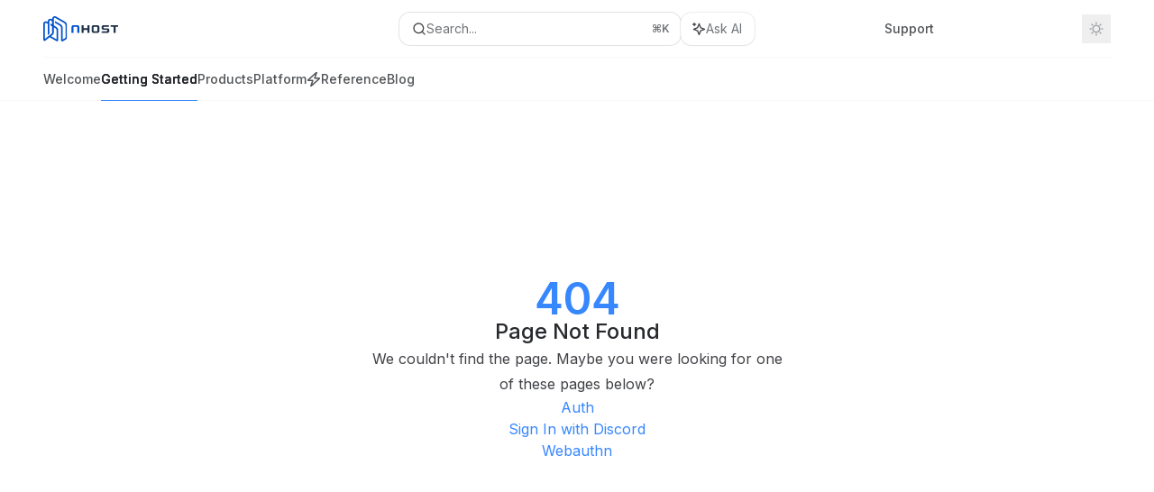

--- FILE ---
content_type: text/html; charset=utf-8
request_url: https://docs.nhost.io/guides/auth/social/sign-in-discord
body_size: 36753
content:
<!DOCTYPE html><html lang="en" class="__variable_47c970 __variable_3bbdad dark" data-banner-state="visible" data-page-mode="none"><head><meta charSet="utf-8"/><meta name="viewport" content="width=device-width, initial-scale=1, maximum-scale=1, viewport-fit=cover"/><link rel="preload" href="/mintlify-assets/_next/static/media/bb3ef058b751a6ad-s.p.woff2" as="font" crossorigin="" type="font/woff2"/><link rel="preload" href="/mintlify-assets/_next/static/media/c4b700dcb2187787-s.p.woff2" as="font" crossorigin="" type="font/woff2"/><link rel="preload" href="/mintlify-assets/_next/static/media/e4af272ccee01ff0-s.p.woff2" as="font" crossorigin="" type="font/woff2"/><link rel="preload" as="image" href="https://mintcdn.com/nhost/tMEo4AWaNAofFsV5/images/logo/light.svg?fit=max&amp;auto=format&amp;n=tMEo4AWaNAofFsV5&amp;q=85&amp;s=5b713b214343283cd4518351f0d9b24d"/><link rel="preload" as="image" href="https://mintcdn.com/nhost/tMEo4AWaNAofFsV5/images/logo/dark.svg?fit=max&amp;auto=format&amp;n=tMEo4AWaNAofFsV5&amp;q=85&amp;s=56a27ad51ba96b25255afa26121b6f13"/><link rel="stylesheet" href="/mintlify-assets/_next/static/css/036faf4489cc5775.css?dpl=dpl_4x5QHHnDTTmJr6wpkjtUa5Zqqnb9" data-precedence="next"/><link rel="stylesheet" href="/mintlify-assets/_next/static/css/9e8832c8599d2dba.css?dpl=dpl_4x5QHHnDTTmJr6wpkjtUa5Zqqnb9" data-precedence="next"/><link rel="stylesheet" href="/mintlify-assets/_next/static/css/5b8c8e3125ac4cdb.css?dpl=dpl_4x5QHHnDTTmJr6wpkjtUa5Zqqnb9" data-precedence="next"/><link rel="preload" as="script" fetchPriority="low" href="/mintlify-assets/_next/static/chunks/webpack-9c76db5026884fcb.js?dpl=dpl_4x5QHHnDTTmJr6wpkjtUa5Zqqnb9"/><script src="/mintlify-assets/_next/static/chunks/87c73c54-dd8d81ac9604067c.js?dpl=dpl_4x5QHHnDTTmJr6wpkjtUa5Zqqnb9" async=""></script><script src="/mintlify-assets/_next/static/chunks/90018-e4ae227203d1760d.js?dpl=dpl_4x5QHHnDTTmJr6wpkjtUa5Zqqnb9" async=""></script><script src="/mintlify-assets/_next/static/chunks/main-app-76ddd9525ef90e67.js?dpl=dpl_4x5QHHnDTTmJr6wpkjtUa5Zqqnb9" async=""></script><script src="/mintlify-assets/_next/static/chunks/891cff7f-dcf0b8e94fd9e2cd.js?dpl=dpl_4x5QHHnDTTmJr6wpkjtUa5Zqqnb9" async=""></script><script src="/mintlify-assets/_next/static/chunks/82431-a3e0a126611457bf.js?dpl=dpl_4x5QHHnDTTmJr6wpkjtUa5Zqqnb9" async=""></script><script src="/mintlify-assets/_next/static/chunks/43881-67920a24b626c850.js?dpl=dpl_4x5QHHnDTTmJr6wpkjtUa5Zqqnb9" async=""></script><script src="/mintlify-assets/_next/static/chunks/98816-4875194b6205382d.js?dpl=dpl_4x5QHHnDTTmJr6wpkjtUa5Zqqnb9" async=""></script><script src="/mintlify-assets/_next/static/chunks/65328-3d54cd12f81740fc.js?dpl=dpl_4x5QHHnDTTmJr6wpkjtUa5Zqqnb9" async=""></script><script src="/mintlify-assets/_next/static/chunks/19664-8ce43df6b74bea12.js?dpl=dpl_4x5QHHnDTTmJr6wpkjtUa5Zqqnb9" async=""></script><script src="/mintlify-assets/_next/static/chunks/25930-01dd4e2ef73c8192.js?dpl=dpl_4x5QHHnDTTmJr6wpkjtUa5Zqqnb9" async=""></script><script src="/mintlify-assets/_next/static/chunks/30479-b07fa1b16940be02.js?dpl=dpl_4x5QHHnDTTmJr6wpkjtUa5Zqqnb9" async=""></script><script src="/mintlify-assets/_next/static/chunks/app/error-c060937b45dcf8a0.js?dpl=dpl_4x5QHHnDTTmJr6wpkjtUa5Zqqnb9" async=""></script><script src="/mintlify-assets/_next/static/chunks/cfdfcc00-442051842d4b5e4f.js?dpl=dpl_4x5QHHnDTTmJr6wpkjtUa5Zqqnb9" async=""></script><script src="/mintlify-assets/_next/static/chunks/d30757c7-2d2105da33b688d0.js?dpl=dpl_4x5QHHnDTTmJr6wpkjtUa5Zqqnb9" async=""></script><script src="/mintlify-assets/_next/static/chunks/21246-a76922653256bc59.js?dpl=dpl_4x5QHHnDTTmJr6wpkjtUa5Zqqnb9" async=""></script><script src="/mintlify-assets/_next/static/chunks/91769-9676d6554ffd66a5.js?dpl=dpl_4x5QHHnDTTmJr6wpkjtUa5Zqqnb9" async=""></script><script src="/mintlify-assets/_next/static/chunks/70523-43da3b59f75962b1.js?dpl=dpl_4x5QHHnDTTmJr6wpkjtUa5Zqqnb9" async=""></script><script src="/mintlify-assets/_next/static/chunks/74610-281c4fe11ead87d4.js?dpl=dpl_4x5QHHnDTTmJr6wpkjtUa5Zqqnb9" async=""></script><script src="/mintlify-assets/_next/static/chunks/73205-a2c167623badc97e.js?dpl=dpl_4x5QHHnDTTmJr6wpkjtUa5Zqqnb9" async=""></script><script src="/mintlify-assets/_next/static/chunks/14224-36e6b7aac9555883.js?dpl=dpl_4x5QHHnDTTmJr6wpkjtUa5Zqqnb9" async=""></script><script src="/mintlify-assets/_next/static/chunks/83667-96d468d2a9e97e66.js?dpl=dpl_4x5QHHnDTTmJr6wpkjtUa5Zqqnb9" async=""></script><script src="/mintlify-assets/_next/static/chunks/86707-51019e4db536ad3f.js?dpl=dpl_4x5QHHnDTTmJr6wpkjtUa5Zqqnb9" async=""></script><script src="/mintlify-assets/_next/static/chunks/59823-6706688e96d67c66.js?dpl=dpl_4x5QHHnDTTmJr6wpkjtUa5Zqqnb9" async=""></script><script src="/mintlify-assets/_next/static/chunks/app/%255Fsites/%5Bsubdomain%5D/(multitenant)/layout-12f4782e0ecfb2fe.js?dpl=dpl_4x5QHHnDTTmJr6wpkjtUa5Zqqnb9" async=""></script><script src="/mintlify-assets/_next/static/chunks/app/%255Fsites/%5Bsubdomain%5D/not-found-925637f4ed534041.js?dpl=dpl_4x5QHHnDTTmJr6wpkjtUa5Zqqnb9" async=""></script><script src="/mintlify-assets/_next/static/chunks/app/%255Fsites/%5Bsubdomain%5D/error-5170d41fa0805672.js?dpl=dpl_4x5QHHnDTTmJr6wpkjtUa5Zqqnb9" async=""></script><script src="/mintlify-assets/_next/static/chunks/25263-e8148a9469ac0518.js?dpl=dpl_4x5QHHnDTTmJr6wpkjtUa5Zqqnb9" async=""></script><script src="/mintlify-assets/_next/static/chunks/21822-97bc78591e6a27ed.js?dpl=dpl_4x5QHHnDTTmJr6wpkjtUa5Zqqnb9" async=""></script><script src="/mintlify-assets/_next/static/chunks/app/%255Fsites/%5Bsubdomain%5D/(multitenant)/%5B%5B...slug%5D%5D/page-717290e0ac1f08d7.js?dpl=dpl_4x5QHHnDTTmJr6wpkjtUa5Zqqnb9" async=""></script><script src="/mintlify-assets/_next/static/chunks/64829-3fe744dcf3607a79.js?dpl=dpl_4x5QHHnDTTmJr6wpkjtUa5Zqqnb9" async=""></script><script src="/mintlify-assets/_next/static/chunks/app/%255Fsites/%5Bsubdomain%5D/(multitenant)/%40topbar/%5B%5B...slug%5D%5D/page-b9cd1f66b57fc733.js?dpl=dpl_4x5QHHnDTTmJr6wpkjtUa5Zqqnb9" async=""></script><meta name="next-size-adjust" content=""/><title>Page Not Found</title><meta name="application-name" content="Documentation"/><meta name="generator" content="Mintlify"/><meta name="robots" content="noindex, nofollow"/><meta name="msapplication-config" content="/mintlify-assets/_mintlify/favicons/nhost/3ccYzJ8cVr_Oi1YQ/_generated/favicon/browserconfig.xml"/><meta name="apple-mobile-web-app-title" content="Documentation"/><meta name="msapplication-TileColor" content="#3787ff"/><meta name="mode" content="custom"/><link rel="alternate" type="application/xml" href="/sitemap.xml"/><link rel="apple-touch-icon" href="/mintlify-assets/_mintlify/favicons/nhost/3ccYzJ8cVr_Oi1YQ/_generated/favicon/apple-touch-icon.png" type="image/png" sizes="180x180"/><link rel="icon" href="/mintlify-assets/_mintlify/favicons/nhost/3ccYzJ8cVr_Oi1YQ/_generated/favicon/favicon-16x16.png" type="image/png" sizes="16x16" media="(prefers-color-scheme: light)"/><link rel="icon" href="/mintlify-assets/_mintlify/favicons/nhost/3ccYzJ8cVr_Oi1YQ/_generated/favicon/favicon-32x32.png" type="image/png" sizes="32x32" media="(prefers-color-scheme: light)"/><link rel="shortcut icon" href="/mintlify-assets/_mintlify/favicons/nhost/3ccYzJ8cVr_Oi1YQ/_generated/favicon/favicon.ico" type="image/x-icon" media="(prefers-color-scheme: light)"/><link rel="icon" href="/mintlify-assets/_mintlify/favicons/nhost/3ccYzJ8cVr_Oi1YQ/_generated/favicon-dark/favicon-16x16.png" type="image/png" sizes="16x16" media="(prefers-color-scheme: dark)"/><link rel="icon" href="/mintlify-assets/_mintlify/favicons/nhost/3ccYzJ8cVr_Oi1YQ/_generated/favicon-dark/favicon-32x32.png" type="image/png" sizes="32x32" media="(prefers-color-scheme: dark)"/><link rel="shortcut icon" href="/mintlify-assets/_mintlify/favicons/nhost/3ccYzJ8cVr_Oi1YQ/_generated/favicon-dark/favicon.ico" type="image/x-icon" media="(prefers-color-scheme: dark)"/><link rel="preload" href="https://d4tuoctqmanu0.cloudfront.net/katex.min.css" as="style"/><script type="text/javascript">(function(a,b){try{let c=document.getElementById("banner")?.innerText;if(c){for(let d=0;d<localStorage.length;d++){let e=localStorage.key(d);if(e?.endsWith(a)&&localStorage.getItem(e)===c)return void document.documentElement.setAttribute(b,"hidden")}document.documentElement.setAttribute(b,"visible");return}for(let c=0;c<localStorage.length;c++){let d=localStorage.key(c);if(d?.endsWith(a)&&localStorage.getItem(d))return void document.documentElement.setAttribute(b,"hidden")}document.documentElement.setAttribute(b,"visible")}catch(a){document.documentElement.setAttribute(b,"hidden")}})(
  "bannerDismissed",
  "data-banner-state",
)</script><script src="/mintlify-assets/_next/static/chunks/polyfills-42372ed130431b0a.js?dpl=dpl_4x5QHHnDTTmJr6wpkjtUa5Zqqnb9" noModule=""></script></head><body><div hidden=""><!--$--><!--/$--></div><script>((a,b,c,d,e,f,g,h)=>{let i=document.documentElement,j=["light","dark"];function k(b){var c;(Array.isArray(a)?a:[a]).forEach(a=>{let c="class"===a,d=c&&f?e.map(a=>f[a]||a):e;c?(i.classList.remove(...d),i.classList.add(f&&f[b]?f[b]:b)):i.setAttribute(a,b)}),c=b,h&&j.includes(c)&&(i.style.colorScheme=c)}if(d)k(d);else try{let a=localStorage.getItem(b)||c,d=g&&"system"===a?window.matchMedia("(prefers-color-scheme: dark)").matches?"dark":"light":a;k(d)}catch(a){}})("class","isDarkMode","system",null,["dark","light","true","false","system"],{"true":"dark","false":"light","dark":"dark","light":"light"},true,true)</script><script>(self.__next_s=self.__next_s||[]).push([0,{"children":"(function j(a,b,c,d,e){try{let f,g,h=[];try{h=window.location.pathname.split(\"/\").filter(a=>\"\"!==a&&\"global\"!==a).slice(0,2)}catch{h=[]}let i=h.find(a=>c.includes(a)),j=[];for(let c of(i?j.push(i):j.push(b),j.push(\"global\"),j)){if(!c)continue;let b=a[c];if(b?.content){f=b.content,g=c;break}}if(!f)return void document.documentElement.setAttribute(d,\"hidden\");let k=!0,l=0;for(;l<localStorage.length;){let a=localStorage.key(l);if(l++,!a?.endsWith(e))continue;let b=localStorage.getItem(a);if(b&&b===f){k=!1;break}g&&(a.startsWith(`lang:${g}_`)||!a.startsWith(\"lang:\"))&&(localStorage.removeItem(a),l--)}document.documentElement.setAttribute(d,k?\"visible\":\"hidden\")}catch(a){console.error(a),document.documentElement.setAttribute(d,\"hidden\")}})(\n  {},\n  \"en\",\n  [],\n  \"data-banner-state\",\n  \"bannerDismissed\",\n)","id":"_mintlify-banner-script"}])</script><style>:root {
    --primary: 55 135 255;
    --primary-light: 86 154 255;
    --primary-dark: 24 116 255;
    --tooltip-foreground: 255 255 255;
    --background-light: 255 255 255;
    --background-dark: 11 12 16;
    --gray-50: 244 246 250;
    --gray-100: 239 242 245;
    --gray-200: 224 226 230;
    --gray-300: 207 210 213;
    --gray-400: 160 162 166;
    --gray-500: 113 116 119;
    --gray-600: 81 84 87;
    --gray-700: 64 66 70;
    --gray-800: 39 41 45;
    --gray-900: 24 26 30;
    --gray-950: 11 14 17;
  }</style><script type="text/javascript">
          (function() {
            function loadKatex() {
              const link = document.querySelector('link[href="https://d4tuoctqmanu0.cloudfront.net/katex.min.css"]');
              if (link) link.rel = 'stylesheet';
            }
            if (document.readyState === 'loading') {
              document.addEventListener('DOMContentLoaded', loadKatex);
            } else {
              loadKatex();
            }
          })();
        </script><div class="relative antialiased text-gray-500 dark:text-gray-400"><script>(self.__next_s=self.__next_s||[]).push([0,{"suppressHydrationWarning":true,"children":"(function(a,b,c,d){var e;let f,g=\"mint\"===d||\"linden\"===d?\"sidebar\":\"sidebar-content\",h=(e=d,f=\"navbar-transition\",\"maple\"===e&&(f+=\"-maple\"),\"willow\"===e&&(f+=\"-willow\"),f);function i(){document.documentElement.classList.add(\"lg:[--scroll-mt:9.5rem]\")}function j(a){document.getElementById(g)?.style.setProperty(\"top\",`${a}rem`)}function k(a){document.getElementById(g)?.style.setProperty(\"height\",`calc(100vh - ${a}rem)`)}function l(a,b){!a&&b||a&&!b?(i(),document.documentElement.classList.remove(\"lg:[--scroll-mt:12rem]\")):a&&b&&(document.documentElement.classList.add(\"lg:[--scroll-mt:12rem]\"),document.documentElement.classList.remove(\"lg:[--scroll-mt:9.5rem]\"))}let m=document.documentElement.getAttribute(\"data-banner-state\"),n=null!=m?\"visible\"===m:b;switch(d){case\"mint\":j(c),l(a,n);break;case\"palm\":case\"aspen\":j(c),k(c),l(a,n);break;case\"linden\":j(c),n&&i();break;case\"almond\":document.documentElement.style.setProperty(\"--scroll-mt\",\"2.5rem\"),j(c),k(c)}let o=function(){let a=document.createElement(\"style\");return a.appendChild(document.createTextNode(\"*,*::before,*::after{-webkit-transition:none!important;-moz-transition:none!important;-o-transition:none!important;-ms-transition:none!important;transition:none!important}\")),document.head.appendChild(a),function(){window.getComputedStyle(document.body),setTimeout(()=>{document.head.removeChild(a)},1)}}();(\"requestAnimationFrame\"in globalThis?requestAnimationFrame:setTimeout)(()=>{let a;a=!1,a=window.scrollY>50,document.getElementById(h)?.setAttribute(\"data-is-opaque\",`${!!a}`),o()})})(\n  true,\n  false,\n  (function m(a,b,c){let d=document.documentElement.getAttribute(\"data-banner-state\"),e=2.5*!!(null!=d?\"visible\"===d:b),f=3*!!a,g=4,h=e+g+f;switch(c){case\"mint\":case\"palm\":break;case\"aspen\":f=2.5*!!a,g=3.5,h=e+f+g;break;case\"linden\":g=4,h=e+g;break;case\"almond\":g=3.5,h=e+g}return h})(true, false, \"mint\"),\n  \"mint\",\n)","id":"_mintlify-scroll-top-script"}])</script><a href="#content-area" class="sr-only focus:not-sr-only focus:fixed focus:top-2 focus:left-2 focus:z-50 focus:p-2 focus:text-sm focus:bg-background-light dark:focus:bg-background-dark focus:rounded-md focus:outline-primary dark:focus:outline-primary-light">Skip to main content</a><div class="max-lg:contents lg:flex lg:w-full"><div class="max-lg:contents lg:flex-1 lg:min-w-0 lg:overflow-x-clip"><div id="navbar" class="z-30 fixed lg:sticky top-0 w-full peer is-custom peer is-not-center peer is-not-wide peer is-not-frame"><div id="navbar-transition" class="absolute w-full h-full backdrop-blur flex-none transition-colors duration-500 border-b border-gray-500/5 dark:border-gray-300/[0.06] data-[is-opaque=true]:bg-background-light data-[is-opaque=true]:supports-backdrop-blur:bg-background-light/95 data-[is-opaque=true]:dark:bg-background-dark/75 data-[is-opaque=false]:supports-backdrop-blur:bg-background-light/60 data-[is-opaque=false]:dark:bg-transparent" data-is-opaque="false"></div><div class="max-w-8xl mx-auto relative"><div><div class="relative"><div class="flex items-center lg:px-12 h-16 min-w-0 mx-4 lg:mx-0"><div class="h-full relative flex-1 flex items-center gap-x-4 min-w-0 border-b border-gray-500/5 dark:border-gray-300/[0.06]"><div class="flex-1 flex items-center gap-x-4"><a class="" href="/"><span class="sr-only">Documentation<!-- --> home page</span><img class="nav-logo w-auto h-7 relative object-contain block dark:hidden" src="https://mintcdn.com/nhost/tMEo4AWaNAofFsV5/images/logo/light.svg?fit=max&amp;auto=format&amp;n=tMEo4AWaNAofFsV5&amp;q=85&amp;s=5b713b214343283cd4518351f0d9b24d" alt="light logo"/><img class="nav-logo w-auto h-7 relative object-contain hidden dark:block" src="https://mintcdn.com/nhost/tMEo4AWaNAofFsV5/images/logo/dark.svg?fit=max&amp;auto=format&amp;n=tMEo4AWaNAofFsV5&amp;q=85&amp;s=56a27ad51ba96b25255afa26121b6f13" alt="dark logo"/></a><div class="hidden lg:flex items-center gap-x-2"></div></div><div class="relative hidden lg:flex items-center flex-1 z-20 gap-2.5"><button type="button" class="flex pointer-events-auto rounded-xl w-full items-center text-sm leading-6 h-9 pl-3.5 pr-3 text-gray-500 dark:text-white/50 bg-background-light dark:bg-background-dark dark:brightness-[1.1] dark:ring-1 dark:hover:brightness-[1.25] ring-1 ring-gray-400/30 hover:ring-gray-600/30 dark:ring-gray-600/30 dark:hover:ring-gray-500/30 justify-between truncate gap-2 min-w-[43px]" id="search-bar-entry" aria-label="Open search"><div class="flex items-center gap-2 min-w-[42px]"><svg xmlns="http://www.w3.org/2000/svg" width="16" height="16" viewBox="0 0 24 24" fill="none" stroke="currentColor" stroke-width="2" stroke-linecap="round" stroke-linejoin="round" class="lucide lucide-search min-w-4 flex-none text-gray-700 hover:text-gray-800 dark:text-gray-400 hover:dark:text-gray-200"><circle cx="11" cy="11" r="8"></circle><path d="m21 21-4.3-4.3"></path></svg><div class="truncate min-w-0">Search...</div></div><span class="flex-none text-xs font-semibold">⌘<!-- -->K</span></button><button type="button" class="flex-none hidden lg:flex items-center justify-center gap-1.5 pl-3 pr-3.5 h-9 rounded-xl shadow-sm bg-background-light dark:bg-background-dark dark:brightness-[1.1] dark:ring-1 dark:hover:brightness-[1.25] ring-1 ring-gray-400/20 hover:ring-gray-600/25 dark:ring-gray-600/30 dark:hover:ring-gray-500/30" id="assistant-entry" aria-label="Toggle assistant panel" data-state="closed"><svg xmlns="http://www.w3.org/2000/svg" width="18" height="18" viewBox="0 0 18 18" class="size-4 shrink-0 text-gray-700 hover:text-gray-800 dark:text-gray-400 hover:dark:text-gray-200"><g fill="currentColor"><path d="M5.658,2.99l-1.263-.421-.421-1.263c-.137-.408-.812-.408-.949,0l-.421,1.263-1.263,.421c-.204,.068-.342,.259-.342,.474s.138,.406,.342,.474l1.263,.421,.421,1.263c.068,.204,.26,.342,.475,.342s.406-.138,.475-.342l.421-1.263,1.263-.421c.204-.068,.342-.259,.342-.474s-.138-.406-.342-.474Z" fill="currentColor" data-stroke="none" stroke="none"></path><polygon points="9.5 2.75 11.412 7.587 16.25 9.5 11.412 11.413 9.5 16.25 7.587 11.413 2.75 9.5 7.587 7.587 9.5 2.75" fill="none" stroke="currentColor" stroke-linecap="round" stroke-linejoin="round" stroke-width="1.5"></polygon></g></svg><span class="text-sm text-gray-500 dark:text-white/50 whitespace-nowrap">Ask AI</span></button></div><div class="flex-1 relative hidden lg:flex items-center ml-auto justify-end space-x-4"><nav class="text-sm"><ul class="flex space-x-6 items-center"><li class="navbar-link"><a href="https://app.nhost.io/support" class="flex items-center gap-1.5 whitespace-nowrap font-medium text-gray-600 hover:text-gray-900 dark:text-gray-400 dark:hover:text-gray-300" target="_blank">Support</a></li><li class="block lg:hidden"><a class="flex items-center gap-1.5 whitespace-nowrap font-medium text-gray-600 hover:text-gray-900 dark:text-gray-400 dark:hover:text-gray-300" href="https://app.nhost.io">Dashboard</a></li><li class="whitespace-nowrap hidden lg:flex" id="topbar-cta-button"><a target="_blank" class="group px-4 py-1.5 relative inline-flex items-center text-sm font-medium" href="https://app.nhost.io"><span class="absolute inset-0 bg-primary-dark rounded-xl group-hover:opacity-[0.9]"></span><div class="mr-0.5 space-x-2.5 flex items-center"><span class="z-10 text-white">Dashboard</span><svg width="3" height="24" viewBox="0 -9 3 24" class="h-5 rotate-0 overflow-visible text-white/90"><path d="M0 0L3 3L0 6" fill="none" stroke="currentColor" stroke-width="1.5" stroke-linecap="round"></path></svg></div></a></li></ul></nav><div class="flex items-center"><button class="group p-2 flex items-center justify-center" aria-label="Toggle dark mode"><svg width="16" height="16" viewBox="0 0 16 16" fill="none" stroke="currentColor" xmlns="http://www.w3.org/2000/svg" class="h-4 w-4 block text-gray-400 dark:hidden group-hover:text-gray-600"><g clip-path="url(#clip0_2880_7340)"><path d="M8 1.11133V2.00022" stroke-width="1.5" stroke-linecap="round" stroke-linejoin="round"></path><path d="M12.8711 3.12891L12.2427 3.75735" stroke-width="1.5" stroke-linecap="round" stroke-linejoin="round"></path><path d="M14.8889 8H14" stroke-width="1.5" stroke-linecap="round" stroke-linejoin="round"></path><path d="M12.8711 12.8711L12.2427 12.2427" stroke-width="1.5" stroke-linecap="round" stroke-linejoin="round"></path><path d="M8 14.8889V14" stroke-width="1.5" stroke-linecap="round" stroke-linejoin="round"></path><path d="M3.12891 12.8711L3.75735 12.2427" stroke-width="1.5" stroke-linecap="round" stroke-linejoin="round"></path><path d="M1.11133 8H2.00022" stroke-width="1.5" stroke-linecap="round" stroke-linejoin="round"></path><path d="M3.12891 3.12891L3.75735 3.75735" stroke-width="1.5" stroke-linecap="round" stroke-linejoin="round"></path><path d="M8.00043 11.7782C10.0868 11.7782 11.7782 10.0868 11.7782 8.00043C11.7782 5.91402 10.0868 4.22266 8.00043 4.22266C5.91402 4.22266 4.22266 5.91402 4.22266 8.00043C4.22266 10.0868 5.91402 11.7782 8.00043 11.7782Z" stroke-width="1.5" stroke-linecap="round" stroke-linejoin="round"></path></g><defs><clipPath id="clip0_2880_7340"><rect width="16" height="16" fill="white"></rect></clipPath></defs></svg><svg xmlns="http://www.w3.org/2000/svg" width="24" height="24" viewBox="0 0 24 24" fill="none" stroke="currentColor" stroke-width="2" stroke-linecap="round" stroke-linejoin="round" class="lucide lucide-moon h-4 w-4 hidden dark:block text-gray-500 dark:group-hover:text-gray-300"><path d="M12 3a6 6 0 0 0 9 9 9 9 0 1 1-9-9Z"></path></svg></button></div></div><div class="flex lg:hidden items-center gap-3"><button type="button" class="text-gray-500 w-8 h-8 flex items-center justify-center hover:text-gray-600 dark:text-gray-400 dark:hover:text-gray-300" id="search-bar-entry-mobile" aria-label="Open search"><span class="sr-only">Search...</span><svg class="h-4 w-4 bg-gray-500 dark:bg-gray-400 hover:bg-gray-600 dark:hover:bg-gray-300" style="-webkit-mask-image:url(https://d3gk2c5xim1je2.cloudfront.net/v7.1.0/solid/magnifying-glass.svg);-webkit-mask-repeat:no-repeat;-webkit-mask-position:center;mask-image:url(https://d3gk2c5xim1je2.cloudfront.net/v7.1.0/solid/magnifying-glass.svg);mask-repeat:no-repeat;mask-position:center"></svg></button><button id="assistant-entry-mobile"><svg xmlns="http://www.w3.org/2000/svg" width="18" height="18" viewBox="0 0 18 18" class="size-4.5 text-gray-500 dark:text-gray-400 hover:text-gray-600 dark:hover:text-gray-300"><g fill="currentColor"><path d="M5.658,2.99l-1.263-.421-.421-1.263c-.137-.408-.812-.408-.949,0l-.421,1.263-1.263,.421c-.204,.068-.342,.259-.342,.474s.138,.406,.342,.474l1.263,.421,.421,1.263c.068,.204,.26,.342,.475,.342s.406-.138,.475-.342l.421-1.263,1.263-.421c.204-.068,.342-.259,.342-.474s-.138-.406-.342-.474Z" fill="currentColor" data-stroke="none" stroke="none"></path><polygon points="9.5 2.75 11.412 7.587 16.25 9.5 11.412 11.413 9.5 16.25 7.587 11.413 2.75 9.5 7.587 7.587 9.5 2.75" fill="none" stroke="currentColor" stroke-linecap="round" stroke-linejoin="round" stroke-width="1.5"></polygon></g></svg></button><button aria-label="More actions" class="h-7 w-5 flex items-center justify-end"><svg class="h-4 w-4 bg-gray-500 dark:bg-gray-400 hover:bg-gray-600 dark:hover:bg-gray-300" style="-webkit-mask-image:url(https://d3gk2c5xim1je2.cloudfront.net/v7.1.0/solid/ellipsis-vertical.svg);-webkit-mask-repeat:no-repeat;-webkit-mask-position:center;mask-image:url(https://d3gk2c5xim1je2.cloudfront.net/v7.1.0/solid/ellipsis-vertical.svg);mask-repeat:no-repeat;mask-position:center"></svg></button></div></div></div><button type="button" class="flex items-center h-14 py-4 px-5 lg:hidden focus:outline-0 w-full text-left"><div class="text-gray-500 hover:text-gray-600 dark:text-gray-400 dark:hover:text-gray-300"><span class="sr-only">Navigation</span><svg class="h-4" fill="currentColor" xmlns="http://www.w3.org/2000/svg" viewBox="0 0 448 512"><path d="M0 96C0 78.3 14.3 64 32 64H416c17.7 0 32 14.3 32 32s-14.3 32-32 32H32C14.3 128 0 113.7 0 96zM0 256c0-17.7 14.3-32 32-32H416c17.7 0 32 14.3 32 32s-14.3 32-32 32H32c-17.7 0-32-14.3-32-32zM448 416c0 17.7-14.3 32-32 32H32c-17.7 0-32-14.3-32-32s14.3-32 32-32H416c17.7 0 32 14.3 32 32z"></path></svg></div><div class="ml-4 flex text-sm leading-6 whitespace-nowrap min-w-0 space-x-3 overflow-hidden"><div class="font-semibold text-gray-900 truncate dark:text-gray-200 min-w-0 flex-1">Page Not Found</div></div></button></div><div class="hidden lg:flex px-12 h-12"><div class="nav-tabs h-full flex text-sm gap-x-6"><a class="link nav-tabs-item group relative h-full gap-2 flex items-center font-medium text-gray-600 dark:text-gray-400 hover:text-gray-800 dark:hover:text-gray-300" href="/welcome">Welcome<div class="absolute bottom-0 h-[1.5px] w-full left-0 group-hover:bg-gray-200 dark:group-hover:bg-gray-700"></div></a><a class="link nav-tabs-item group relative h-full gap-2 flex items-center font-medium hover:text-gray-800 dark:hover:text-gray-300 text-gray-800 dark:text-gray-200 [text-shadow:-0.2px_0_0_currentColor,0.2px_0_0_currentColor]" href="/getting-started/overview">Getting Started<div class="absolute bottom-0 h-[1.5px] w-full left-0 bg-primary dark:bg-primary-light"></div></a><a class="link nav-tabs-item group relative h-full gap-2 flex items-center font-medium text-gray-600 dark:text-gray-400 hover:text-gray-800 dark:hover:text-gray-300" href="/products/overview">Products<div class="absolute bottom-0 h-[1.5px] w-full left-0 group-hover:bg-gray-200 dark:group-hover:bg-gray-700"></div></a><a class="link nav-tabs-item group relative h-full gap-2 flex items-center font-medium text-gray-600 dark:text-gray-400 hover:text-gray-800 dark:hover:text-gray-300" href="/platform/overview">Platform<div class="absolute bottom-0 h-[1.5px] w-full left-0 group-hover:bg-gray-200 dark:group-hover:bg-gray-700"></div></a><a class="link nav-tabs-item group relative h-full gap-2 flex items-center font-medium text-gray-600 dark:text-gray-400 hover:text-gray-800 dark:hover:text-gray-300" href="/reference/overview"><svg class="h-4 w-4 bg-current" style="-webkit-mask-image:url(https://d3gk2c5xim1je2.cloudfront.net/v7.1.0/regular/bolt.svg);-webkit-mask-repeat:no-repeat;-webkit-mask-position:center;mask-image:url(https://d3gk2c5xim1je2.cloudfront.net/v7.1.0/regular/bolt.svg);mask-repeat:no-repeat;mask-position:center"></svg>Reference<div class="absolute bottom-0 h-[1.5px] w-full left-0 group-hover:bg-gray-200 dark:group-hover:bg-gray-700"></div></a><a href="https://nhost.io/blog" target="_blank" rel="noreferrer" class="link nav-tabs-item group relative h-full gap-2 flex items-center font-medium text-gray-600 dark:text-gray-400 hover:text-gray-800 dark:hover:text-gray-300">Blog<div class="absolute bottom-0 h-[1.5px] w-full left-0 group-hover:bg-gray-200 dark:group-hover:bg-gray-700"></div></a></div></div></div></div><span hidden="" style="position:fixed;top:1px;left:1px;width:1px;height:0;padding:0;margin:-1px;overflow:hidden;clip:rect(0, 0, 0, 0);white-space:nowrap;border-width:0;display:none"></span></div><div class="peer-[.is-not-center]:max-w-8xl peer-[.is-center]:max-w-3xl peer-[.is-not-custom]:px-4 peer-[.is-not-custom]:mx-auto peer-[.is-not-custom]:lg:px-8 peer-[.is-wide]:[&amp;&gt;div:last-child]:max-w-6xl peer-[.is-custom]:contents peer-[.is-custom]:[&amp;&gt;div:first-child]:!hidden peer-[.is-custom]:[&amp;&gt;div:first-child]:sm:!hidden peer-[.is-custom]:[&amp;&gt;div:first-child]:md:!hidden peer-[.is-custom]:[&amp;&gt;div:first-child]:lg:!hidden peer-[.is-custom]:[&amp;&gt;div:first-child]:xl:!hidden peer-[.is-center]:[&amp;&gt;div:first-child]:!hidden peer-[.is-center]:[&amp;&gt;div:first-child]:sm:!hidden peer-[.is-center]:[&amp;&gt;div:first-child]:md:!hidden peer-[.is-center]:[&amp;&gt;div:first-child]:lg:!hidden peer-[.is-center]:[&amp;&gt;div:first-child]:xl:!hidden"><div class="z-20 hidden lg:block fixed bottom-0 right-auto w-[18rem]" id="sidebar" style="top:7rem"><div class="absolute inset-0 z-10 stable-scrollbar-gutter overflow-auto pr-8 pb-10" id="sidebar-content"><div class="relative lg:text-sm lg:leading-6"><div class="sticky top-0 h-8 z-10 bg-gradient-to-b from-background-light dark:from-background-dark"></div><div id="navigation-items"><div class=""><div class="sidebar-group-header flex items-center gap-2.5 pl-4 mb-3.5 lg:mb-2.5 font-semibold text-gray-900 dark:text-gray-200"><svg class="sidebar-group-icon h-3.5 w-3.5 bg-current" style="-webkit-mask-image:url(https://d3gk2c5xim1je2.cloudfront.net/v7.1.0/regular/house.svg);-webkit-mask-repeat:no-repeat;-webkit-mask-position:center;mask-image:url(https://d3gk2c5xim1je2.cloudfront.net/v7.1.0/regular/house.svg);mask-repeat:no-repeat;mask-position:center"></svg><h5 id="sidebar-title">Welcome</h5></div><ul id="sidebar-group" class="sidebar-group space-y-px"><li id="/getting-started/overview" class="relative scroll-m-4 first:scroll-m-20" data-title="Introduction"><a class="group flex items-center pr-3 py-1.5 cursor-pointer gap-x-3 text-left break-words hyphens-auto rounded-xl w-full outline-offset-[-1px] hover:bg-gray-600/5 dark:hover:bg-gray-200/5 text-gray-700 hover:text-gray-900 dark:text-gray-400 dark:hover:text-gray-300" style="padding-left:1rem" href="/getting-started/overview"><svg class="h-4 w-4 bg-gray-400 dark:bg-gray-500" style="-webkit-mask-image:url(https://d3gk2c5xim1je2.cloudfront.net/v7.1.0/regular/hand-wave.svg);-webkit-mask-repeat:no-repeat;-webkit-mask-position:center;mask-image:url(https://d3gk2c5xim1je2.cloudfront.net/v7.1.0/regular/hand-wave.svg);mask-repeat:no-repeat;mask-position:center"></svg><div class="flex-1 flex items-center space-x-2.5"><div class="">Introduction</div></div></a></li></ul></div><div class="mt-6 lg:mt-8"><div class="sidebar-group-header flex items-center gap-2.5 pl-4 mb-3.5 lg:mb-2.5 font-semibold text-gray-900 dark:text-gray-200"><svg class="sidebar-group-icon h-3.5 w-3.5 bg-current" style="-webkit-mask-image:url(https://d3gk2c5xim1je2.cloudfront.net/v7.1.0/regular/house.svg);-webkit-mask-repeat:no-repeat;-webkit-mask-position:center;mask-image:url(https://d3gk2c5xim1je2.cloudfront.net/v7.1.0/regular/house.svg);mask-repeat:no-repeat;mask-position:center"></svg><h5 id="sidebar-title">Quickstart</h5></div><ul id="sidebar-group" class="sidebar-group space-y-px"><li id="/getting-started/quickstart/react" class="relative scroll-m-4 first:scroll-m-20" data-title="React"><a class="group flex items-center pr-3 py-1.5 cursor-pointer gap-x-3 text-left break-words hyphens-auto rounded-xl w-full outline-offset-[-1px] hover:bg-gray-600/5 dark:hover:bg-gray-200/5 text-gray-700 hover:text-gray-900 dark:text-gray-400 dark:hover:text-gray-300" style="padding-left:1rem" href="/getting-started/quickstart/react"><svg class="h-4 w-4 bg-gray-400 dark:bg-gray-500" style="-webkit-mask-image:url(https://d3gk2c5xim1je2.cloudfront.net/v7.1.0/brands/react.svg);-webkit-mask-repeat:no-repeat;-webkit-mask-position:center;mask-image:url(https://d3gk2c5xim1je2.cloudfront.net/v7.1.0/brands/react.svg);mask-repeat:no-repeat;mask-position:center"></svg><div class="flex-1 flex items-center space-x-2.5"><div class="">React</div></div></a></li><li id="/getting-started/quickstart/nextjs" class="relative scroll-m-4 first:scroll-m-20" data-title="Next.js"><a class="group flex items-center pr-3 py-1.5 cursor-pointer gap-x-3 text-left break-words hyphens-auto rounded-xl w-full outline-offset-[-1px] hover:bg-gray-600/5 dark:hover:bg-gray-200/5 text-gray-700 hover:text-gray-900 dark:text-gray-400 dark:hover:text-gray-300" style="padding-left:1rem" href="/getting-started/quickstart/nextjs"><svg class="h-4 w-4 bg-gray-400 dark:bg-gray-500" style="-webkit-mask-image:url(https://d3gk2c5xim1je2.cloudfront.net/v7.1.0/regular/triangle.svg);-webkit-mask-repeat:no-repeat;-webkit-mask-position:center;mask-image:url(https://d3gk2c5xim1je2.cloudfront.net/v7.1.0/regular/triangle.svg);mask-repeat:no-repeat;mask-position:center"></svg><div class="flex-1 flex items-center space-x-2.5"><div class="">Next.js</div></div></a></li><li id="/getting-started/quickstart/vue" class="relative scroll-m-4 first:scroll-m-20" data-title="Vue"><a class="group flex items-center pr-3 py-1.5 cursor-pointer gap-x-3 text-left break-words hyphens-auto rounded-xl w-full outline-offset-[-1px] hover:bg-gray-600/5 dark:hover:bg-gray-200/5 text-gray-700 hover:text-gray-900 dark:text-gray-400 dark:hover:text-gray-300" style="padding-left:1rem" href="/getting-started/quickstart/vue"><svg class="h-4 w-4 bg-gray-400 dark:bg-gray-500" style="-webkit-mask-image:url(https://d3gk2c5xim1je2.cloudfront.net/v7.1.0/brands/vuejs.svg);-webkit-mask-repeat:no-repeat;-webkit-mask-position:center;mask-image:url(https://d3gk2c5xim1je2.cloudfront.net/v7.1.0/brands/vuejs.svg);mask-repeat:no-repeat;mask-position:center"></svg><div class="flex-1 flex items-center space-x-2.5"><div class="">Vue</div></div></a></li><li id="/getting-started/quickstart/sveltekit" class="relative scroll-m-4 first:scroll-m-20" data-title="SvelteKit"><a class="group flex items-center pr-3 py-1.5 cursor-pointer gap-x-3 text-left break-words hyphens-auto rounded-xl w-full outline-offset-[-1px] hover:bg-gray-600/5 dark:hover:bg-gray-200/5 text-gray-700 hover:text-gray-900 dark:text-gray-400 dark:hover:text-gray-300" style="padding-left:1rem" href="/getting-started/quickstart/sveltekit"><svg class="h-4 w-4 bg-gray-400 dark:bg-gray-500" style="-webkit-mask-image:url(https://d3gk2c5xim1je2.cloudfront.net/v7.1.0/regular/s.svg);-webkit-mask-repeat:no-repeat;-webkit-mask-position:center;mask-image:url(https://d3gk2c5xim1je2.cloudfront.net/v7.1.0/regular/s.svg);mask-repeat:no-repeat;mask-position:center"></svg><div class="flex-1 flex items-center space-x-2.5"><div class="">SvelteKit</div></div></a></li><li id="/getting-started/quickstart/reactnative" class="relative scroll-m-4 first:scroll-m-20" data-title="React Native"><a class="group flex items-center pr-3 py-1.5 cursor-pointer gap-x-3 text-left rounded-xl w-full outline-offset-[-1px] hover:bg-gray-600/5 dark:hover:bg-gray-200/5 text-gray-700 hover:text-gray-900 dark:text-gray-400 dark:hover:text-gray-300" style="padding-left:1rem" href="/getting-started/quickstart/reactnative"><svg class="h-4 w-4 bg-gray-400 dark:bg-gray-500" style="-webkit-mask-image:url(https://d3gk2c5xim1je2.cloudfront.net/v7.1.0/regular/mobile-notch.svg);-webkit-mask-repeat:no-repeat;-webkit-mask-position:center;mask-image:url(https://d3gk2c5xim1je2.cloudfront.net/v7.1.0/regular/mobile-notch.svg);mask-repeat:no-repeat;mask-position:center"></svg><div class="flex-1 flex items-center space-x-2.5"><div class="">React Native</div></div></a></li></ul></div><div class="mt-6 lg:mt-8"><div class="sidebar-group-header flex items-center gap-2.5 pl-4 mb-3.5 lg:mb-2.5 font-semibold text-gray-900 dark:text-gray-200"><svg class="sidebar-group-icon h-3.5 w-3.5 bg-current" style="-webkit-mask-image:url(https://d3gk2c5xim1je2.cloudfront.net/v7.1.0/brands/react.svg);-webkit-mask-repeat:no-repeat;-webkit-mask-position:center;mask-image:url(https://d3gk2c5xim1je2.cloudfront.net/v7.1.0/brands/react.svg);mask-repeat:no-repeat;mask-position:center"></svg><h5 id="sidebar-title">Tutorial: ToDo App (React)</h5></div><ul id="sidebar-group" class="sidebar-group space-y-px"><li id="/getting-started/tutorials/react/1-introduction" class="relative scroll-m-4 first:scroll-m-20" data-title="Create Project"><a class="group flex items-center pr-3 py-1.5 cursor-pointer gap-x-3 text-left rounded-xl w-full outline-offset-[-1px] hover:bg-gray-600/5 dark:hover:bg-gray-200/5 text-gray-700 hover:text-gray-900 dark:text-gray-400 dark:hover:text-gray-300" style="padding-left:1rem" href="/getting-started/tutorials/react/1-introduction"><svg class="h-4 w-4 bg-gray-400 dark:bg-gray-500" style="-webkit-mask-image:url(https://d3gk2c5xim1je2.cloudfront.net/v7.1.0/regular/plus.svg);-webkit-mask-repeat:no-repeat;-webkit-mask-position:center;mask-image:url(https://d3gk2c5xim1je2.cloudfront.net/v7.1.0/regular/plus.svg);mask-repeat:no-repeat;mask-position:center"></svg><div class="flex-1 flex items-center space-x-2.5"><div class="">Create Project</div></div></a></li><li id="/getting-started/tutorials/react/2-protected-routes" class="relative scroll-m-4 first:scroll-m-20" data-title="Protecting Routes"><a class="group flex items-center pr-3 py-1.5 cursor-pointer gap-x-3 text-left rounded-xl w-full outline-offset-[-1px] hover:bg-gray-600/5 dark:hover:bg-gray-200/5 text-gray-700 hover:text-gray-900 dark:text-gray-400 dark:hover:text-gray-300" style="padding-left:1rem" href="/getting-started/tutorials/react/2-protected-routes"><svg class="h-4 w-4 bg-gray-400 dark:bg-gray-500" style="-webkit-mask-image:url(https://d3gk2c5xim1je2.cloudfront.net/v7.1.0/regular/lock.svg);-webkit-mask-repeat:no-repeat;-webkit-mask-position:center;mask-image:url(https://d3gk2c5xim1je2.cloudfront.net/v7.1.0/regular/lock.svg);mask-repeat:no-repeat;mask-position:center"></svg><div class="flex-1 flex items-center space-x-2.5"><div class="">Protecting Routes</div></div></a></li><li id="/getting-started/tutorials/react/3-user-authentication" class="relative scroll-m-4 first:scroll-m-20" data-title="User Authentication"><a class="group flex items-center pr-3 py-1.5 cursor-pointer gap-x-3 text-left rounded-xl w-full outline-offset-[-1px] hover:bg-gray-600/5 dark:hover:bg-gray-200/5 text-gray-700 hover:text-gray-900 dark:text-gray-400 dark:hover:text-gray-300" style="padding-left:1rem" href="/getting-started/tutorials/react/3-user-authentication"><svg class="h-4 w-4 bg-gray-400 dark:bg-gray-500" style="-webkit-mask-image:url(https://d3gk2c5xim1je2.cloudfront.net/v7.1.0/regular/user.svg);-webkit-mask-repeat:no-repeat;-webkit-mask-position:center;mask-image:url(https://d3gk2c5xim1je2.cloudfront.net/v7.1.0/regular/user.svg);mask-repeat:no-repeat;mask-position:center"></svg><div class="flex-1 flex items-center space-x-2.5"><div class="">User Authentication</div></div></a></li><li id="/getting-started/tutorials/react/4-graphql-operations" class="relative scroll-m-4 first:scroll-m-20" data-title="GraphQL Operations"><a class="group flex items-center pr-3 py-1.5 cursor-pointer gap-x-3 text-left rounded-xl w-full outline-offset-[-1px] hover:bg-gray-600/5 dark:hover:bg-gray-200/5 text-gray-700 hover:text-gray-900 dark:text-gray-400 dark:hover:text-gray-300" style="padding-left:1rem" href="/getting-started/tutorials/react/4-graphql-operations"><svg class="h-4 w-4 bg-gray-400 dark:bg-gray-500" style="-webkit-mask-image:url(https://d3gk2c5xim1je2.cloudfront.net/v7.1.0/regular/code.svg);-webkit-mask-repeat:no-repeat;-webkit-mask-position:center;mask-image:url(https://d3gk2c5xim1je2.cloudfront.net/v7.1.0/regular/code.svg);mask-repeat:no-repeat;mask-position:center"></svg><div class="flex-1 flex items-center space-x-2.5"><div class="">GraphQL Operations</div></div></a></li><li id="/getting-started/tutorials/react/5-file-uploads" class="relative scroll-m-4 first:scroll-m-20" data-title="File Uploads"><a class="group flex items-center pr-3 py-1.5 cursor-pointer gap-x-3 text-left rounded-xl w-full outline-offset-[-1px] hover:bg-gray-600/5 dark:hover:bg-gray-200/5 text-gray-700 hover:text-gray-900 dark:text-gray-400 dark:hover:text-gray-300" style="padding-left:1rem" href="/getting-started/tutorials/react/5-file-uploads"><svg class="h-4 w-4 bg-gray-400 dark:bg-gray-500" style="-webkit-mask-image:url(https://d3gk2c5xim1je2.cloudfront.net/v7.1.0/regular/upload.svg);-webkit-mask-repeat:no-repeat;-webkit-mask-position:center;mask-image:url(https://d3gk2c5xim1je2.cloudfront.net/v7.1.0/regular/upload.svg);mask-repeat:no-repeat;mask-position:center"></svg><div class="flex-1 flex items-center space-x-2.5"><div class="">File Uploads</div></div></a></li></ul></div><div class="mt-6 lg:mt-8"><div class="sidebar-group-header flex items-center gap-2.5 pl-4 mb-3.5 lg:mb-2.5 font-semibold text-gray-900 dark:text-gray-200"><svg class="sidebar-group-icon h-3.5 w-3.5 bg-current" style="-webkit-mask-image:url(https://d3gk2c5xim1je2.cloudfront.net/v7.1.0/regular/triangle.svg);-webkit-mask-repeat:no-repeat;-webkit-mask-position:center;mask-image:url(https://d3gk2c5xim1je2.cloudfront.net/v7.1.0/regular/triangle.svg);mask-repeat:no-repeat;mask-position:center"></svg><h5 id="sidebar-title">Tutorial: ToDo App (Next.js)</h5></div><ul id="sidebar-group" class="sidebar-group space-y-px"><li id="/getting-started/tutorials/nextjs/1-introduction" class="relative scroll-m-4 first:scroll-m-20" data-title="Create Project"><a class="group flex items-center pr-3 py-1.5 cursor-pointer gap-x-3 text-left rounded-xl w-full outline-offset-[-1px] hover:bg-gray-600/5 dark:hover:bg-gray-200/5 text-gray-700 hover:text-gray-900 dark:text-gray-400 dark:hover:text-gray-300" style="padding-left:1rem" href="/getting-started/tutorials/nextjs/1-introduction"><svg class="h-4 w-4 bg-gray-400 dark:bg-gray-500" style="-webkit-mask-image:url(https://d3gk2c5xim1je2.cloudfront.net/v7.1.0/regular/plus.svg);-webkit-mask-repeat:no-repeat;-webkit-mask-position:center;mask-image:url(https://d3gk2c5xim1je2.cloudfront.net/v7.1.0/regular/plus.svg);mask-repeat:no-repeat;mask-position:center"></svg><div class="flex-1 flex items-center space-x-2.5"><div class="">Create Project</div></div></a></li><li id="/getting-started/tutorials/nextjs/2-protected-routes" class="relative scroll-m-4 first:scroll-m-20" data-title="Protecting Routes"><a class="group flex items-center pr-3 py-1.5 cursor-pointer gap-x-3 text-left rounded-xl w-full outline-offset-[-1px] hover:bg-gray-600/5 dark:hover:bg-gray-200/5 text-gray-700 hover:text-gray-900 dark:text-gray-400 dark:hover:text-gray-300" style="padding-left:1rem" href="/getting-started/tutorials/nextjs/2-protected-routes"><svg class="h-4 w-4 bg-gray-400 dark:bg-gray-500" style="-webkit-mask-image:url(https://d3gk2c5xim1je2.cloudfront.net/v7.1.0/regular/lock.svg);-webkit-mask-repeat:no-repeat;-webkit-mask-position:center;mask-image:url(https://d3gk2c5xim1je2.cloudfront.net/v7.1.0/regular/lock.svg);mask-repeat:no-repeat;mask-position:center"></svg><div class="flex-1 flex items-center space-x-2.5"><div class="">Protecting Routes</div></div></a></li><li id="/getting-started/tutorials/nextjs/3-user-authentication" class="relative scroll-m-4 first:scroll-m-20" data-title="User Authentication"><a class="group flex items-center pr-3 py-1.5 cursor-pointer gap-x-3 text-left rounded-xl w-full outline-offset-[-1px] hover:bg-gray-600/5 dark:hover:bg-gray-200/5 text-gray-700 hover:text-gray-900 dark:text-gray-400 dark:hover:text-gray-300" style="padding-left:1rem" href="/getting-started/tutorials/nextjs/3-user-authentication"><svg class="h-4 w-4 bg-gray-400 dark:bg-gray-500" style="-webkit-mask-image:url(https://d3gk2c5xim1je2.cloudfront.net/v7.1.0/regular/user.svg);-webkit-mask-repeat:no-repeat;-webkit-mask-position:center;mask-image:url(https://d3gk2c5xim1je2.cloudfront.net/v7.1.0/regular/user.svg);mask-repeat:no-repeat;mask-position:center"></svg><div class="flex-1 flex items-center space-x-2.5"><div class="">User Authentication</div></div></a></li><li id="/getting-started/tutorials/nextjs/4-graphql-operations" class="relative scroll-m-4 first:scroll-m-20" data-title="GraphQL Operations"><a class="group flex items-center pr-3 py-1.5 cursor-pointer gap-x-3 text-left rounded-xl w-full outline-offset-[-1px] hover:bg-gray-600/5 dark:hover:bg-gray-200/5 text-gray-700 hover:text-gray-900 dark:text-gray-400 dark:hover:text-gray-300" style="padding-left:1rem" href="/getting-started/tutorials/nextjs/4-graphql-operations"><svg class="h-4 w-4 bg-gray-400 dark:bg-gray-500" style="-webkit-mask-image:url(https://d3gk2c5xim1je2.cloudfront.net/v7.1.0/regular/code.svg);-webkit-mask-repeat:no-repeat;-webkit-mask-position:center;mask-image:url(https://d3gk2c5xim1je2.cloudfront.net/v7.1.0/regular/code.svg);mask-repeat:no-repeat;mask-position:center"></svg><div class="flex-1 flex items-center space-x-2.5"><div class="">GraphQL Operations</div></div></a></li><li id="/getting-started/tutorials/nextjs/5-file-uploads" class="relative scroll-m-4 first:scroll-m-20" data-title="File Uploads"><a class="group flex items-center pr-3 py-1.5 cursor-pointer gap-x-3 text-left rounded-xl w-full outline-offset-[-1px] hover:bg-gray-600/5 dark:hover:bg-gray-200/5 text-gray-700 hover:text-gray-900 dark:text-gray-400 dark:hover:text-gray-300" style="padding-left:1rem" href="/getting-started/tutorials/nextjs/5-file-uploads"><svg class="h-4 w-4 bg-gray-400 dark:bg-gray-500" style="-webkit-mask-image:url(https://d3gk2c5xim1je2.cloudfront.net/v7.1.0/regular/upload.svg);-webkit-mask-repeat:no-repeat;-webkit-mask-position:center;mask-image:url(https://d3gk2c5xim1je2.cloudfront.net/v7.1.0/regular/upload.svg);mask-repeat:no-repeat;mask-position:center"></svg><div class="flex-1 flex items-center space-x-2.5"><div class="">File Uploads</div></div></a></li></ul></div><div class="mt-6 lg:mt-8"><div class="sidebar-group-header flex items-center gap-2.5 pl-4 mb-3.5 lg:mb-2.5 font-semibold text-gray-900 dark:text-gray-200"><svg class="sidebar-group-icon h-3.5 w-3.5 bg-current" style="-webkit-mask-image:url(https://d3gk2c5xim1je2.cloudfront.net/v7.1.0/brands/vuejs.svg);-webkit-mask-repeat:no-repeat;-webkit-mask-position:center;mask-image:url(https://d3gk2c5xim1je2.cloudfront.net/v7.1.0/brands/vuejs.svg);mask-repeat:no-repeat;mask-position:center"></svg><h5 id="sidebar-title">Tutorial: ToDo App (Vue)</h5></div><ul id="sidebar-group" class="sidebar-group space-y-px"><li id="/getting-started/tutorials/vue/1-introduction" class="relative scroll-m-4 first:scroll-m-20" data-title="Create Project"><a class="group flex items-center pr-3 py-1.5 cursor-pointer gap-x-3 text-left rounded-xl w-full outline-offset-[-1px] hover:bg-gray-600/5 dark:hover:bg-gray-200/5 text-gray-700 hover:text-gray-900 dark:text-gray-400 dark:hover:text-gray-300" style="padding-left:1rem" href="/getting-started/tutorials/vue/1-introduction"><svg class="h-4 w-4 bg-gray-400 dark:bg-gray-500" style="-webkit-mask-image:url(https://d3gk2c5xim1je2.cloudfront.net/v7.1.0/regular/plus.svg);-webkit-mask-repeat:no-repeat;-webkit-mask-position:center;mask-image:url(https://d3gk2c5xim1je2.cloudfront.net/v7.1.0/regular/plus.svg);mask-repeat:no-repeat;mask-position:center"></svg><div class="flex-1 flex items-center space-x-2.5"><div class="">Create Project</div></div></a></li><li id="/getting-started/tutorials/vue/2-protected-routes" class="relative scroll-m-4 first:scroll-m-20" data-title="Protecting Routes"><a class="group flex items-center pr-3 py-1.5 cursor-pointer gap-x-3 text-left rounded-xl w-full outline-offset-[-1px] hover:bg-gray-600/5 dark:hover:bg-gray-200/5 text-gray-700 hover:text-gray-900 dark:text-gray-400 dark:hover:text-gray-300" style="padding-left:1rem" href="/getting-started/tutorials/vue/2-protected-routes"><svg class="h-4 w-4 bg-gray-400 dark:bg-gray-500" style="-webkit-mask-image:url(https://d3gk2c5xim1je2.cloudfront.net/v7.1.0/regular/lock.svg);-webkit-mask-repeat:no-repeat;-webkit-mask-position:center;mask-image:url(https://d3gk2c5xim1je2.cloudfront.net/v7.1.0/regular/lock.svg);mask-repeat:no-repeat;mask-position:center"></svg><div class="flex-1 flex items-center space-x-2.5"><div class="">Protecting Routes</div></div></a></li><li id="/getting-started/tutorials/vue/3-user-authentication" class="relative scroll-m-4 first:scroll-m-20" data-title="User Authentication"><a class="group flex items-center pr-3 py-1.5 cursor-pointer gap-x-3 text-left rounded-xl w-full outline-offset-[-1px] hover:bg-gray-600/5 dark:hover:bg-gray-200/5 text-gray-700 hover:text-gray-900 dark:text-gray-400 dark:hover:text-gray-300" style="padding-left:1rem" href="/getting-started/tutorials/vue/3-user-authentication"><svg class="h-4 w-4 bg-gray-400 dark:bg-gray-500" style="-webkit-mask-image:url(https://d3gk2c5xim1je2.cloudfront.net/v7.1.0/regular/user.svg);-webkit-mask-repeat:no-repeat;-webkit-mask-position:center;mask-image:url(https://d3gk2c5xim1je2.cloudfront.net/v7.1.0/regular/user.svg);mask-repeat:no-repeat;mask-position:center"></svg><div class="flex-1 flex items-center space-x-2.5"><div class="">User Authentication</div></div></a></li><li id="/getting-started/tutorials/vue/4-graphql-operations" class="relative scroll-m-4 first:scroll-m-20" data-title="GraphQL Operations"><a class="group flex items-center pr-3 py-1.5 cursor-pointer gap-x-3 text-left rounded-xl w-full outline-offset-[-1px] hover:bg-gray-600/5 dark:hover:bg-gray-200/5 text-gray-700 hover:text-gray-900 dark:text-gray-400 dark:hover:text-gray-300" style="padding-left:1rem" href="/getting-started/tutorials/vue/4-graphql-operations"><svg class="h-4 w-4 bg-gray-400 dark:bg-gray-500" style="-webkit-mask-image:url(https://d3gk2c5xim1je2.cloudfront.net/v7.1.0/regular/code.svg);-webkit-mask-repeat:no-repeat;-webkit-mask-position:center;mask-image:url(https://d3gk2c5xim1je2.cloudfront.net/v7.1.0/regular/code.svg);mask-repeat:no-repeat;mask-position:center"></svg><div class="flex-1 flex items-center space-x-2.5"><div class="">GraphQL Operations</div></div></a></li><li id="/getting-started/tutorials/vue/5-file-uploads" class="relative scroll-m-4 first:scroll-m-20" data-title="File Uploads"><a class="group flex items-center pr-3 py-1.5 cursor-pointer gap-x-3 text-left rounded-xl w-full outline-offset-[-1px] hover:bg-gray-600/5 dark:hover:bg-gray-200/5 text-gray-700 hover:text-gray-900 dark:text-gray-400 dark:hover:text-gray-300" style="padding-left:1rem" href="/getting-started/tutorials/vue/5-file-uploads"><svg class="h-4 w-4 bg-gray-400 dark:bg-gray-500" style="-webkit-mask-image:url(https://d3gk2c5xim1je2.cloudfront.net/v7.1.0/regular/upload.svg);-webkit-mask-repeat:no-repeat;-webkit-mask-position:center;mask-image:url(https://d3gk2c5xim1je2.cloudfront.net/v7.1.0/regular/upload.svg);mask-repeat:no-repeat;mask-position:center"></svg><div class="flex-1 flex items-center space-x-2.5"><div class="">File Uploads</div></div></a></li></ul></div><div class="mt-6 lg:mt-8"><div class="sidebar-group-header flex items-center gap-2.5 pl-4 mb-3.5 lg:mb-2.5 font-semibold text-gray-900 dark:text-gray-200"><svg class="sidebar-group-icon h-3.5 w-3.5 bg-current" style="-webkit-mask-image:url(https://d3gk2c5xim1je2.cloudfront.net/v7.1.0/regular/s.svg);-webkit-mask-repeat:no-repeat;-webkit-mask-position:center;mask-image:url(https://d3gk2c5xim1je2.cloudfront.net/v7.1.0/regular/s.svg);mask-repeat:no-repeat;mask-position:center"></svg><h5 id="sidebar-title">Tutorial: ToDo App (Svelte)</h5></div><ul id="sidebar-group" class="sidebar-group space-y-px"><li id="/getting-started/tutorials/svelte/1-introduction" class="relative scroll-m-4 first:scroll-m-20" data-title="Create Project"><a class="group flex items-center pr-3 py-1.5 cursor-pointer gap-x-3 text-left rounded-xl w-full outline-offset-[-1px] hover:bg-gray-600/5 dark:hover:bg-gray-200/5 text-gray-700 hover:text-gray-900 dark:text-gray-400 dark:hover:text-gray-300" style="padding-left:1rem" href="/getting-started/tutorials/svelte/1-introduction"><svg class="h-4 w-4 bg-gray-400 dark:bg-gray-500" style="-webkit-mask-image:url(https://d3gk2c5xim1je2.cloudfront.net/v7.1.0/regular/plus.svg);-webkit-mask-repeat:no-repeat;-webkit-mask-position:center;mask-image:url(https://d3gk2c5xim1je2.cloudfront.net/v7.1.0/regular/plus.svg);mask-repeat:no-repeat;mask-position:center"></svg><div class="flex-1 flex items-center space-x-2.5"><div class="">Create Project</div></div></a></li><li id="/getting-started/tutorials/svelte/2-protected-routes" class="relative scroll-m-4 first:scroll-m-20" data-title="Protecting Routes"><a class="group flex items-center pr-3 py-1.5 cursor-pointer gap-x-3 text-left rounded-xl w-full outline-offset-[-1px] hover:bg-gray-600/5 dark:hover:bg-gray-200/5 text-gray-700 hover:text-gray-900 dark:text-gray-400 dark:hover:text-gray-300" style="padding-left:1rem" href="/getting-started/tutorials/svelte/2-protected-routes"><svg class="h-4 w-4 bg-gray-400 dark:bg-gray-500" style="-webkit-mask-image:url(https://d3gk2c5xim1je2.cloudfront.net/v7.1.0/regular/lock.svg);-webkit-mask-repeat:no-repeat;-webkit-mask-position:center;mask-image:url(https://d3gk2c5xim1je2.cloudfront.net/v7.1.0/regular/lock.svg);mask-repeat:no-repeat;mask-position:center"></svg><div class="flex-1 flex items-center space-x-2.5"><div class="">Protecting Routes</div></div></a></li><li id="/getting-started/tutorials/svelte/3-user-authentication" class="relative scroll-m-4 first:scroll-m-20" data-title="User Authentication"><a class="group flex items-center pr-3 py-1.5 cursor-pointer gap-x-3 text-left rounded-xl w-full outline-offset-[-1px] hover:bg-gray-600/5 dark:hover:bg-gray-200/5 text-gray-700 hover:text-gray-900 dark:text-gray-400 dark:hover:text-gray-300" style="padding-left:1rem" href="/getting-started/tutorials/svelte/3-user-authentication"><svg class="h-4 w-4 bg-gray-400 dark:bg-gray-500" style="-webkit-mask-image:url(https://d3gk2c5xim1je2.cloudfront.net/v7.1.0/regular/user.svg);-webkit-mask-repeat:no-repeat;-webkit-mask-position:center;mask-image:url(https://d3gk2c5xim1je2.cloudfront.net/v7.1.0/regular/user.svg);mask-repeat:no-repeat;mask-position:center"></svg><div class="flex-1 flex items-center space-x-2.5"><div class="">User Authentication</div></div></a></li><li id="/getting-started/tutorials/svelte/4-graphql-operations" class="relative scroll-m-4 first:scroll-m-20" data-title="GraphQL Operations"><a class="group flex items-center pr-3 py-1.5 cursor-pointer gap-x-3 text-left rounded-xl w-full outline-offset-[-1px] hover:bg-gray-600/5 dark:hover:bg-gray-200/5 text-gray-700 hover:text-gray-900 dark:text-gray-400 dark:hover:text-gray-300" style="padding-left:1rem" href="/getting-started/tutorials/svelte/4-graphql-operations"><svg class="h-4 w-4 bg-gray-400 dark:bg-gray-500" style="-webkit-mask-image:url(https://d3gk2c5xim1je2.cloudfront.net/v7.1.0/regular/code.svg);-webkit-mask-repeat:no-repeat;-webkit-mask-position:center;mask-image:url(https://d3gk2c5xim1je2.cloudfront.net/v7.1.0/regular/code.svg);mask-repeat:no-repeat;mask-position:center"></svg><div class="flex-1 flex items-center space-x-2.5"><div class="">GraphQL Operations</div></div></a></li><li id="/getting-started/tutorials/svelte/5-file-uploads" class="relative scroll-m-4 first:scroll-m-20" data-title="File Uploads"><a class="group flex items-center pr-3 py-1.5 cursor-pointer gap-x-3 text-left rounded-xl w-full outline-offset-[-1px] hover:bg-gray-600/5 dark:hover:bg-gray-200/5 text-gray-700 hover:text-gray-900 dark:text-gray-400 dark:hover:text-gray-300" style="padding-left:1rem" href="/getting-started/tutorials/svelte/5-file-uploads"><svg class="h-4 w-4 bg-gray-400 dark:bg-gray-500" style="-webkit-mask-image:url(https://d3gk2c5xim1je2.cloudfront.net/v7.1.0/regular/upload.svg);-webkit-mask-repeat:no-repeat;-webkit-mask-position:center;mask-image:url(https://d3gk2c5xim1je2.cloudfront.net/v7.1.0/regular/upload.svg);mask-repeat:no-repeat;mask-position:center"></svg><div class="flex-1 flex items-center space-x-2.5"><div class="">File Uploads</div></div></a></li></ul></div><div class="mt-6 lg:mt-8"><div class="sidebar-group-header flex items-center gap-2.5 pl-4 mb-3.5 lg:mb-2.5 font-semibold text-gray-900 dark:text-gray-200"><svg class="sidebar-group-icon h-3.5 w-3.5 bg-current" style="-webkit-mask-image:url(https://d3gk2c5xim1je2.cloudfront.net/v7.1.0/regular/mobile-notch.svg);-webkit-mask-repeat:no-repeat;-webkit-mask-position:center;mask-image:url(https://d3gk2c5xim1je2.cloudfront.net/v7.1.0/regular/mobile-notch.svg);mask-repeat:no-repeat;mask-position:center"></svg><h5 id="sidebar-title">Tutorial: ToDo App (React Native)</h5></div><ul id="sidebar-group" class="sidebar-group space-y-px"><li id="/getting-started/tutorials/reactnative/1-introduction" class="relative scroll-m-4 first:scroll-m-20" data-title="Create Project"><a class="group flex items-center pr-3 py-1.5 cursor-pointer gap-x-3 text-left rounded-xl w-full outline-offset-[-1px] hover:bg-gray-600/5 dark:hover:bg-gray-200/5 text-gray-700 hover:text-gray-900 dark:text-gray-400 dark:hover:text-gray-300" style="padding-left:1rem" href="/getting-started/tutorials/reactnative/1-introduction"><svg class="h-4 w-4 bg-gray-400 dark:bg-gray-500" style="-webkit-mask-image:url(https://d3gk2c5xim1je2.cloudfront.net/v7.1.0/regular/plus.svg);-webkit-mask-repeat:no-repeat;-webkit-mask-position:center;mask-image:url(https://d3gk2c5xim1je2.cloudfront.net/v7.1.0/regular/plus.svg);mask-repeat:no-repeat;mask-position:center"></svg><div class="flex-1 flex items-center space-x-2.5"><div class="">Create Project</div></div></a></li><li id="/getting-started/tutorials/reactnative/2-protected-routes" class="relative scroll-m-4 first:scroll-m-20" data-title="Protecting Screens"><a class="group flex items-center pr-3 py-1.5 cursor-pointer gap-x-3 text-left rounded-xl w-full outline-offset-[-1px] hover:bg-gray-600/5 dark:hover:bg-gray-200/5 text-gray-700 hover:text-gray-900 dark:text-gray-400 dark:hover:text-gray-300" style="padding-left:1rem" href="/getting-started/tutorials/reactnative/2-protected-routes"><svg class="h-4 w-4 bg-gray-400 dark:bg-gray-500" style="-webkit-mask-image:url(https://d3gk2c5xim1je2.cloudfront.net/v7.1.0/regular/lock.svg);-webkit-mask-repeat:no-repeat;-webkit-mask-position:center;mask-image:url(https://d3gk2c5xim1je2.cloudfront.net/v7.1.0/regular/lock.svg);mask-repeat:no-repeat;mask-position:center"></svg><div class="flex-1 flex items-center space-x-2.5"><div class="">Protecting Screens</div></div></a></li><li id="/getting-started/tutorials/reactnative/3-user-authentication" class="relative scroll-m-4 first:scroll-m-20" data-title="User Authentication"><a class="group flex items-center pr-3 py-1.5 cursor-pointer gap-x-3 text-left rounded-xl w-full outline-offset-[-1px] hover:bg-gray-600/5 dark:hover:bg-gray-200/5 text-gray-700 hover:text-gray-900 dark:text-gray-400 dark:hover:text-gray-300" style="padding-left:1rem" href="/getting-started/tutorials/reactnative/3-user-authentication"><svg class="h-4 w-4 bg-gray-400 dark:bg-gray-500" style="-webkit-mask-image:url(https://d3gk2c5xim1je2.cloudfront.net/v7.1.0/regular/user.svg);-webkit-mask-repeat:no-repeat;-webkit-mask-position:center;mask-image:url(https://d3gk2c5xim1je2.cloudfront.net/v7.1.0/regular/user.svg);mask-repeat:no-repeat;mask-position:center"></svg><div class="flex-1 flex items-center space-x-2.5"><div class="">User Authentication</div></div></a></li><li id="/getting-started/tutorials/reactnative/4-graphql-operations" class="relative scroll-m-4 first:scroll-m-20" data-title="GraphQL Operations"><a class="group flex items-center pr-3 py-1.5 cursor-pointer gap-x-3 text-left rounded-xl w-full outline-offset-[-1px] hover:bg-gray-600/5 dark:hover:bg-gray-200/5 text-gray-700 hover:text-gray-900 dark:text-gray-400 dark:hover:text-gray-300" style="padding-left:1rem" href="/getting-started/tutorials/reactnative/4-graphql-operations"><svg class="h-4 w-4 bg-gray-400 dark:bg-gray-500" style="-webkit-mask-image:url(https://d3gk2c5xim1je2.cloudfront.net/v7.1.0/regular/code.svg);-webkit-mask-repeat:no-repeat;-webkit-mask-position:center;mask-image:url(https://d3gk2c5xim1je2.cloudfront.net/v7.1.0/regular/code.svg);mask-repeat:no-repeat;mask-position:center"></svg><div class="flex-1 flex items-center space-x-2.5"><div class="">GraphQL Operations</div></div></a></li><li id="/getting-started/tutorials/reactnative/5-file-uploads" class="relative scroll-m-4 first:scroll-m-20" data-title="File Uploads"><a class="group flex items-center pr-3 py-1.5 cursor-pointer gap-x-3 text-left rounded-xl w-full outline-offset-[-1px] hover:bg-gray-600/5 dark:hover:bg-gray-200/5 text-gray-700 hover:text-gray-900 dark:text-gray-400 dark:hover:text-gray-300" style="padding-left:1rem" href="/getting-started/tutorials/reactnative/5-file-uploads"><svg class="h-4 w-4 bg-gray-400 dark:bg-gray-500" style="-webkit-mask-image:url(https://d3gk2c5xim1je2.cloudfront.net/v7.1.0/regular/upload.svg);-webkit-mask-repeat:no-repeat;-webkit-mask-position:center;mask-image:url(https://d3gk2c5xim1je2.cloudfront.net/v7.1.0/regular/upload.svg);mask-repeat:no-repeat;mask-position:center"></svg><div class="flex-1 flex items-center space-x-2.5"><div class="">File Uploads</div></div></a></li><li id="/getting-started/tutorials/reactnative/6-sign-in-with-apple" class="relative scroll-m-4 first:scroll-m-20" data-title="Sign in with Apple"><a class="group flex items-center pr-3 py-1.5 cursor-pointer gap-x-3 text-left rounded-xl w-full outline-offset-[-1px] hover:bg-gray-600/5 dark:hover:bg-gray-200/5 text-gray-700 hover:text-gray-900 dark:text-gray-400 dark:hover:text-gray-300" style="padding-left:1rem" href="/getting-started/tutorials/reactnative/6-sign-in-with-apple"><svg class="h-4 w-4 bg-gray-400 dark:bg-gray-500" style="-webkit-mask-image:url(https://d3gk2c5xim1je2.cloudfront.net/v7.1.0/brands/apple.svg);-webkit-mask-repeat:no-repeat;-webkit-mask-position:center;mask-image:url(https://d3gk2c5xim1je2.cloudfront.net/v7.1.0/brands/apple.svg);mask-repeat:no-repeat;mask-position:center"></svg><div class="flex-1 flex items-center space-x-2.5"><div class="">Sign in with Apple</div></div></a></li></ul></div></div></div></div></div><div id="content-container"><script>(self.__next_s=self.__next_s||[]).push([0,{"children":"document.documentElement.setAttribute('data-page-mode', 'custom');","id":"_mintlify-page-mode-script"}])</script><script>(self.__next_s=self.__next_s||[]).push([0,{"suppressHydrationWarning":true,"children":"(function n(a,b){if(!document.getElementById(\"footer\")?.classList.contains(\"advanced-footer\")||\"maple\"===b||\"willow\"===b||\"almond\"===b)return;let c=document.documentElement.getAttribute(\"data-page-mode\"),d=document.getElementById(\"navbar\"),e=document.getElementById(\"navigation-items\"),f=document.getElementById(\"sidebar\"),g=document.getElementById(\"footer\"),h=document.getElementById(\"table-of-contents-content\"),i=(e?.clientHeight??0)+16*a+32*(\"mint\"===b||\"linden\"===b);if(!g||\"center\"===c)return;let j=g.getBoundingClientRect().top,k=window.innerHeight-j;f&&e&&(i>j?(f.style.top=`-${k}px`,f.style.height=`${window.innerHeight}px`):(f.style.top=`${a}rem`,f.style.height=\"auto\")),h&&d&&(k>0?h.style.top=\"custom\"===c?`${d.clientHeight-k}px`:`${40+d.clientHeight-k}px`:h.style.top=\"\")})(\n  (function m(a,b,c){let d=document.documentElement.getAttribute(\"data-banner-state\"),e=2.5*!!(null!=d?\"visible\"===d:b),f=3*!!a,g=4,h=e+g+f;switch(c){case\"mint\":case\"palm\":break;case\"aspen\":f=2.5*!!a,g=3.5,h=e+f+g;break;case\"linden\":g=4,h=e+g;break;case\"almond\":g=3.5,h=e+g}return h})(true, false, \"mint\"),\n  \"mint\",\n)","id":"_mintlify-footer-and-sidebar-scroll-script"}])</script><span class="fixed inset-0 bg-background-light dark:bg-background-dark -z-10 pointer-events-none" id="almond-background-color"></span><style data-custom-css-index="0" data-custom-css-path="style.css">.welcome-page {
  margin: 0 auto;
}

.welcome-hero {
  text-align: center;
  padding-top: 5rem;
  padding-bottom: 2rem;
  margin-bottom: 6rem;
  background-color: var(--custom-background);
}

/* dark mode */
html[class~="dark"] .welcome-hero {
  background-color: rgb(23, 29, 38);
  color: white;
}

/* light mode */
html:not([class~="dark"]) .welcome-hero {
  background-color: #f5f8ff;
  color: #111827;
}

.welcome-hero h1 {
  font-size: 3rem;
  margin-bottom: 1.5rem;
  font-weight: 700;
  display: inline-block;
}

.welcome-hero p {
  font-size: 1.2rem;
  max-width: 600px;
  margin: 0 auto 2rem;
}

.welcome-hero b {
  display: inline-block;
  margin-top: 1rem;
}

.welcome-hero b a {
  color: var(--primary-color);
  font-size: 1.1rem;
  text-decoration: none;
  transition: color 0.2s;
}

html[class~="dark"] .welcome-hero b a {
  color: #3787ff;
}

html:not([class~="dark"]) .welcome-hero b a {
  color: #1874ff;
}

.welcome-hero b a:hover {
  text-decoration: underline;
}

.welcome-get-started {
  margin: 0 auto;
  max-width: 1000px;
}

.welcome-get-started h1 {
  text-align: center;
  font-size: 1.5rem;
  font-weight: 600;
  margin: 2.0rem;
}

html[class~="dark"] .welcome-get-started {
  color: white;
}

/* light mode */
html:not([class~="dark"]) .welcome-get-started {
  color: #111827;
}
</style><div class="flex flex-row-reverse gap-12 box-border w-full pt-[120px] lg:pt-0"><div class="relative grow box-border flex-col w-full xl:w-[calc(100%-19rem)] xl:min-w-full" id="content-area"><div class="mdx-content relative" data-page-title="Page Not Found" id="content"><div class="flex flex-col items-center justify-center w-full max-w-lg overflow-x-hidden mx-auto py-48 px-5 text-center *:text-center gap-y-8 not-found-container"><div class="flex flex-col items-center justify-center gap-y-6"><span id="error-badge" class="inline-flex -mb-2 text-5xl font-semibold p-1 text-primary dark:text-primary-light not-found-status-code">404</span><h1 id="error-title" class="font-medium mb-0 text-2xl text-gray-800 dark:text-gray-200 not-found-title">Page Not Found</h1><div id="error-description" class="flex flex-col items-center gap-y-6 prose prose-gray dark:prose-invert not-found-description">We couldn&#x27;t find the page. Maybe you were looking for one of these pages below?</div></div><div class="not-found-recommended-pages-list w-full flex flex-col gap-3"><a href="/reference/javascript/nhost-js/auth#auth" class="not-found-recommended-page-link text-base text-primary dark:text-primary-light hover:brightness-[0.75] dark:hover:brightness-[1.35] text-center min-w-0 truncate"><span>Auth</span></a><a href="/products/auth/providers/sign-in-discord#" class="not-found-recommended-page-link text-base text-primary dark:text-primary-light hover:brightness-[0.75] dark:hover:brightness-[1.35] text-center min-w-0 truncate"><span>Sign In with Discord</span></a><a href="/products/auth/workflows/webauthn#webauthn" class="not-found-recommended-page-link text-base text-primary dark:text-primary-light hover:brightness-[0.75] dark:hover:brightness-[1.35] text-center min-w-0 truncate"><span>Webauthn</span></a></div></div></div><div class="left-0 right-0 sticky sm:px-4 pb-4 sm:pb-6 bottom-0 pt-1 flex flex-col items-center w-full overflow-hidden z-20 pointer-events-none"><div class="chat-assistant-floating-input z-10 w-full sm:w-96 focus-within:w-full group/assistant-bar sm:focus-within:w-[30rem] hover:scale-100 sm:hover:scale-105 focus-within:hover:scale-100 [transition:width_400ms,left_200ms,transform_500ms,opacity_200ms]"><div class="translate-y-[100px] opacity-0"><div class="flex flex-col w-full rounded-2xl pointer-events-auto bg-background-light/90 dark:bg-background-dark/90 backdrop-blur-xl border border-gray-200 dark:border-white/30 focus-within:border-primary dark:focus-within:border-primary-light transition-colors sm:shadow-xl"><div class="relative flex items-end"><textarea id="chat-assistant-textarea" aria-label="Ask a question..." autoComplete="off" placeholder="Ask a question..." class="chat-assistant-input w-full bg-transparent border-0 peer/input text-gray-900 dark:text-gray-100 placeholder-gray-500 dark:placeholder-gray-400 !outline-none focus:!outline-none focus:ring-0 py-2.5 pl-3.5 pr-10 font-bodyWeight text-sm" style="resize:none"></textarea><span class="absolute right-11 bottom-3 text-xs font-medium text-gray-400 dark:text-gray-500 select-none pointer-events-none peer-focus/input:hidden hidden sm:inline">⌘<!-- -->I</span><button class="chat-assistant-send-button flex justify-center items-center rounded-full p-1 size-6 bg-primary/30 dark:bg-primary-dark/30 absolute right-2.5 bottom-2" aria-label="Send message" disabled=""><svg xmlns="http://www.w3.org/2000/svg" width="24" height="24" viewBox="0 0 24 24" fill="none" stroke="currentColor" stroke-width="2" stroke-linecap="round" stroke-linejoin="round" class="lucide lucide-arrow-up text-white dark:text-white size-3.5"><path d="m5 12 7-7 7 7"></path><path d="M12 19V5"></path></svg></button></div></div></div></div></div></div></div><!--$--><!--/$--></div></div></div></div></div><script src="/mintlify-assets/_next/static/chunks/webpack-9c76db5026884fcb.js?dpl=dpl_4x5QHHnDTTmJr6wpkjtUa5Zqqnb9" id="_R_" async=""></script><script>(self.__next_f=self.__next_f||[]).push([0])</script><script>self.__next_f.push([1,"1:\"$Sreact.fragment\"\n2:I[85341,[],\"\"]\n"])</script><script>self.__next_f.push([1,"3:I[2510,[\"73473\",\"static/chunks/891cff7f-dcf0b8e94fd9e2cd.js?dpl=dpl_4x5QHHnDTTmJr6wpkjtUa5Zqqnb9\",\"82431\",\"static/chunks/82431-a3e0a126611457bf.js?dpl=dpl_4x5QHHnDTTmJr6wpkjtUa5Zqqnb9\",\"43881\",\"static/chunks/43881-67920a24b626c850.js?dpl=dpl_4x5QHHnDTTmJr6wpkjtUa5Zqqnb9\",\"98816\",\"static/chunks/98816-4875194b6205382d.js?dpl=dpl_4x5QHHnDTTmJr6wpkjtUa5Zqqnb9\",\"65328\",\"static/chunks/65328-3d54cd12f81740fc.js?dpl=dpl_4x5QHHnDTTmJr6wpkjtUa5Zqqnb9\",\"19664\",\"static/chunks/19664-8ce43df6b74bea12.js?dpl=dpl_4x5QHHnDTTmJr6wpkjtUa5Zqqnb9\",\"25930\",\"static/chunks/25930-01dd4e2ef73c8192.js?dpl=dpl_4x5QHHnDTTmJr6wpkjtUa5Zqqnb9\",\"30479\",\"static/chunks/30479-b07fa1b16940be02.js?dpl=dpl_4x5QHHnDTTmJr6wpkjtUa5Zqqnb9\",\"18039\",\"static/chunks/app/error-c060937b45dcf8a0.js?dpl=dpl_4x5QHHnDTTmJr6wpkjtUa5Zqqnb9\"],\"default\",1]\n"])</script><script>self.__next_f.push([1,"4:I[90025,[],\"\"]\n"])</script><script>self.__next_f.push([1,"5:I[51749,[\"73473\",\"static/chunks/891cff7f-dcf0b8e94fd9e2cd.js?dpl=dpl_4x5QHHnDTTmJr6wpkjtUa5Zqqnb9\",\"53016\",\"static/chunks/cfdfcc00-442051842d4b5e4f.js?dpl=dpl_4x5QHHnDTTmJr6wpkjtUa5Zqqnb9\",\"41725\",\"static/chunks/d30757c7-2d2105da33b688d0.js?dpl=dpl_4x5QHHnDTTmJr6wpkjtUa5Zqqnb9\",\"82431\",\"static/chunks/82431-a3e0a126611457bf.js?dpl=dpl_4x5QHHnDTTmJr6wpkjtUa5Zqqnb9\",\"43881\",\"static/chunks/43881-67920a24b626c850.js?dpl=dpl_4x5QHHnDTTmJr6wpkjtUa5Zqqnb9\",\"98816\",\"static/chunks/98816-4875194b6205382d.js?dpl=dpl_4x5QHHnDTTmJr6wpkjtUa5Zqqnb9\",\"65328\",\"static/chunks/65328-3d54cd12f81740fc.js?dpl=dpl_4x5QHHnDTTmJr6wpkjtUa5Zqqnb9\",\"19664\",\"static/chunks/19664-8ce43df6b74bea12.js?dpl=dpl_4x5QHHnDTTmJr6wpkjtUa5Zqqnb9\",\"21246\",\"static/chunks/21246-a76922653256bc59.js?dpl=dpl_4x5QHHnDTTmJr6wpkjtUa5Zqqnb9\",\"91769\",\"static/chunks/91769-9676d6554ffd66a5.js?dpl=dpl_4x5QHHnDTTmJr6wpkjtUa5Zqqnb9\",\"70523\",\"static/chunks/70523-43da3b59f75962b1.js?dpl=dpl_4x5QHHnDTTmJr6wpkjtUa5Zqqnb9\",\"74610\",\"static/chunks/74610-281c4fe11ead87d4.js?dpl=dpl_4x5QHHnDTTmJr6wpkjtUa5Zqqnb9\",\"25930\",\"static/chunks/25930-01dd4e2ef73c8192.js?dpl=dpl_4x5QHHnDTTmJr6wpkjtUa5Zqqnb9\",\"73205\",\"static/chunks/73205-a2c167623badc97e.js?dpl=dpl_4x5QHHnDTTmJr6wpkjtUa5Zqqnb9\",\"14224\",\"static/chunks/14224-36e6b7aac9555883.js?dpl=dpl_4x5QHHnDTTmJr6wpkjtUa5Zqqnb9\",\"83667\",\"static/chunks/83667-96d468d2a9e97e66.js?dpl=dpl_4x5QHHnDTTmJr6wpkjtUa5Zqqnb9\",\"86707\",\"static/chunks/86707-51019e4db536ad3f.js?dpl=dpl_4x5QHHnDTTmJr6wpkjtUa5Zqqnb9\",\"59823\",\"static/chunks/59823-6706688e96d67c66.js?dpl=dpl_4x5QHHnDTTmJr6wpkjtUa5Zqqnb9\",\"35456\",\"static/chunks/app/%255Fsites/%5Bsubdomain%5D/(multitenant)/layout-12f4782e0ecfb2fe.js?dpl=dpl_4x5QHHnDTTmJr6wpkjtUa5Zqqnb9\"],\"ThemeProvider\",1]\n"])</script><script>self.__next_f.push([1,"6:I[35021,[\"73473\",\"static/chunks/891cff7f-dcf0b8e94fd9e2cd.js?dpl=dpl_4x5QHHnDTTmJr6wpkjtUa5Zqqnb9\",\"53016\",\"static/chunks/cfdfcc00-442051842d4b5e4f.js?dpl=dpl_4x5QHHnDTTmJr6wpkjtUa5Zqqnb9\",\"41725\",\"static/chunks/d30757c7-2d2105da33b688d0.js?dpl=dpl_4x5QHHnDTTmJr6wpkjtUa5Zqqnb9\",\"82431\",\"static/chunks/82431-a3e0a126611457bf.js?dpl=dpl_4x5QHHnDTTmJr6wpkjtUa5Zqqnb9\",\"43881\",\"static/chunks/43881-67920a24b626c850.js?dpl=dpl_4x5QHHnDTTmJr6wpkjtUa5Zqqnb9\",\"98816\",\"static/chunks/98816-4875194b6205382d.js?dpl=dpl_4x5QHHnDTTmJr6wpkjtUa5Zqqnb9\",\"65328\",\"static/chunks/65328-3d54cd12f81740fc.js?dpl=dpl_4x5QHHnDTTmJr6wpkjtUa5Zqqnb9\",\"19664\",\"static/chunks/19664-8ce43df6b74bea12.js?dpl=dpl_4x5QHHnDTTmJr6wpkjtUa5Zqqnb9\",\"21246\",\"static/chunks/21246-a76922653256bc59.js?dpl=dpl_4x5QHHnDTTmJr6wpkjtUa5Zqqnb9\",\"91769\",\"static/chunks/91769-9676d6554ffd66a5.js?dpl=dpl_4x5QHHnDTTmJr6wpkjtUa5Zqqnb9\",\"70523\",\"static/chunks/70523-43da3b59f75962b1.js?dpl=dpl_4x5QHHnDTTmJr6wpkjtUa5Zqqnb9\",\"74610\",\"static/chunks/74610-281c4fe11ead87d4.js?dpl=dpl_4x5QHHnDTTmJr6wpkjtUa5Zqqnb9\",\"25930\",\"static/chunks/25930-01dd4e2ef73c8192.js?dpl=dpl_4x5QHHnDTTmJr6wpkjtUa5Zqqnb9\",\"73205\",\"static/chunks/73205-a2c167623badc97e.js?dpl=dpl_4x5QHHnDTTmJr6wpkjtUa5Zqqnb9\",\"14224\",\"static/chunks/14224-36e6b7aac9555883.js?dpl=dpl_4x5QHHnDTTmJr6wpkjtUa5Zqqnb9\",\"83667\",\"static/chunks/83667-96d468d2a9e97e66.js?dpl=dpl_4x5QHHnDTTmJr6wpkjtUa5Zqqnb9\",\"86707\",\"static/chunks/86707-51019e4db536ad3f.js?dpl=dpl_4x5QHHnDTTmJr6wpkjtUa5Zqqnb9\",\"59823\",\"static/chunks/59823-6706688e96d67c66.js?dpl=dpl_4x5QHHnDTTmJr6wpkjtUa5Zqqnb9\",\"35456\",\"static/chunks/app/%255Fsites/%5Bsubdomain%5D/(multitenant)/layout-12f4782e0ecfb2fe.js?dpl=dpl_4x5QHHnDTTmJr6wpkjtUa5Zqqnb9\"],\"ColorVariables\",1]\n"])</script><script>self.__next_f.push([1,"7:I[88746,[\"73473\",\"static/chunks/891cff7f-dcf0b8e94fd9e2cd.js?dpl=dpl_4x5QHHnDTTmJr6wpkjtUa5Zqqnb9\",\"53016\",\"static/chunks/cfdfcc00-442051842d4b5e4f.js?dpl=dpl_4x5QHHnDTTmJr6wpkjtUa5Zqqnb9\",\"41725\",\"static/chunks/d30757c7-2d2105da33b688d0.js?dpl=dpl_4x5QHHnDTTmJr6wpkjtUa5Zqqnb9\",\"82431\",\"static/chunks/82431-a3e0a126611457bf.js?dpl=dpl_4x5QHHnDTTmJr6wpkjtUa5Zqqnb9\",\"43881\",\"static/chunks/43881-67920a24b626c850.js?dpl=dpl_4x5QHHnDTTmJr6wpkjtUa5Zqqnb9\",\"98816\",\"static/chunks/98816-4875194b6205382d.js?dpl=dpl_4x5QHHnDTTmJr6wpkjtUa5Zqqnb9\",\"65328\",\"static/chunks/65328-3d54cd12f81740fc.js?dpl=dpl_4x5QHHnDTTmJr6wpkjtUa5Zqqnb9\",\"19664\",\"static/chunks/19664-8ce43df6b74bea12.js?dpl=dpl_4x5QHHnDTTmJr6wpkjtUa5Zqqnb9\",\"21246\",\"static/chunks/21246-a76922653256bc59.js?dpl=dpl_4x5QHHnDTTmJr6wpkjtUa5Zqqnb9\",\"91769\",\"static/chunks/91769-9676d6554ffd66a5.js?dpl=dpl_4x5QHHnDTTmJr6wpkjtUa5Zqqnb9\",\"70523\",\"static/chunks/70523-43da3b59f75962b1.js?dpl=dpl_4x5QHHnDTTmJr6wpkjtUa5Zqqnb9\",\"74610\",\"static/chunks/74610-281c4fe11ead87d4.js?dpl=dpl_4x5QHHnDTTmJr6wpkjtUa5Zqqnb9\",\"25930\",\"static/chunks/25930-01dd4e2ef73c8192.js?dpl=dpl_4x5QHHnDTTmJr6wpkjtUa5Zqqnb9\",\"73205\",\"static/chunks/73205-a2c167623badc97e.js?dpl=dpl_4x5QHHnDTTmJr6wpkjtUa5Zqqnb9\",\"14224\",\"static/chunks/14224-36e6b7aac9555883.js?dpl=dpl_4x5QHHnDTTmJr6wpkjtUa5Zqqnb9\",\"83667\",\"static/chunks/83667-96d468d2a9e97e66.js?dpl=dpl_4x5QHHnDTTmJr6wpkjtUa5Zqqnb9\",\"86707\",\"static/chunks/86707-51019e4db536ad3f.js?dpl=dpl_4x5QHHnDTTmJr6wpkjtUa5Zqqnb9\",\"59823\",\"static/chunks/59823-6706688e96d67c66.js?dpl=dpl_4x5QHHnDTTmJr6wpkjtUa5Zqqnb9\",\"35456\",\"static/chunks/app/%255Fsites/%5Bsubdomain%5D/(multitenant)/layout-12f4782e0ecfb2fe.js?dpl=dpl_4x5QHHnDTTmJr6wpkjtUa5Zqqnb9\"],\"FontScript\",1]\n"])</script><script>self.__next_f.push([1,"8:I[24223,[\"73473\",\"static/chunks/891cff7f-dcf0b8e94fd9e2cd.js?dpl=dpl_4x5QHHnDTTmJr6wpkjtUa5Zqqnb9\",\"53016\",\"static/chunks/cfdfcc00-442051842d4b5e4f.js?dpl=dpl_4x5QHHnDTTmJr6wpkjtUa5Zqqnb9\",\"41725\",\"static/chunks/d30757c7-2d2105da33b688d0.js?dpl=dpl_4x5QHHnDTTmJr6wpkjtUa5Zqqnb9\",\"82431\",\"static/chunks/82431-a3e0a126611457bf.js?dpl=dpl_4x5QHHnDTTmJr6wpkjtUa5Zqqnb9\",\"43881\",\"static/chunks/43881-67920a24b626c850.js?dpl=dpl_4x5QHHnDTTmJr6wpkjtUa5Zqqnb9\",\"98816\",\"static/chunks/98816-4875194b6205382d.js?dpl=dpl_4x5QHHnDTTmJr6wpkjtUa5Zqqnb9\",\"65328\",\"static/chunks/65328-3d54cd12f81740fc.js?dpl=dpl_4x5QHHnDTTmJr6wpkjtUa5Zqqnb9\",\"19664\",\"static/chunks/19664-8ce43df6b74bea12.js?dpl=dpl_4x5QHHnDTTmJr6wpkjtUa5Zqqnb9\",\"21246\",\"static/chunks/21246-a76922653256bc59.js?dpl=dpl_4x5QHHnDTTmJr6wpkjtUa5Zqqnb9\",\"91769\",\"static/chunks/91769-9676d6554ffd66a5.js?dpl=dpl_4x5QHHnDTTmJr6wpkjtUa5Zqqnb9\",\"70523\",\"static/chunks/70523-43da3b59f75962b1.js?dpl=dpl_4x5QHHnDTTmJr6wpkjtUa5Zqqnb9\",\"74610\",\"static/chunks/74610-281c4fe11ead87d4.js?dpl=dpl_4x5QHHnDTTmJr6wpkjtUa5Zqqnb9\",\"25930\",\"static/chunks/25930-01dd4e2ef73c8192.js?dpl=dpl_4x5QHHnDTTmJr6wpkjtUa5Zqqnb9\",\"73205\",\"static/chunks/73205-a2c167623badc97e.js?dpl=dpl_4x5QHHnDTTmJr6wpkjtUa5Zqqnb9\",\"14224\",\"static/chunks/14224-36e6b7aac9555883.js?dpl=dpl_4x5QHHnDTTmJr6wpkjtUa5Zqqnb9\",\"83667\",\"static/chunks/83667-96d468d2a9e97e66.js?dpl=dpl_4x5QHHnDTTmJr6wpkjtUa5Zqqnb9\",\"86707\",\"static/chunks/86707-51019e4db536ad3f.js?dpl=dpl_4x5QHHnDTTmJr6wpkjtUa5Zqqnb9\",\"59823\",\"static/chunks/59823-6706688e96d67c66.js?dpl=dpl_4x5QHHnDTTmJr6wpkjtUa5Zqqnb9\",\"35456\",\"static/chunks/app/%255Fsites/%5Bsubdomain%5D/(multitenant)/layout-12f4782e0ecfb2fe.js?dpl=dpl_4x5QHHnDTTmJr6wpkjtUa5Zqqnb9\"],\"RoundedVariables\"]\n"])</script><script>self.__next_f.push([1,"9:I[48622,[\"73473\",\"static/chunks/891cff7f-dcf0b8e94fd9e2cd.js?dpl=dpl_4x5QHHnDTTmJr6wpkjtUa5Zqqnb9\",\"82431\",\"static/chunks/82431-a3e0a126611457bf.js?dpl=dpl_4x5QHHnDTTmJr6wpkjtUa5Zqqnb9\",\"43881\",\"static/chunks/43881-67920a24b626c850.js?dpl=dpl_4x5QHHnDTTmJr6wpkjtUa5Zqqnb9\",\"98816\",\"static/chunks/98816-4875194b6205382d.js?dpl=dpl_4x5QHHnDTTmJr6wpkjtUa5Zqqnb9\",\"65328\",\"static/chunks/65328-3d54cd12f81740fc.js?dpl=dpl_4x5QHHnDTTmJr6wpkjtUa5Zqqnb9\",\"19664\",\"static/chunks/19664-8ce43df6b74bea12.js?dpl=dpl_4x5QHHnDTTmJr6wpkjtUa5Zqqnb9\",\"25930\",\"static/chunks/25930-01dd4e2ef73c8192.js?dpl=dpl_4x5QHHnDTTmJr6wpkjtUa5Zqqnb9\",\"92967\",\"static/chunks/app/%255Fsites/%5Bsubdomain%5D/not-found-925637f4ed534041.js?dpl=dpl_4x5QHHnDTTmJr6wpkjtUa5Zqqnb9\"],\"RecommendedPagesList\"]\n"])</script><script>self.__next_f.push([1,"a:I[69206,[\"73473\",\"static/chunks/891cff7f-dcf0b8e94fd9e2cd.js?dpl=dpl_4x5QHHnDTTmJr6wpkjtUa5Zqqnb9\",\"82431\",\"static/chunks/82431-a3e0a126611457bf.js?dpl=dpl_4x5QHHnDTTmJr6wpkjtUa5Zqqnb9\",\"43881\",\"static/chunks/43881-67920a24b626c850.js?dpl=dpl_4x5QHHnDTTmJr6wpkjtUa5Zqqnb9\",\"98816\",\"static/chunks/98816-4875194b6205382d.js?dpl=dpl_4x5QHHnDTTmJr6wpkjtUa5Zqqnb9\",\"65328\",\"static/chunks/65328-3d54cd12f81740fc.js?dpl=dpl_4x5QHHnDTTmJr6wpkjtUa5Zqqnb9\",\"19664\",\"static/chunks/19664-8ce43df6b74bea12.js?dpl=dpl_4x5QHHnDTTmJr6wpkjtUa5Zqqnb9\",\"25930\",\"static/chunks/25930-01dd4e2ef73c8192.js?dpl=dpl_4x5QHHnDTTmJr6wpkjtUa5Zqqnb9\",\"30479\",\"static/chunks/30479-b07fa1b16940be02.js?dpl=dpl_4x5QHHnDTTmJr6wpkjtUa5Zqqnb9\",\"9249\",\"static/chunks/app/%255Fsites/%5Bsubdomain%5D/error-5170d41fa0805672.js?dpl=dpl_4x5QHHnDTTmJr6wpkjtUa5Zqqnb9\"],\"default\",1]\n"])</script><script>self.__next_f.push([1,"15:I[34431,[],\"\"]\n:HL[\"/mintlify-assets/_next/static/media/bb3ef058b751a6ad-s.p.woff2\",\"font\",{\"crossOrigin\":\"\",\"type\":\"font/woff2\"}]\n:HL[\"/mintlify-assets/_next/static/media/c4b700dcb2187787-s.p.woff2\",\"font\",{\"crossOrigin\":\"\",\"type\":\"font/woff2\"}]\n:HL[\"/mintlify-assets/_next/static/media/e4af272ccee01ff0-s.p.woff2\",\"font\",{\"crossOrigin\":\"\",\"type\":\"font/woff2\"}]\n:HL[\"/mintlify-assets/_next/static/css/036faf4489cc5775.css?dpl=dpl_4x5QHHnDTTmJr6wpkjtUa5Zqqnb9\",\"style\"]\n:HL[\"/mintlify-assets/_next/static/css/9e8832c8599d2dba.css?dpl=dpl_4x5QHHnDTTmJr6wpkjtUa5Zqqnb9\",\"style\"]\n:HL[\"/mintlify-assets/_next/static/css/5b8c8e3125ac4cdb.css?dpl=dpl_4x5QHHnDTTmJr6wpkjtUa5Zqqnb9\",\"style\"]\n"])</script><script>self.__next_f.push([1,"0:{\"P\":null,\"b\":\"82Rir6PHw7ag_YSmnIHRA\",\"p\":\"/mintlify-assets\",\"c\":[\"\",\"_sites\",\"nhost\",\"guides\",\"auth\",\"social\",\"sign-in-discord\"],\"i\":false,\"f\":[[[\"\",{\"children\":[\"%5Fsites\",{\"children\":[[\"subdomain\",\"nhost\",\"d\"],{\"children\":[\"(multitenant)\",{\"topbar\":[\"(slot)\",{\"children\":[[\"slug\",\"guides/auth/social/sign-in-discord\",\"oc\"],{\"children\":[\"__PAGE__\",{}]}]}],\"children\":[[\"slug\",\"guides/auth/social/sign-in-discord\",\"oc\"],{\"children\":[\"__PAGE__\",{}]}]}]}]}]},\"$undefined\",\"$undefined\",true],[\"\",[\"$\",\"$1\",\"c\",{\"children\":[[[\"$\",\"link\",\"0\",{\"rel\":\"stylesheet\",\"href\":\"/mintlify-assets/_next/static/css/036faf4489cc5775.css?dpl=dpl_4x5QHHnDTTmJr6wpkjtUa5Zqqnb9\",\"precedence\":\"next\",\"crossOrigin\":\"$undefined\",\"nonce\":\"$undefined\"}],[\"$\",\"link\",\"1\",{\"rel\":\"stylesheet\",\"href\":\"/mintlify-assets/_next/static/css/9e8832c8599d2dba.css?dpl=dpl_4x5QHHnDTTmJr6wpkjtUa5Zqqnb9\",\"precedence\":\"next\",\"crossOrigin\":\"$undefined\",\"nonce\":\"$undefined\"}]],[\"$\",\"html\",null,{\"suppressHydrationWarning\":true,\"lang\":\"en\",\"className\":\"__variable_47c970 __variable_3bbdad dark\",\"data-banner-state\":\"visible\",\"data-page-mode\":\"none\",\"children\":[[\"$\",\"head\",null,{\"children\":[[\"$\",\"script\",null,{\"type\":\"text/javascript\",\"dangerouslySetInnerHTML\":{\"__html\":\"(function(a,b){try{let c=document.getElementById(\\\"banner\\\")?.innerText;if(c){for(let d=0;d\u003clocalStorage.length;d++){let e=localStorage.key(d);if(e?.endsWith(a)\u0026\u0026localStorage.getItem(e)===c)return void document.documentElement.setAttribute(b,\\\"hidden\\\")}document.documentElement.setAttribute(b,\\\"visible\\\");return}for(let c=0;c\u003clocalStorage.length;c++){let d=localStorage.key(c);if(d?.endsWith(a)\u0026\u0026localStorage.getItem(d))return void document.documentElement.setAttribute(b,\\\"hidden\\\")}document.documentElement.setAttribute(b,\\\"visible\\\")}catch(a){document.documentElement.setAttribute(b,\\\"hidden\\\")}})(\\n  \\\"bannerDismissed\\\",\\n  \\\"data-banner-state\\\",\\n)\"}}],false]}],[\"$\",\"body\",null,{\"children\":[[\"$\",\"$L2\",null,{\"parallelRouterKey\":\"children\",\"error\":\"$3\",\"errorStyles\":[],\"errorScripts\":[],\"template\":[\"$\",\"$L4\",null,{}],\"templateStyles\":\"$undefined\",\"templateScripts\":\"$undefined\",\"notFound\":[[\"$\",\"$L5\",null,{\"children\":[[\"$\",\"$L6\",null,{}],[\"$\",\"$L7\",null,{}],[\"$\",\"$L8\",null,{}],[\"$\",\"style\",null,{\"children\":\":root {\\n  --primary: 17 120 102;\\n  --primary-light: 74 222 128;\\n  --primary-dark: 22 101 52;\\n  --background-light: 255 255 255;\\n  --background-dark: 15 17 23;\\n}\"}],[\"$\",\"main\",null,{\"className\":\"h-screen bg-background-light dark:bg-background-dark text-left\",\"children\":[\"$\",\"article\",null,{\"className\":\"bg-custom bg-fixed bg-center bg-cover relative flex flex-col items-center justify-center h-full\",\"children\":[\"$\",\"div\",null,{\"className\":\"w-full max-w-xl px-10\",\"children\":[[\"$\",\"span\",null,{\"className\":\"inline-flex mb-6 rounded-full px-3 py-1 text-sm font-semibold mr-4 text-white p-1 bg-primary\",\"children\":[\"Error \",404]}],[\"$\",\"h1\",null,{\"className\":\"font-semibold mb-3 text-3xl\",\"children\":\"Page not found!\"}],[\"$\",\"p\",null,{\"className\":\"text-lg text-gray-600 dark:text-gray-400 mb-6\",\"children\":\"We couldn't find the page.\"}],[\"$\",\"$L9\",null,{}]]}]}]}]]}],[]],\"forbidden\":\"$undefined\",\"unauthorized\":\"$undefined\"}],null]}]]}]]}],{\"children\":[\"%5Fsites\",[\"$\",\"$1\",\"c\",{\"children\":[null,[\"$\",\"$L2\",null,{\"parallelRouterKey\":\"children\",\"error\":\"$undefined\",\"errorStyles\":\"$undefined\",\"errorScripts\":\"$undefined\",\"template\":[\"$\",\"$L4\",null,{}],\"templateStyles\":\"$undefined\",\"templateScripts\":\"$undefined\",\"notFound\":\"$undefined\",\"forbidden\":\"$undefined\",\"unauthorized\":\"$undefined\"}]]}],{\"children\":[[\"subdomain\",\"nhost\",\"d\"],[\"$\",\"$1\",\"c\",{\"children\":[null,[\"$\",\"$L2\",null,{\"parallelRouterKey\":\"children\",\"error\":\"$a\",\"errorStyles\":[],\"errorScripts\":[],\"template\":[\"$\",\"$L4\",null,{}],\"templateStyles\":\"$undefined\",\"templateScripts\":\"$undefined\",\"notFound\":[[\"$\",\"$L5\",null,{\"children\":[[\"$\",\"$L6\",null,{}],[\"$\",\"$L7\",null,{}],[\"$\",\"$L8\",null,{}],[\"$\",\"style\",null,{\"children\":\":root {\\n  --primary: 17 120 102;\\n  --primary-light: 74 222 128;\\n  --primary-dark: 22 101 52;\\n  --background-light: 255 255 255;\\n  --background-dark: 15 17 23;\\n}\"}],[\"$\",\"main\",null,{\"className\":\"h-screen bg-background-light dark:bg-background-dark text-left\",\"children\":[\"$\",\"article\",null,{\"className\":\"bg-custom bg-fixed bg-center bg-cover relative flex flex-col items-center justify-center h-full\",\"children\":[\"$\",\"div\",null,{\"className\":\"w-full max-w-xl px-10\",\"children\":[[\"$\",\"span\",null,{\"className\":\"inline-flex mb-6 rounded-full px-3 py-1 text-sm font-semibold mr-4 text-white p-1 bg-primary\",\"children\":[\"Error \",404]}],\"$Lb\",\"$Lc\",\"$Ld\"]}]}]}]]}],[]],\"forbidden\":\"$undefined\",\"unauthorized\":\"$undefined\"}]]}],{\"children\":[\"(multitenant)\",\"$Le\",{\"topbar\":[\"(slot)\",\"$Lf\",{\"children\":[[\"slug\",\"guides/auth/social/sign-in-discord\",\"oc\"],\"$L10\",{\"children\":[\"__PAGE__\",\"$L11\",{},null,false]},null,false]},null,false],\"children\":[[\"slug\",\"guides/auth/social/sign-in-discord\",\"oc\"],\"$L12\",{\"children\":[\"__PAGE__\",\"$L13\",{},null,false]},null,false]},null,false]},null,false]},null,false]},null,false],\"$L14\",false]],\"m\":\"$undefined\",\"G\":[\"$15\",[]],\"s\":false,\"S\":true}\n"])</script><script>self.__next_f.push([1,"18:I[15104,[],\"OutletBoundary\"]\n1d:I[94777,[],\"AsyncMetadataOutlet\"]\n1f:I[15104,[],\"ViewportBoundary\"]\n21:I[15104,[],\"MetadataBoundary\"]\n22:\"$Sreact.suspense\"\nb:[\"$\",\"h1\",null,{\"className\":\"font-semibold mb-3 text-3xl\",\"children\":\"Page not found!\"}]\nc:[\"$\",\"p\",null,{\"className\":\"text-lg text-gray-600 dark:text-gray-400 mb-6\",\"children\":\"We couldn't find the page.\"}]\nd:[\"$\",\"$L9\",null,{}]\ne:[\"$\",\"$1\",\"c\",{\"children\":[[[\"$\",\"link\",\"0\",{\"rel\":\"stylesheet\",\"href\":\"/mintlify-assets/_next/static/css/5b8c8e3125ac4cdb.css?dpl=dpl_4x5QHHnDTTmJr6wpkjtUa5Zqqnb9\",\"precedence\":\"next\",\"crossOrigin\":\"$undefined\",\"nonce\":\"$undefined\"}]],\"$L16\"]}]\nf:[\"$\",\"$1\",\"c\",{\"children\":[null,[\"$\",\"$L2\",null,{\"parallelRouterKey\":\"children\",\"error\":\"$undefined\",\"errorStyles\":\"$undefined\",\"errorScripts\":\"$undefined\",\"template\":[\"$\",\"$L4\",null,{}],\"templateStyles\":\"$undefined\",\"templateScripts\":\"$undefined\",\"notFound\":\"$undefined\",\"forbidden\":\"$undefined\",\"unauthorized\":\"$undefined\"}]]}]\n10:[\"$\",\"$1\",\"c\",{\"children\":[null,[\"$\",\"$L2\",null,{\"parallelRouterKey\":\"children\",\"error\":\"$undefined\",\"errorStyles\":\"$undefined\",\"errorScripts\":\"$undefined\",\"template\":[\"$\",\"$L4\",null,{}],\"templateStyles\":\"$undefined\",\"templateScripts\":\"$undefined\",\"notFound\":\"$undefined\",\"forbidden\":\"$undefined\",\"unauthorized\":\"$undefined\"}]]}]\n11:[\"$\",\"$1\",\"c\",{\"children\":[\"$L17\",null,[\"$\",\"$L18\",null,{\"children\":[\"$L19\",\"$L1a\"]}]]}]\n12:[\"$\",\"$1\",\"c\",{\"children\":[null,[\"$\",\"$L2\",null,{\"parallelRouterKey\":\"children\",\"error\":\"$undefined\",\"errorStyles\":\"$undefined\",\"errorScripts\":\"$undefined\",\"template\":[\"$\",\"$L4\",null,{}],\"templateStyles\":\"$undefined\",\"templateScripts\":\"$undefined\",\"notFound\":\"$undefined\",\"forbidden\":\"$undefined\",\"unauthorized\":\"$undefined\"}]]}]\n13:[\"$\",\"$1\",\"c\",{\"children\":[\"$L1b\",null,[\"$\",\"$L18\",null,{\"children\":[\"$L1c\",[\"$\",\"$L1d\",null,{\"promise\":\"$@1e\"}]]}]]}]\n14:[\"$\",\"$1\",\"h\",{\"children\":[null,[[\"$\",\"$L1f\",null,{\"children\":\"$L20\"}],[\"$\",\"meta\",null,{\"name\":\"next-size-adjust\",\"content\":\"\"}]],[\"$\",\"$L21\",null,{\"children\":[\"$\",\"div\",null,{\"hidden\":true,\"ch"])</script><script>self.__next_f.push([1,"ildren\":[\"$\",\"$22\",null,{\"fallback\":null,\"children\":\"$L23\"}]}]}]]}]\n"])</script><script>self.__next_f.push([1,"19:null\n1a:null\n"])</script><script>self.__next_f.push([1,"20:[[\"$\",\"meta\",\"0\",{\"charSet\":\"utf-8\"}],[\"$\",\"meta\",\"1\",{\"name\":\"viewport\",\"content\":\"width=device-width, initial-scale=1, maximum-scale=1, viewport-fit=cover\"}]]\n1c:null\n"])</script><script>self.__next_f.push([1,"24:I[36505,[],\"IconMark\"]\n"])</script><script>self.__next_f.push([1,"1e:{\"metadata\":[[\"$\",\"title\",\"0\",{\"children\":\"Page Not Found\"}],[\"$\",\"meta\",\"1\",{\"name\":\"application-name\",\"content\":\"Documentation\"}],[\"$\",\"meta\",\"2\",{\"name\":\"generator\",\"content\":\"Mintlify\"}],[\"$\",\"meta\",\"3\",{\"name\":\"robots\",\"content\":\"noindex, nofollow\"}],[\"$\",\"meta\",\"4\",{\"name\":\"msapplication-config\",\"content\":\"/mintlify-assets/_mintlify/favicons/nhost/3ccYzJ8cVr_Oi1YQ/_generated/favicon/browserconfig.xml\"}],[\"$\",\"meta\",\"5\",{\"name\":\"apple-mobile-web-app-title\",\"content\":\"Documentation\"}],[\"$\",\"meta\",\"6\",{\"name\":\"msapplication-TileColor\",\"content\":\"#3787ff\"}],[\"$\",\"meta\",\"7\",{\"name\":\"mode\",\"content\":\"custom\"}],[\"$\",\"link\",\"8\",{\"rel\":\"alternate\",\"type\":\"application/xml\",\"href\":\"/sitemap.xml\"}],[\"$\",\"link\",\"9\",{\"rel\":\"apple-touch-icon\",\"href\":\"/mintlify-assets/_mintlify/favicons/nhost/3ccYzJ8cVr_Oi1YQ/_generated/favicon/apple-touch-icon.png\",\"type\":\"image/png\",\"sizes\":\"180x180\",\"media\":\"$undefined\"}],[\"$\",\"link\",\"10\",{\"rel\":\"icon\",\"href\":\"/mintlify-assets/_mintlify/favicons/nhost/3ccYzJ8cVr_Oi1YQ/_generated/favicon/favicon-16x16.png\",\"type\":\"image/png\",\"sizes\":\"16x16\",\"media\":\"(prefers-color-scheme: light)\"}],[\"$\",\"link\",\"11\",{\"rel\":\"icon\",\"href\":\"/mintlify-assets/_mintlify/favicons/nhost/3ccYzJ8cVr_Oi1YQ/_generated/favicon/favicon-32x32.png\",\"type\":\"image/png\",\"sizes\":\"32x32\",\"media\":\"(prefers-color-scheme: light)\"}],[\"$\",\"link\",\"12\",{\"rel\":\"shortcut icon\",\"href\":\"/mintlify-assets/_mintlify/favicons/nhost/3ccYzJ8cVr_Oi1YQ/_generated/favicon/favicon.ico\",\"type\":\"image/x-icon\",\"sizes\":\"$undefined\",\"media\":\"(prefers-color-scheme: light)\"}],[\"$\",\"link\",\"13\",{\"rel\":\"icon\",\"href\":\"/mintlify-assets/_mintlify/favicons/nhost/3ccYzJ8cVr_Oi1YQ/_generated/favicon-dark/favicon-16x16.png\",\"type\":\"image/png\",\"sizes\":\"16x16\",\"media\":\"(prefers-color-scheme: dark)\"}],[\"$\",\"link\",\"14\",{\"rel\":\"icon\",\"href\":\"/mintlify-assets/_mintlify/favicons/nhost/3ccYzJ8cVr_Oi1YQ/_generated/favicon-dark/favicon-32x32.png\",\"type\":\"image/png\",\"sizes\":\"32x32\",\"media\":\"(prefers-color-scheme: dark)\"}],[\"$\",\"link\",\"15\",{\"rel\":\"shortcut icon\",\"href\":\"/mintlify-assets/_mintlify/favicons/nhost/3ccYzJ8cVr_Oi1YQ/_generated/favicon-dark/favicon.ico\",\"type\":\"image/x-icon\",\"sizes\":\"$undefined\",\"media\":\"(prefers-color-scheme: dark)\"}],[\"$\",\"$L24\",\"16\",{}]],\"error\":null,\"digest\":\"$undefined\"}\n"])</script><script>self.__next_f.push([1,"23:\"$1e:metadata\"\n"])</script><script>self.__next_f.push([1,"25:I[71252,[\"73473\",\"static/chunks/891cff7f-dcf0b8e94fd9e2cd.js?dpl=dpl_4x5QHHnDTTmJr6wpkjtUa5Zqqnb9\",\"53016\",\"static/chunks/cfdfcc00-442051842d4b5e4f.js?dpl=dpl_4x5QHHnDTTmJr6wpkjtUa5Zqqnb9\",\"41725\",\"static/chunks/d30757c7-2d2105da33b688d0.js?dpl=dpl_4x5QHHnDTTmJr6wpkjtUa5Zqqnb9\",\"82431\",\"static/chunks/82431-a3e0a126611457bf.js?dpl=dpl_4x5QHHnDTTmJr6wpkjtUa5Zqqnb9\",\"43881\",\"static/chunks/43881-67920a24b626c850.js?dpl=dpl_4x5QHHnDTTmJr6wpkjtUa5Zqqnb9\",\"98816\",\"static/chunks/98816-4875194b6205382d.js?dpl=dpl_4x5QHHnDTTmJr6wpkjtUa5Zqqnb9\",\"65328\",\"static/chunks/65328-3d54cd12f81740fc.js?dpl=dpl_4x5QHHnDTTmJr6wpkjtUa5Zqqnb9\",\"19664\",\"static/chunks/19664-8ce43df6b74bea12.js?dpl=dpl_4x5QHHnDTTmJr6wpkjtUa5Zqqnb9\",\"21246\",\"static/chunks/21246-a76922653256bc59.js?dpl=dpl_4x5QHHnDTTmJr6wpkjtUa5Zqqnb9\",\"91769\",\"static/chunks/91769-9676d6554ffd66a5.js?dpl=dpl_4x5QHHnDTTmJr6wpkjtUa5Zqqnb9\",\"70523\",\"static/chunks/70523-43da3b59f75962b1.js?dpl=dpl_4x5QHHnDTTmJr6wpkjtUa5Zqqnb9\",\"74610\",\"static/chunks/74610-281c4fe11ead87d4.js?dpl=dpl_4x5QHHnDTTmJr6wpkjtUa5Zqqnb9\",\"25930\",\"static/chunks/25930-01dd4e2ef73c8192.js?dpl=dpl_4x5QHHnDTTmJr6wpkjtUa5Zqqnb9\",\"73205\",\"static/chunks/73205-a2c167623badc97e.js?dpl=dpl_4x5QHHnDTTmJr6wpkjtUa5Zqqnb9\",\"14224\",\"static/chunks/14224-36e6b7aac9555883.js?dpl=dpl_4x5QHHnDTTmJr6wpkjtUa5Zqqnb9\",\"83667\",\"static/chunks/83667-96d468d2a9e97e66.js?dpl=dpl_4x5QHHnDTTmJr6wpkjtUa5Zqqnb9\",\"86707\",\"static/chunks/86707-51019e4db536ad3f.js?dpl=dpl_4x5QHHnDTTmJr6wpkjtUa5Zqqnb9\",\"59823\",\"static/chunks/59823-6706688e96d67c66.js?dpl=dpl_4x5QHHnDTTmJr6wpkjtUa5Zqqnb9\",\"35456\",\"static/chunks/app/%255Fsites/%5Bsubdomain%5D/(multitenant)/layout-12f4782e0ecfb2fe.js?dpl=dpl_4x5QHHnDTTmJr6wpkjtUa5Zqqnb9\"],\"LivePreviewProvider\"]\n"])</script><script>self.__next_f.push([1,"26:I[45165,[\"73473\",\"static/chunks/891cff7f-dcf0b8e94fd9e2cd.js?dpl=dpl_4x5QHHnDTTmJr6wpkjtUa5Zqqnb9\",\"53016\",\"static/chunks/cfdfcc00-442051842d4b5e4f.js?dpl=dpl_4x5QHHnDTTmJr6wpkjtUa5Zqqnb9\",\"41725\",\"static/chunks/d30757c7-2d2105da33b688d0.js?dpl=dpl_4x5QHHnDTTmJr6wpkjtUa5Zqqnb9\",\"82431\",\"static/chunks/82431-a3e0a126611457bf.js?dpl=dpl_4x5QHHnDTTmJr6wpkjtUa5Zqqnb9\",\"43881\",\"static/chunks/43881-67920a24b626c850.js?dpl=dpl_4x5QHHnDTTmJr6wpkjtUa5Zqqnb9\",\"98816\",\"static/chunks/98816-4875194b6205382d.js?dpl=dpl_4x5QHHnDTTmJr6wpkjtUa5Zqqnb9\",\"65328\",\"static/chunks/65328-3d54cd12f81740fc.js?dpl=dpl_4x5QHHnDTTmJr6wpkjtUa5Zqqnb9\",\"19664\",\"static/chunks/19664-8ce43df6b74bea12.js?dpl=dpl_4x5QHHnDTTmJr6wpkjtUa5Zqqnb9\",\"21246\",\"static/chunks/21246-a76922653256bc59.js?dpl=dpl_4x5QHHnDTTmJr6wpkjtUa5Zqqnb9\",\"91769\",\"static/chunks/91769-9676d6554ffd66a5.js?dpl=dpl_4x5QHHnDTTmJr6wpkjtUa5Zqqnb9\",\"70523\",\"static/chunks/70523-43da3b59f75962b1.js?dpl=dpl_4x5QHHnDTTmJr6wpkjtUa5Zqqnb9\",\"25930\",\"static/chunks/25930-01dd4e2ef73c8192.js?dpl=dpl_4x5QHHnDTTmJr6wpkjtUa5Zqqnb9\",\"73205\",\"static/chunks/73205-a2c167623badc97e.js?dpl=dpl_4x5QHHnDTTmJr6wpkjtUa5Zqqnb9\",\"14224\",\"static/chunks/14224-36e6b7aac9555883.js?dpl=dpl_4x5QHHnDTTmJr6wpkjtUa5Zqqnb9\",\"83667\",\"static/chunks/83667-96d468d2a9e97e66.js?dpl=dpl_4x5QHHnDTTmJr6wpkjtUa5Zqqnb9\",\"86707\",\"static/chunks/86707-51019e4db536ad3f.js?dpl=dpl_4x5QHHnDTTmJr6wpkjtUa5Zqqnb9\",\"25263\",\"static/chunks/25263-e8148a9469ac0518.js?dpl=dpl_4x5QHHnDTTmJr6wpkjtUa5Zqqnb9\",\"21822\",\"static/chunks/21822-97bc78591e6a27ed.js?dpl=dpl_4x5QHHnDTTmJr6wpkjtUa5Zqqnb9\",\"89841\",\"static/chunks/app/%255Fsites/%5Bsubdomain%5D/(multitenant)/%5B%5B...slug%5D%5D/page-717290e0ac1f08d7.js?dpl=dpl_4x5QHHnDTTmJr6wpkjtUa5Zqqnb9\"],\"\"]\n"])</script><script>self.__next_f.push([1,"27:I[49769,[\"73473\",\"static/chunks/891cff7f-dcf0b8e94fd9e2cd.js?dpl=dpl_4x5QHHnDTTmJr6wpkjtUa5Zqqnb9\",\"53016\",\"static/chunks/cfdfcc00-442051842d4b5e4f.js?dpl=dpl_4x5QHHnDTTmJr6wpkjtUa5Zqqnb9\",\"41725\",\"static/chunks/d30757c7-2d2105da33b688d0.js?dpl=dpl_4x5QHHnDTTmJr6wpkjtUa5Zqqnb9\",\"82431\",\"static/chunks/82431-a3e0a126611457bf.js?dpl=dpl_4x5QHHnDTTmJr6wpkjtUa5Zqqnb9\",\"43881\",\"static/chunks/43881-67920a24b626c850.js?dpl=dpl_4x5QHHnDTTmJr6wpkjtUa5Zqqnb9\",\"98816\",\"static/chunks/98816-4875194b6205382d.js?dpl=dpl_4x5QHHnDTTmJr6wpkjtUa5Zqqnb9\",\"65328\",\"static/chunks/65328-3d54cd12f81740fc.js?dpl=dpl_4x5QHHnDTTmJr6wpkjtUa5Zqqnb9\",\"19664\",\"static/chunks/19664-8ce43df6b74bea12.js?dpl=dpl_4x5QHHnDTTmJr6wpkjtUa5Zqqnb9\",\"21246\",\"static/chunks/21246-a76922653256bc59.js?dpl=dpl_4x5QHHnDTTmJr6wpkjtUa5Zqqnb9\",\"91769\",\"static/chunks/91769-9676d6554ffd66a5.js?dpl=dpl_4x5QHHnDTTmJr6wpkjtUa5Zqqnb9\",\"70523\",\"static/chunks/70523-43da3b59f75962b1.js?dpl=dpl_4x5QHHnDTTmJr6wpkjtUa5Zqqnb9\",\"74610\",\"static/chunks/74610-281c4fe11ead87d4.js?dpl=dpl_4x5QHHnDTTmJr6wpkjtUa5Zqqnb9\",\"25930\",\"static/chunks/25930-01dd4e2ef73c8192.js?dpl=dpl_4x5QHHnDTTmJr6wpkjtUa5Zqqnb9\",\"73205\",\"static/chunks/73205-a2c167623badc97e.js?dpl=dpl_4x5QHHnDTTmJr6wpkjtUa5Zqqnb9\",\"14224\",\"static/chunks/14224-36e6b7aac9555883.js?dpl=dpl_4x5QHHnDTTmJr6wpkjtUa5Zqqnb9\",\"83667\",\"static/chunks/83667-96d468d2a9e97e66.js?dpl=dpl_4x5QHHnDTTmJr6wpkjtUa5Zqqnb9\",\"86707\",\"static/chunks/86707-51019e4db536ad3f.js?dpl=dpl_4x5QHHnDTTmJr6wpkjtUa5Zqqnb9\",\"59823\",\"static/chunks/59823-6706688e96d67c66.js?dpl=dpl_4x5QHHnDTTmJr6wpkjtUa5Zqqnb9\",\"35456\",\"static/chunks/app/%255Fsites/%5Bsubdomain%5D/(multitenant)/layout-12f4782e0ecfb2fe.js?dpl=dpl_4x5QHHnDTTmJr6wpkjtUa5Zqqnb9\"],\"default\"]\n"])</script><script>self.__next_f.push([1,"28:I[13928,[\"73473\",\"static/chunks/891cff7f-dcf0b8e94fd9e2cd.js?dpl=dpl_4x5QHHnDTTmJr6wpkjtUa5Zqqnb9\",\"53016\",\"static/chunks/cfdfcc00-442051842d4b5e4f.js?dpl=dpl_4x5QHHnDTTmJr6wpkjtUa5Zqqnb9\",\"41725\",\"static/chunks/d30757c7-2d2105da33b688d0.js?dpl=dpl_4x5QHHnDTTmJr6wpkjtUa5Zqqnb9\",\"82431\",\"static/chunks/82431-a3e0a126611457bf.js?dpl=dpl_4x5QHHnDTTmJr6wpkjtUa5Zqqnb9\",\"43881\",\"static/chunks/43881-67920a24b626c850.js?dpl=dpl_4x5QHHnDTTmJr6wpkjtUa5Zqqnb9\",\"98816\",\"static/chunks/98816-4875194b6205382d.js?dpl=dpl_4x5QHHnDTTmJr6wpkjtUa5Zqqnb9\",\"65328\",\"static/chunks/65328-3d54cd12f81740fc.js?dpl=dpl_4x5QHHnDTTmJr6wpkjtUa5Zqqnb9\",\"19664\",\"static/chunks/19664-8ce43df6b74bea12.js?dpl=dpl_4x5QHHnDTTmJr6wpkjtUa5Zqqnb9\",\"21246\",\"static/chunks/21246-a76922653256bc59.js?dpl=dpl_4x5QHHnDTTmJr6wpkjtUa5Zqqnb9\",\"91769\",\"static/chunks/91769-9676d6554ffd66a5.js?dpl=dpl_4x5QHHnDTTmJr6wpkjtUa5Zqqnb9\",\"70523\",\"static/chunks/70523-43da3b59f75962b1.js?dpl=dpl_4x5QHHnDTTmJr6wpkjtUa5Zqqnb9\",\"25930\",\"static/chunks/25930-01dd4e2ef73c8192.js?dpl=dpl_4x5QHHnDTTmJr6wpkjtUa5Zqqnb9\",\"73205\",\"static/chunks/73205-a2c167623badc97e.js?dpl=dpl_4x5QHHnDTTmJr6wpkjtUa5Zqqnb9\",\"14224\",\"static/chunks/14224-36e6b7aac9555883.js?dpl=dpl_4x5QHHnDTTmJr6wpkjtUa5Zqqnb9\",\"83667\",\"static/chunks/83667-96d468d2a9e97e66.js?dpl=dpl_4x5QHHnDTTmJr6wpkjtUa5Zqqnb9\",\"86707\",\"static/chunks/86707-51019e4db536ad3f.js?dpl=dpl_4x5QHHnDTTmJr6wpkjtUa5Zqqnb9\",\"25263\",\"static/chunks/25263-e8148a9469ac0518.js?dpl=dpl_4x5QHHnDTTmJr6wpkjtUa5Zqqnb9\",\"21822\",\"static/chunks/21822-97bc78591e6a27ed.js?dpl=dpl_4x5QHHnDTTmJr6wpkjtUa5Zqqnb9\",\"89841\",\"static/chunks/app/%255Fsites/%5Bsubdomain%5D/(multitenant)/%5B%5B...slug%5D%5D/page-717290e0ac1f08d7.js?dpl=dpl_4x5QHHnDTTmJr6wpkjtUa5Zqqnb9\"],\"AuthProvider\",1]\n"])</script><script>self.__next_f.push([1,"29:I[13928,[\"73473\",\"static/chunks/891cff7f-dcf0b8e94fd9e2cd.js?dpl=dpl_4x5QHHnDTTmJr6wpkjtUa5Zqqnb9\",\"53016\",\"static/chunks/cfdfcc00-442051842d4b5e4f.js?dpl=dpl_4x5QHHnDTTmJr6wpkjtUa5Zqqnb9\",\"41725\",\"static/chunks/d30757c7-2d2105da33b688d0.js?dpl=dpl_4x5QHHnDTTmJr6wpkjtUa5Zqqnb9\",\"82431\",\"static/chunks/82431-a3e0a126611457bf.js?dpl=dpl_4x5QHHnDTTmJr6wpkjtUa5Zqqnb9\",\"43881\",\"static/chunks/43881-67920a24b626c850.js?dpl=dpl_4x5QHHnDTTmJr6wpkjtUa5Zqqnb9\",\"98816\",\"static/chunks/98816-4875194b6205382d.js?dpl=dpl_4x5QHHnDTTmJr6wpkjtUa5Zqqnb9\",\"65328\",\"static/chunks/65328-3d54cd12f81740fc.js?dpl=dpl_4x5QHHnDTTmJr6wpkjtUa5Zqqnb9\",\"19664\",\"static/chunks/19664-8ce43df6b74bea12.js?dpl=dpl_4x5QHHnDTTmJr6wpkjtUa5Zqqnb9\",\"21246\",\"static/chunks/21246-a76922653256bc59.js?dpl=dpl_4x5QHHnDTTmJr6wpkjtUa5Zqqnb9\",\"91769\",\"static/chunks/91769-9676d6554ffd66a5.js?dpl=dpl_4x5QHHnDTTmJr6wpkjtUa5Zqqnb9\",\"70523\",\"static/chunks/70523-43da3b59f75962b1.js?dpl=dpl_4x5QHHnDTTmJr6wpkjtUa5Zqqnb9\",\"25930\",\"static/chunks/25930-01dd4e2ef73c8192.js?dpl=dpl_4x5QHHnDTTmJr6wpkjtUa5Zqqnb9\",\"73205\",\"static/chunks/73205-a2c167623badc97e.js?dpl=dpl_4x5QHHnDTTmJr6wpkjtUa5Zqqnb9\",\"14224\",\"static/chunks/14224-36e6b7aac9555883.js?dpl=dpl_4x5QHHnDTTmJr6wpkjtUa5Zqqnb9\",\"83667\",\"static/chunks/83667-96d468d2a9e97e66.js?dpl=dpl_4x5QHHnDTTmJr6wpkjtUa5Zqqnb9\",\"86707\",\"static/chunks/86707-51019e4db536ad3f.js?dpl=dpl_4x5QHHnDTTmJr6wpkjtUa5Zqqnb9\",\"25263\",\"static/chunks/25263-e8148a9469ac0518.js?dpl=dpl_4x5QHHnDTTmJr6wpkjtUa5Zqqnb9\",\"21822\",\"static/chunks/21822-97bc78591e6a27ed.js?dpl=dpl_4x5QHHnDTTmJr6wpkjtUa5Zqqnb9\",\"89841\",\"static/chunks/app/%255Fsites/%5Bsubdomain%5D/(multitenant)/%5B%5B...slug%5D%5D/page-717290e0ac1f08d7.js?dpl=dpl_4x5QHHnDTTmJr6wpkjtUa5Zqqnb9\"],\"DeploymentMetadataProvider\",1]\n"])</script><script>self.__next_f.push([1,"2a:I[13928,[\"73473\",\"static/chunks/891cff7f-dcf0b8e94fd9e2cd.js?dpl=dpl_4x5QHHnDTTmJr6wpkjtUa5Zqqnb9\",\"53016\",\"static/chunks/cfdfcc00-442051842d4b5e4f.js?dpl=dpl_4x5QHHnDTTmJr6wpkjtUa5Zqqnb9\",\"41725\",\"static/chunks/d30757c7-2d2105da33b688d0.js?dpl=dpl_4x5QHHnDTTmJr6wpkjtUa5Zqqnb9\",\"82431\",\"static/chunks/82431-a3e0a126611457bf.js?dpl=dpl_4x5QHHnDTTmJr6wpkjtUa5Zqqnb9\",\"43881\",\"static/chunks/43881-67920a24b626c850.js?dpl=dpl_4x5QHHnDTTmJr6wpkjtUa5Zqqnb9\",\"98816\",\"static/chunks/98816-4875194b6205382d.js?dpl=dpl_4x5QHHnDTTmJr6wpkjtUa5Zqqnb9\",\"65328\",\"static/chunks/65328-3d54cd12f81740fc.js?dpl=dpl_4x5QHHnDTTmJr6wpkjtUa5Zqqnb9\",\"19664\",\"static/chunks/19664-8ce43df6b74bea12.js?dpl=dpl_4x5QHHnDTTmJr6wpkjtUa5Zqqnb9\",\"21246\",\"static/chunks/21246-a76922653256bc59.js?dpl=dpl_4x5QHHnDTTmJr6wpkjtUa5Zqqnb9\",\"91769\",\"static/chunks/91769-9676d6554ffd66a5.js?dpl=dpl_4x5QHHnDTTmJr6wpkjtUa5Zqqnb9\",\"70523\",\"static/chunks/70523-43da3b59f75962b1.js?dpl=dpl_4x5QHHnDTTmJr6wpkjtUa5Zqqnb9\",\"25930\",\"static/chunks/25930-01dd4e2ef73c8192.js?dpl=dpl_4x5QHHnDTTmJr6wpkjtUa5Zqqnb9\",\"73205\",\"static/chunks/73205-a2c167623badc97e.js?dpl=dpl_4x5QHHnDTTmJr6wpkjtUa5Zqqnb9\",\"14224\",\"static/chunks/14224-36e6b7aac9555883.js?dpl=dpl_4x5QHHnDTTmJr6wpkjtUa5Zqqnb9\",\"83667\",\"static/chunks/83667-96d468d2a9e97e66.js?dpl=dpl_4x5QHHnDTTmJr6wpkjtUa5Zqqnb9\",\"86707\",\"static/chunks/86707-51019e4db536ad3f.js?dpl=dpl_4x5QHHnDTTmJr6wpkjtUa5Zqqnb9\",\"25263\",\"static/chunks/25263-e8148a9469ac0518.js?dpl=dpl_4x5QHHnDTTmJr6wpkjtUa5Zqqnb9\",\"21822\",\"static/chunks/21822-97bc78591e6a27ed.js?dpl=dpl_4x5QHHnDTTmJr6wpkjtUa5Zqqnb9\",\"89841\",\"static/chunks/app/%255Fsites/%5Bsubdomain%5D/(multitenant)/%5B%5B...slug%5D%5D/page-717290e0ac1f08d7.js?dpl=dpl_4x5QHHnDTTmJr6wpkjtUa5Zqqnb9\"],\"DocsConfigProvider\",1]\n"])</script><script>self.__next_f.push([1,"16:[\"$\",\"$L25\",null,{\"children\":[\"$\",\"$L5\",null,{\"appearance\":\"$undefined\",\"codeblockTheme\":\"system\",\"children\":[false,[\"$\",\"$L26\",null,{\"id\":\"_mintlify-banner-script\",\"strategy\":\"beforeInteractive\",\"dangerouslySetInnerHTML\":{\"__html\":\"(function j(a,b,c,d,e){try{let f,g,h=[];try{h=window.location.pathname.split(\\\"/\\\").filter(a=\u003e\\\"\\\"!==a\u0026\u0026\\\"global\\\"!==a).slice(0,2)}catch{h=[]}let i=h.find(a=\u003ec.includes(a)),j=[];for(let c of(i?j.push(i):j.push(b),j.push(\\\"global\\\"),j)){if(!c)continue;let b=a[c];if(b?.content){f=b.content,g=c;break}}if(!f)return void document.documentElement.setAttribute(d,\\\"hidden\\\");let k=!0,l=0;for(;l\u003clocalStorage.length;){let a=localStorage.key(l);if(l++,!a?.endsWith(e))continue;let b=localStorage.getItem(a);if(b\u0026\u0026b===f){k=!1;break}g\u0026\u0026(a.startsWith(`lang:${g}_`)||!a.startsWith(\\\"lang:\\\"))\u0026\u0026(localStorage.removeItem(a),l--)}document.documentElement.setAttribute(d,k?\\\"visible\\\":\\\"hidden\\\")}catch(a){console.error(a),document.documentElement.setAttribute(d,\\\"hidden\\\")}})(\\n  {},\\n  \\\"en\\\",\\n  [],\\n  \\\"data-banner-state\\\",\\n  \\\"bannerDismissed\\\",\\n)\"}}],[\"$\",\"$L27\",null,{\"appId\":\"$undefined\",\"autoBoot\":true,\"children\":[\"$\",\"$L28\",null,{\"value\":{\"auth\":\"$undefined\",\"userAuth\":\"$undefined\"},\"children\":[\"$\",\"$L29\",null,{\"value\":{\"subdomain\":\"nhost\",\"actualSubdomain\":\"nhost\",\"gitSource\":{\"type\":\"github\",\"owner\":\"nhost\",\"repo\":\"nhost\",\"deployBranch\":\"main\",\"contentDirectory\":\"docs\",\"isPrivate\":false},\"inkeep\":{\"integrationApiKey\":\"0bf8dd173654ab8b0d9eb60b5f302b6b930443d500267113\"},\"trieve\":{\"datasetId\":\"b157ee95-8495-4516-8150-282f929e5e66\",\"chatEnabled\":true},\"feedback\":{\"thumbs\":true,\"edits\":true,\"issues\":true},\"entitlements\":{\"AI_CHAT\":{\"status\":\"ENABLED\"}},\"buildId\":\"696e2bc453f6e2e9de9b642d:success\",\"clientVersion\":\"0.0.2375\",\"preview\":\"$undefined\"},\"children\":[\"$\",\"$L2a\",null,{\"value\":{\"docsConfig\":{\"theme\":\"mint\",\"$schema\":\"https://mintlify.com/docs.json\",\"name\":\"Documentation\",\"colors\":{\"primary\":\"#3787ff\",\"light\":\"#569aff\",\"dark\":\"#1874ff\"},\"logo\":{\"light\":\"https://mintcdn.com/nhost/tMEo4AWaNAofFsV5/images/logo/light.svg?fit=max\u0026auto=format\u0026n=tMEo4AWaNAofFsV5\u0026q=85\u0026s=5b713b214343283cd4518351f0d9b24d\",\"dark\":\"https://mintcdn.com/nhost/tMEo4AWaNAofFsV5/images/logo/dark.svg?fit=max\u0026auto=format\u0026n=tMEo4AWaNAofFsV5\u0026q=85\u0026s=56a27ad51ba96b25255afa26121b6f13\"},\"favicon\":\"/favicon.svg\",\"navbar\":{\"links\":[{\"label\":\"Support\",\"href\":\"https://app.nhost.io/support\"}],\"primary\":{\"type\":\"button\",\"label\":\"Dashboard\",\"href\":\"https://app.nhost.io\"}},\"navigation\":{\"tabs\":[{\"tab\":\"Welcome\",\"pages\":[\"welcome\"]},{\"tab\":\"Getting Started\",\"pages\":[{\"group\":\"Welcome\",\"icon\":\"house\",\"pages\":[\"getting-started/overview\"]},{\"group\":\"Quickstart\",\"icon\":\"house\",\"pages\":[\"getting-started/quickstart/react\",\"getting-started/quickstart/nextjs\",\"getting-started/quickstart/vue\",\"getting-started/quickstart/sveltekit\",\"getting-started/quickstart/reactnative\"]},{\"group\":\"Tutorial: ToDo App (React)\",\"icon\":\"react\",\"pages\":[\"getting-started/tutorials/react/1-introduction\",\"getting-started/tutorials/react/2-protected-routes\",\"getting-started/tutorials/react/3-user-authentication\",\"getting-started/tutorials/react/4-graphql-operations\",\"getting-started/tutorials/react/5-file-uploads\"]},{\"group\":\"Tutorial: ToDo App (Next.js)\",\"icon\":\"triangle\",\"pages\":[\"getting-started/tutorials/nextjs/1-introduction\",\"getting-started/tutorials/nextjs/2-protected-routes\",\"getting-started/tutorials/nextjs/3-user-authentication\",\"getting-started/tutorials/nextjs/4-graphql-operations\",\"getting-started/tutorials/nextjs/5-file-uploads\"]},{\"group\":\"Tutorial: ToDo App (Vue)\",\"icon\":\"vuejs\",\"pages\":[\"getting-started/tutorials/vue/1-introduction\",\"getting-started/tutorials/vue/2-protected-routes\",\"getting-started/tutorials/vue/3-user-authentication\",\"getting-started/tutorials/vue/4-graphql-operations\",\"getting-started/tutorials/vue/5-file-uploads\"]},{\"group\":\"Tutorial: ToDo App (Svelte)\",\"icon\":\"s\",\"pages\":[\"getting-started/tutorials/svelte/1-introduction\",\"getting-started/tutorials/svelte/2-protected-routes\",\"getting-started/tutorials/svelte/3-user-authentication\",\"getting-started/tutorials/svelte/4-graphql-operations\",\"getting-started/tutorials/svelte/5-file-uploads\"]},{\"group\":\"Tutorial: ToDo App (React Native)\",\"icon\":\"mobile-notch\",\"pages\":[\"getting-started/tutorials/reactnative/1-introduction\",\"getting-started/tutorials/reactnative/2-protected-routes\",\"getting-started/tutorials/reactnative/3-user-authentication\",\"getting-started/tutorials/reactnative/4-graphql-operations\",\"getting-started/tutorials/reactnative/5-file-uploads\",\"getting-started/tutorials/reactnative/6-sign-in-with-apple\"]}]},{\"tab\":\"Products\",\"dropdowns\":[{\"dropdown\":\"Overview\",\"icon\":\"eye\",\"pages\":[\"products/overview\"]},{\"dropdown\":\"Auth\",\"icon\":\"lock\",\"pages\":[\"products/auth/overview\",\"products/auth/users\",\"products/auth/client_and_redirect_urls\",\"products/auth/jwt\",\"products/auth/email-templates\",\"products/auth/gravatar\",{\"group\":\"Sign In Methods\",\"pages\":[{\"group\":\"Providers\",\"icon\":\"at\",\"pages\":[\"products/auth/providers/overview\",\"products/auth/providers/sign-in-provider\",\"products/auth/providers/tokens\",\"products/auth/providers/connect\",\"products/auth/providers/idtokens\",{\"group\":\"Configuration\",\"icon\":\"gear\",\"pages\":[\"products/auth/providers/sign-in-apple\",\"products/auth/providers/sign-in-azuread\",\"products/auth/providers/sign-in-discord\",\"products/auth/providers/sign-in-entraid\",\"products/auth/providers/sign-in-facebook\",\"products/auth/providers/sign-in-github\",\"products/auth/providers/sign-in-google\",\"products/auth/providers/sign-in-linkedin\",\"products/auth/providers/sign-in-spotify\",\"products/auth/providers/sign-in-twitch\",\"products/auth/providers/sign-in-workos\"]}]},\"products/auth/sign-in-email-password\",\"products/auth/sign-in-otp\",\"products/auth/sign-in-magic-link\",\"products/auth/sign-in-sms-otp\",\"products/auth/webauthn\"]},{\"group\":\"Workflows\",\"icon\":\"diagram-project\",\"pages\":[\"products/auth/workflows/email-password\",\"products/auth/workflows/passwordless-email\",\"products/auth/workflows/passwordless-sms\",\"products/auth/workflows/webauthn\",\"products/auth/workflows/anonymous-users\",\"products/auth/workflows/change-email\",\"products/auth/workflows/change-password\",\"products/auth/workflows/reset-password\",\"products/auth/workflows/refresh-token\"]},{\"group\":\"Security\",\"icon\":\"shield\",\"pages\":[\"products/auth/elevated-permissions\",\"products/auth/bot-protection\",\"products/auth/custom-jwts\",\"products/auth/restricting_emails_and_domains\"]}]},{\"dropdown\":\"Database\",\"icon\":\"database\",\"pages\":[\"products/database/overview\",\"products/database/configuring-postgres\",\"products/database/backups\",\"products/database/access\",\"products/database/extensions\",\"products/database/performance\",\"products/database/upgrade-major\"]},{\"dropdown\":\"Functions\",\"icon\":\"lambda\",\"pages\":[\"products/functions/overview\",\"products/functions/getting-started\",\"products/functions/runtimes\",\"products/functions/logging\"]},{\"dropdown\":\"GraphQL\",\"icon\":\"webhook\",\"pages\":[\"products/graphql/overview\",\"products/graphql/configuring-hasura\",\"products/graphql/permissions\",\"products/graphql/advanced-features\",{\"group\":\"Guides\",\"icon\":\"book\",\"pages\":[\"products/graphql/guides/react-apollo\",\"products/graphql/guides/react-query\",\"products/graphql/guides/react-urql\",\"products/graphql/guides/codegen-nhost\"]}]},{\"dropdown\":\"Storage\",\"icon\":\"warehouse\",\"pages\":[\"products/storage/overview\",\"products/storage/cdn\",\"products/storage/antivirus\"]},{\"dropdown\":\"AI\",\"icon\":\"robot\",\"pages\":[\"products/ai/overview\",\"products/ai/enabling-service\",\"products/ai/local-development\",\"products/ai/auto-embeddings\",\"products/ai/assistants\",\"products/ai/dev-assistant\"]},{\"dropdown\":\"Run\",\"icon\":\"play\",\"pages\":[\"products/run/overview\",\"products/run/getting-started\",\"products/run/configuration\",\"products/run/networking\",\"products/run/health-checks\",\"products/run/resources\",\"products/run/registry\",\"products/run/local-development\",\"products/run/configuration-overlays\",\"products/run/cli-deployments\"]}]},{\"tab\":\"Platform\",\"dropdowns\":[{\"dropdown\":\"Overview\",\"icon\":\"eye\",\"pages\":[\"platform/overview\"]},{\"dropdown\":\"Cloud\",\"icon\":\"cloud\",\"pages\":[\"platform/cloud/overview\",\"platform/cloud/subdomain\",\"platform/cloud/compute-resources\",\"platform/cloud/service-replicas\",\"platform/cloud/metrics\",\"platform/cloud/environment-variables\",\"platform/cloud/secrets\",\"platform/cloud/git\",\"platform/cloud/custom-domains\",\"platform/cloud/rate-limits\",\"platform/cloud/tls\",\"platform/cloud/billing\"]},{\"dropdown\":\"Development\",\"icon\":\"terminal\",\"pages\":[\"platform/cli/overview\",\"platform/cli/local-development\",\"platform/cli/cloud-development\",\"platform/cli/subdomain\",\"platform/cli/migrate-config\",\"platform/cli/multiple-projects\",\"platform/cli/configuration-overlays\",\"platform/cli/seeds\",{\"group\":\"MCP Server\",\"icon\":\"brain\",\"pages\":[\"platform/cli/mcp/overview\",\"platform/cli/mcp/configuration\",\"platform/cli/mcp/clients\",\"platform/cli/mcp/troubleshooting\"]}]},{\"dropdown\":\"Self-Hosting\",\"icon\":\"server\",\"pages\":[\"platform/self-hosting/overview\",\"platform/self-hosting/community\",\"platform/self-hosting/support\",\"platform/self-hosting/dedicated\"]}]},{\"tab\":\"Reference\",\"icon\":\"bolt\",\"pages\":[\"reference/overview\",{\"group\":\"Backend Services\",\"pages\":[{\"group\":\"Authentication\",\"icon\":\"user-check\",\"pages\":[\"reference/auth/get--well-known-jwks-json\",\"reference/auth/post-elevate-webauthn\",\"reference/auth/post-elevate-webauthn-verify\",\"reference/auth/head-healthz\",\"reference/auth/get-healthz\",\"reference/auth/post-link-idtoken\",\"reference/auth/get-mfa-totp-generate\",\"reference/auth/post-pat\",\"reference/auth/post-signin-anonymous\",\"reference/auth/post-signin-email-password\",\"reference/auth/post-signin-idtoken\",\"reference/auth/post-signin-mfa-totp\",\"reference/auth/post-signin-otp-email\",\"reference/auth/post-signin-otp-email-verify\",\"reference/auth/post-signin-passwordless-email\",\"reference/auth/post-signin-passwordless-sms\",\"reference/auth/post-signin-passwordless-sms-otp\",\"reference/auth/post-signin-pat\",\"reference/auth/get-signin-provider-{provider}\",\"reference/auth/get-signin-provider-{provider}-callback\",\"reference/auth/get-signin-provider-{provider}-callback-tokens\",\"reference/auth/post-signin-provider-{provider}-callback\",\"reference/auth/post-signin-webauthn\",\"reference/auth/post-signin-webauthn-verify\",\"reference/auth/post-signout\",\"reference/auth/post-signup-email-password\",\"reference/auth/post-signup-webauthn\",\"reference/auth/post-signup-webauthn-verify\",\"reference/auth/post-token\",\"reference/auth/post-token-provider-{provider}\",\"reference/auth/post-token-verify\",\"reference/auth/get-user\",\"reference/auth/post-user-deanonymize\",\"reference/auth/post-user-email-change\",\"reference/auth/post-user-email-send-verification-email\",\"reference/auth/post-user-mfa\",\"reference/auth/post-user-password\",\"reference/auth/post-user-password-reset\",\"reference/auth/post-user-webauthn-add\",\"reference/auth/post-user-webauthn-verify\",\"reference/auth/get-verify\",\"reference/auth/get-version\"]},{\"group\":\"Storage\",\"icon\":\"warehouse\",\"pages\":[\"reference/storage/post-files\",\"reference/storage/head-files-{id}\",\"reference/storage/get-files-{id}\",\"reference/storage/delete-files-{id}\",\"reference/storage/put-files-{id}\",\"reference/storage/get-files-{id}-presignedurl\",\"reference/storage/get-files-{id}-presignedurl-contents\",\"reference/storage/get-openapi-yaml\",\"reference/storage/post-ops-delete-broken-metadata\",\"reference/storage/post-ops-delete-orphans\",\"reference/storage/post-ops-list-broken-metadata\",\"reference/storage/post-ops-list-not-uploaded\",\"reference/storage/post-ops-list-orphans\",\"reference/storage/get-version\"]},{\"group\":\"AI\",\"icon\":\"robot\",\"pages\":[\"reference/graphql/ai/overview\",{\"group\":\"Query\",\"pages\":[\"reference/graphql/ai/query/assistant\",\"reference/graphql/ai/query/assistants\",\"reference/graphql/ai/query/session\",\"reference/graphql/ai/query/sessionMessages\",\"reference/graphql/ai/query/sessions\"]},{\"group\":\"Mutation\",\"pages\":[\"reference/graphql/ai/mutation/insertAssistant\",\"reference/graphql/ai/mutation/updateAssistant\",\"reference/graphql/ai/mutation/deleteAssistant\",\"reference/graphql/ai/mutation/startSession\",\"reference/graphql/ai/mutation/deleteSession\",\"reference/graphql/ai/mutation/sendMessage\",\"reference/graphql/ai/mutation/startDevSession\",\"reference/graphql/ai/mutation/sendDevMessage\"]}]}]},{\"group\":\"Client Libraries\",\"pages\":[{\"group\":\"Javascript\",\"icon\":\"js\",\"pages\":[{\"group\":\"nhost-js\",\"pages\":[\"reference/javascript/nhost-js/main\",\"reference/javascript/nhost-js/auth\",\"reference/javascript/nhost-js/functions\",\"reference/javascript/nhost-js/graphql\",\"reference/javascript/nhost-js/storage\",\"reference/javascript/nhost-js/session\",\"reference/javascript/nhost-js/fetch\"]}]}]},{\"group\":\"Client Libraries (deprecated)\",\"pages\":[{\"group\":\"Javascript\",\"icon\":\"js\",\"pages\":[{\"group\":\"nhost-js\",\"pages\":[\"reference/deprecated/javascript/nhost-js/nhost-client\",\"reference/deprecated/javascript/nhost-js/set-role\",\"reference/deprecated/javascript/nhost-js/unset-role\"]},{\"group\":\"Auth\",\"pages\":[\"reference/deprecated/javascript/auth/hasura-auth-client\",\"reference/deprecated/javascript/auth/change-email\",\"reference/deprecated/javascript/auth/change-password\",\"reference/deprecated/javascript/auth/create-pat\",\"reference/deprecated/javascript/auth/get-access-token\",\"reference/deprecated/javascript/auth/get-authentication-status\",\"reference/deprecated/javascript/auth/get-decoded-access-token\",\"reference/deprecated/javascript/auth/get-hasura-claim\",\"reference/deprecated/javascript/auth/get-hasura-claims\",\"reference/deprecated/javascript/auth/get-session\",\"reference/deprecated/javascript/auth/get-user\",\"reference/deprecated/javascript/auth/is-authenticated\",\"reference/deprecated/javascript/auth/is-authenticated-async\",\"reference/deprecated/javascript/auth/on-auth-state-changed\",\"reference/deprecated/javascript/auth/on-token-changed\",\"reference/deprecated/javascript/auth/refresh-session\",\"reference/deprecated/javascript/auth/reset-password\",\"reference/deprecated/javascript/auth/send-verification-email\",\"reference/deprecated/javascript/auth/sign-in\",\"reference/deprecated/javascript/auth/sign-in-pat\",\"reference/deprecated/javascript/auth/sign-out\",\"reference/deprecated/javascript/auth/sign-up\",\"reference/deprecated/javascript/auth/add-security-key\",\"reference/deprecated/javascript/auth/elevate-email-security-key\",\"reference/deprecated/javascript/auth/connect-provider\",\"reference/deprecated/javascript/auth/sign-in-email-otp\",\"reference/deprecated/javascript/auth/verify-email-otp\",\"reference/deprecated/javascript/auth/sign-in-id-token\",\"reference/deprecated/javascript/auth/link-id-token\",\"reference/deprecated/javascript/auth/sign-in-security-key\"]},{\"group\":\"Storage\",\"pages\":[\"reference/deprecated/javascript/storage/hasura-storage-client\",\"reference/deprecated/javascript/storage/upload\",\"reference/deprecated/javascript/storage/download\",\"reference/deprecated/javascript/storage/get-presigned-url\",\"reference/deprecated/javascript/storage/get-public-url\",\"reference/deprecated/javascript/storage/delete\",\"reference/deprecated/javascript/storage/set-access-token\",\"reference/deprecated/javascript/storage/set-admin-secret\",\"reference/deprecated/javascript/storage/set-headers\",\"reference/deprecated/javascript/storage/unset-headers\",\"reference/deprecated/javascript/storage/get-headers\"]},{\"group\":\"GraphQL \",\"pages\":[\"reference/deprecated/javascript/graphql/nhost-graphql-client\",\"reference/deprecated/javascript/graphql/get-url\",\"reference/deprecated/javascript/graphql/set-access-token\",\"reference/deprecated/javascript/graphql/request\",\"reference/deprecated/javascript/graphql/set-headers\",\"reference/deprecated/javascript/graphql/unset-headers\",\"reference/deprecated/javascript/graphql/get-headers\"]},{\"group\":\"Functions \",\"pages\":[\"reference/deprecated/javascript/functions/create-functions-client\",\"reference/deprecated/javascript/functions/call\",\"reference/deprecated/javascript/functions/set-access-token\"]}]},{\"group\":\"React\",\"icon\":\"react\",\"pages\":[\"reference/deprecated/react/nhost-client\",\"reference/deprecated/react/signed-in\",\"reference/deprecated/react/signed-out\",\"reference/deprecated/react/use-access-token\",\"reference/deprecated/react/use-add-security-key\",\"reference/deprecated/react/use-authenticated\",\"reference/deprecated/react/use-authentication-status\",\"reference/deprecated/react/use-change-email\",\"reference/deprecated/react/use-change-password\",\"reference/deprecated/react/use-config-mfa\",\"reference/deprecated/react/use-decoded-access-token\",\"reference/deprecated/react/use-file-upload\",\"reference/deprecated/react/use-file-upload-item\",\"reference/deprecated/react/use-hasura-claim\",\"reference/deprecated/react/use-hasura-claims\",\"reference/deprecated/react/use-multiple-files-upload\",\"reference/deprecated/react/use-nhost-client\",\"reference/deprecated/react/use-provider-link\",\"reference/deprecated/react/use-reset-password\",\"reference/deprecated/react/use-send-verification-email\",\"reference/deprecated/react/use-sign-in-anonymous\",\"reference/deprecated/react/use-sign-in-email-password\",\"reference/deprecated/react/use-sign-in-email-passwordless\",\"reference/deprecated/react/use-sign-in-email-security-key\",\"reference/deprecated/react/use-sign-in-pat\",\"reference/deprecated/react/use-sign-in-sms-passwordless\",\"reference/deprecated/react/use-sign-out\",\"reference/deprecated/react/use-sign-up-email-password\",\"reference/deprecated/react/use-sign-up-email-security-key-email\",\"reference/deprecated/react/use-elevate-security-key-email\",\"reference/deprecated/react/use-user-avatar-url\",\"reference/deprecated/react/use-user-data\",\"reference/deprecated/react/use-user-default-role\",\"reference/deprecated/react/use-user-display-name\",\"reference/deprecated/react/use-user-email\",\"reference/deprecated/react/use-user-id\",\"reference/deprecated/react/use-user-is-anonymous\",\"reference/deprecated/react/use-user-locale\",\"reference/deprecated/react/use-user-roles\",\"reference/deprecated/react/use-sign-in-email-otp\",\"reference/deprecated/react/use-sign-in-id-token\",\"reference/deprecated/react/use-link-id-token\",\"reference/deprecated/react/use-sign-in-security-key\"]},{\"group\":\"Next.js\",\"icon\":\"react\",\"pages\":[\"reference/deprecated/nextjs/nhost-client\",\"reference/deprecated/nextjs/signed-in\",\"reference/deprecated/nextjs/signed-out\",\"reference/deprecated/nextjs/create-server-side-client\",\"reference/deprecated/nextjs/get-nhost-session\",\"reference/deprecated/nextjs/use-access-token\",\"reference/deprecated/nextjs/use-add-security-key\",\"reference/deprecated/nextjs/use-authenticated\",\"reference/deprecated/nextjs/use-authentication-status\",\"reference/deprecated/nextjs/use-change-email\",\"reference/deprecated/nextjs/use-change-password\",\"reference/deprecated/nextjs/use-config-mfa\",\"reference/deprecated/nextjs/use-decoded-access-token\",\"reference/deprecated/nextjs/use-file-upload\",\"reference/deprecated/nextjs/use-file-upload-item\",\"reference/deprecated/nextjs/use-hasura-claim\",\"reference/deprecated/nextjs/use-hasura-claims\",\"reference/deprecated/nextjs/use-multiple-files-upload\",\"reference/deprecated/nextjs/use-nhost-client\",\"reference/deprecated/nextjs/use-provider-link\",\"reference/deprecated/nextjs/use-reset-password\",\"reference/deprecated/nextjs/use-send-verification-email\",\"reference/deprecated/nextjs/use-sign-in-anonymous\",\"reference/deprecated/nextjs/use-sign-in-email-password\",\"reference/deprecated/nextjs/use-sign-in-email-passwordless\",\"reference/deprecated/nextjs/use-sign-in-email-security-key\",\"reference/deprecated/nextjs/use-sign-in-pat\",\"reference/deprecated/nextjs/use-sign-in-sms-passwordless\",\"reference/deprecated/nextjs/use-sign-out\",\"reference/deprecated/nextjs/use-sign-up-email-password\",\"reference/deprecated/nextjs/use-sign-up-email-security-key-email\",\"reference/deprecated/nextjs/use-elevate-security-key-email\",\"reference/deprecated/nextjs/use-user-avatar-url\",\"reference/deprecated/nextjs/use-user-data\",\"reference/deprecated/nextjs/use-user-default-role\",\"reference/deprecated/nextjs/use-user-display-name\",\"reference/deprecated/nextjs/use-user-email\",\"reference/deprecated/nextjs/use-user-id\",\"reference/deprecated/nextjs/use-user-is-anonymous\",\"reference/deprecated/nextjs/use-user-locale\",\"reference/deprecated/nextjs/use-user-roles\",\"reference/deprecated/nextjs/use-sign-in-email-otp\",\"reference/deprecated/nextjs/use-sign-in-id-token\",\"reference/deprecated/nextjs/use-link-id-token\",\"reference/deprecated/nextjs/use-sign-in-security-key\"]},{\"group\":\"Vue\",\"icon\":\"vuejs\",\"pages\":[\"reference/deprecated/vue/nhost-client\",\"reference/deprecated/vue/use-access-token\",\"reference/deprecated/vue/use-authenticated\",\"reference/deprecated/vue/use-authentication-status\",\"reference/deprecated/vue/use-change-email\",\"reference/deprecated/vue/use-change-password\",\"reference/deprecated/vue/use-decoded-access-token\",\"reference/deprecated/vue/use-file-upload\",\"reference/deprecated/vue/use-file-upload-item\",\"reference/deprecated/vue/use-hasura-claim\",\"reference/deprecated/vue/use-hasura-claims\",\"reference/deprecated/vue/use-multiple-files-upload\",\"reference/deprecated/vue/use-nhost-client\",\"reference/deprecated/vue/use-provider-link\",\"reference/deprecated/vue/use-reset-password\",\"reference/deprecated/vue/use-send-verification-email\",\"reference/deprecated/vue/use-sign-in-anonymous\",\"reference/deprecated/vue/use-sign-in-email-password\",\"reference/deprecated/vue/use-sign-in-email-passwordless\",\"reference/deprecated/vue/use-sign-in-pat\",\"reference/deprecated/vue/use-sign-in-sms-passwordless\",\"reference/deprecated/vue/use-sign-out\",\"reference/deprecated/vue/use-sign-up-email-password\",\"reference/deprecated/vue/use-user-avatar-url\",\"reference/deprecated/vue/use-user-data\",\"reference/deprecated/vue/use-user-default-role\",\"reference/deprecated/vue/use-user-display-name\",\"reference/deprecated/vue/use-user-email\",\"reference/deprecated/vue/use-user-id\",\"reference/deprecated/vue/use-user-is-anonymous\",\"reference/deprecated/vue/use-user-locale\",\"reference/deprecated/vue/use-user-roles\",\"reference/deprecated/vue/use-add-security-key\",\"reference/deprecated/vue/use-elevate-security-key-email\",\"reference/deprecated/vue/use-sign-in-email-security-key\",\"reference/deprecated/vue/use-sign-up-email-security-key\",\"reference/deprecated/vue/use-sign-in-email-otp\",\"reference/deprecated/vue/use-sign-in-id-token\",\"reference/deprecated/vue/use-link-id-token\",\"reference/deprecated/vue/use-sign-in-security-key\"]},{\"group\":\"React Native\",\"icon\":\"mobile-notch\",\"pages\":[\"reference/deprecated/react-native/support\"]}]},{\"group\":\"CLI\",\"pages\":[\"reference/cli/commands\"]}]},{\"tab\":\"Blog\",\"href\":\"https://nhost.io/blog\"}]},\"footer\":{\"socials\":{\"twitter\":\"https://twitter.com/nhost\",\"github\":\"https://github.com/nhost\",\"linkedin\":\"https://www.linkedin.com/company/nhost\"}},\"redirects\":[{\"source\":\"/products/auth/social/:slug*\",\"destination\":\"/products/auth/providers/:slug*\"},{\"source\":\"/products/auth/social-connect\",\"destination\":\"products/auth/providers/connect\"},{\"source\":\"/products/auth/idtokens\",\"destination\":\"products/auth/providers/idtokens\"}],\"integrations\":{\"segment\":{\"key\":\"kD6QfDOMGR2IoJ9D1U1H5Q9X7AEjoVfN\"}},\"styling\":{\"latex\":true,\"codeblocks\":\"system\"}},\"docsNavWithMetadata\":{\"global\":null,\"tabs\":[{\"tab\":\"Welcome\",\"pages\":[{\"title\":\"Welcome\",\"mode\":\"custom\",\"description\":null,\"href\":\"/welcome\"}]},{\"tab\":\"Getting Started\",\"pages\":[{\"group\":\"Welcome\",\"icon\":\"house\",\"pages\":[{\"title\":\"What is Nhost?\",\"icon\":\"hand-wave\",\"sidebarTitle\":\"Introduction\",\"description\":null,\"href\":\"/getting-started/overview\"}]},{\"group\":\"Quickstart\",\"icon\":\"house\",\"pages\":[{\"title\":\"Get up and running with Nhost and React\",\"sidebarTitle\":\"React\",\"description\":\"Get up and running with Nhost and React\",\"icon\":\"react\",\"href\":\"/getting-started/quickstart/react\"},{\"title\":\"Get up and running with Nhost and Next.js\",\"sidebarTitle\":\"Next.js\",\"description\":\"Get up and running with Nhost and React\",\"icon\":\"triangle\",\"href\":\"/getting-started/quickstart/nextjs\"},{\"title\":\"Get up and running with Nhost and Vue\",\"sidebarTitle\":\"Vue\",\"description\":\"Get up and running with Nhost and Vue\",\"icon\":\"vuejs\",\"href\":\"/getting-started/quickstart/vue\"},{\"title\":\"Get up and running with Nhost and SvelteKit\",\"sidebarTitle\":\"SvelteKit\",\"description\":\"Get up and running with Nhost and SvelteKit\",\"icon\":\"s\",\"href\":\"/getting-started/quickstart/sveltekit\"},{\"title\":\"Get up and running with Nhost and React Native\",\"sidebarTitle\":\"React Native\",\"description\":\"Get up and running with Nhost and React Native\",\"icon\":\"mobile-notch\",\"href\":\"/getting-started/quickstart/reactnative\"}]},{\"group\":\"Tutorial: ToDo App (React)\",\"icon\":\"react\",\"pages\":[{\"title\":\"Create Your Nhost Project\",\"description\":\"Learn how to create and set up a new Nhost project to get started building your React application\",\"sidebarTitle\":\"Create Project\",\"icon\":\"plus\",\"href\":\"/getting-started/tutorials/react/1-introduction\"},{\"title\":\"Protecting Routes and Content in React\",\"description\":\"Learn how to protect routes and content in a React application using Nhost authentication.\",\"sidebarTitle\":\"Protecting Routes\",\"icon\":\"lock\",\"href\":\"/getting-started/tutorials/react/2-protected-routes\"},{\"title\":\"User Authentication in React\",\"description\":\"Learn how to implement user authentication in a React application using Nhost\",\"sidebarTitle\":\"User Authentication\",\"icon\":\"user\",\"href\":\"/getting-started/tutorials/react/3-user-authentication\"},{\"title\":\"GraphQL Operations in React\",\"description\":\"Learn how to perform GraphQL operations and manage database permissions while building a complete todos application with Nhost and React\",\"sidebarTitle\":\"GraphQL Operations\",\"icon\":\"code\",\"href\":\"/getting-started/tutorials/react/4-graphql-operations\"},{\"title\":\"File Uploads in React\",\"description\":\"Learn how to implement file upload functionality with storage buckets and permissions while building a complete file management system with Nhost and React\",\"sidebarTitle\":\"File Uploads\",\"icon\":\"upload\",\"href\":\"/getting-started/tutorials/react/5-file-uploads\"}]},{\"group\":\"Tutorial: ToDo App (Next.js)\",\"icon\":\"triangle\",\"pages\":[{\"title\":\"Create Your Nhost Project\",\"description\":\"Learn how to create and set up a new Nhost project to get started building your Next.js application\",\"sidebarTitle\":\"Create Project\",\"icon\":\"plus\",\"href\":\"/getting-started/tutorials/nextjs/1-introduction\"},{\"title\":\"Protecting Routes and Content in Next.js\",\"description\":\"Learn how to protect routes and content in a Next.js application using Nhost authentication.\",\"sidebarTitle\":\"Protecting Routes\",\"icon\":\"lock\",\"href\":\"/getting-started/tutorials/nextjs/2-protected-routes\"},{\"title\":\"User Authentication in Next.js\",\"description\":\"Learn how to implement user authentication in a Next.js application using Nhost\",\"sidebarTitle\":\"User Authentication\",\"icon\":\"user\",\"href\":\"/getting-started/tutorials/nextjs/3-user-authentication\"},{\"title\":\"GraphQL Operations in Next.js\",\"description\":\"Learn how to perform GraphQL operations and manage database permissions while building a complete todos application with Nhost and Next.js\",\"sidebarTitle\":\"GraphQL Operations\",\"icon\":\"code\",\"href\":\"/getting-started/tutorials/nextjs/4-graphql-operations\"},{\"title\":\"File Uploads in Next.js\",\"description\":\"Learn how to implement file upload functionality with storage buckets and permissions while building a complete file management system with Nhost and Next.js\",\"sidebarTitle\":\"File Uploads\",\"icon\":\"upload\",\"href\":\"/getting-started/tutorials/nextjs/5-file-uploads\"}]},{\"group\":\"Tutorial: ToDo App (Vue)\",\"icon\":\"vuejs\",\"pages\":[{\"title\":\"Create Your Nhost Project\",\"description\":\"Learn how to create and set up a new Nhost project to get started building your Vue application\",\"sidebarTitle\":\"Create Project\",\"icon\":\"plus\",\"href\":\"/getting-started/tutorials/vue/1-introduction\"},{\"title\":\"Protecting Routes and Content in Vue\",\"description\":\"Learn how to protect routes and content in a Vue application using Nhost authentication.\",\"sidebarTitle\":\"Protecting Routes\",\"icon\":\"lock\",\"href\":\"/getting-started/tutorials/vue/2-protected-routes\"},{\"title\":\"User Authentication in Vue\",\"description\":\"Learn how to implement user authentication in a Vue application using Nhost\",\"sidebarTitle\":\"User Authentication\",\"icon\":\"user\",\"href\":\"/getting-started/tutorials/vue/3-user-authentication\"},{\"title\":\"GraphQL Operations in Vue\",\"description\":\"Learn how to perform GraphQL operations and manage database permissions while building a complete todos application with Nhost and Vue\",\"sidebarTitle\":\"GraphQL Operations\",\"icon\":\"code\",\"href\":\"/getting-started/tutorials/vue/4-graphql-operations\"},{\"title\":\"File Uploads in Vue\",\"description\":\"Learn how to implement file upload functionality with storage buckets and permissions while building a complete file management system with Nhost and Vue\",\"sidebarTitle\":\"File Uploads\",\"icon\":\"upload\",\"href\":\"/getting-started/tutorials/vue/5-file-uploads\"}]},{\"group\":\"Tutorial: ToDo App (Svelte)\",\"icon\":\"s\",\"pages\":[{\"title\":\"Create Your Nhost Project\",\"description\":\"Learn how to create and set up a new Nhost project to get started building your SvelteKit application\",\"sidebarTitle\":\"Create Project\",\"icon\":\"plus\",\"href\":\"/getting-started/tutorials/svelte/1-introduction\"},{\"title\":\"Protecting Routes and Content in SvelteKit\",\"description\":\"Learn how to protect routes and content in a SvelteKit application using Nhost authentication.\",\"sidebarTitle\":\"Protecting Routes\",\"icon\":\"lock\",\"href\":\"/getting-started/tutorials/svelte/2-protected-routes\"},{\"title\":\"User Authentication in SvelteKit\",\"description\":\"Learn how to implement user authentication in a SvelteKit application using Nhost\",\"sidebarTitle\":\"User Authentication\",\"icon\":\"user\",\"href\":\"/getting-started/tutorials/svelte/3-user-authentication\"},{\"title\":\"GraphQL Operations in SvelteKit\",\"description\":\"Learn how to perform GraphQL operations and manage database permissions while building a complete todos application with Nhost and SvelteKit\",\"sidebarTitle\":\"GraphQL Operations\",\"icon\":\"code\",\"href\":\"/getting-started/tutorials/svelte/4-graphql-operations\"},{\"title\":\"File Uploads in SvelteKit\",\"description\":\"Learn how to implement file upload functionality with storage buckets and permissions while building a complete file management system with Nhost and SvelteKit\",\"sidebarTitle\":\"File Uploads\",\"icon\":\"upload\",\"href\":\"/getting-started/tutorials/svelte/5-file-uploads\"}]},{\"group\":\"Tutorial: ToDo App (React Native)\",\"icon\":\"mobile-notch\",\"pages\":[{\"title\":\"Create Your Nhost Project\",\"description\":\"Learn how to create and set up a new Nhost project to get started building your React Native application\",\"sidebarTitle\":\"Create Project\",\"icon\":\"plus\",\"href\":\"/getting-started/tutorials/reactnative/1-introduction\"},{\"title\":\"Protecting Screens and Content in React Native\",\"description\":\"Learn how to protect screens and content in a React Native application using Nhost authentication.\",\"sidebarTitle\":\"Protecting Screens\",\"icon\":\"lock\",\"href\":\"/getting-started/tutorials/reactnative/2-protected-routes\"},{\"title\":\"User Authentication in React Native\",\"description\":\"Learn how to implement user authentication in a React Native application using Nhost\",\"sidebarTitle\":\"User Authentication\",\"icon\":\"user\",\"href\":\"/getting-started/tutorials/reactnative/3-user-authentication\"},{\"title\":\"GraphQL Operations in React Native\",\"description\":\"Learn how to perform GraphQL operations and manage database permissions while building a complete todos application with Nhost and React Native\",\"sidebarTitle\":\"GraphQL Operations\",\"icon\":\"code\",\"href\":\"/getting-started/tutorials/reactnative/4-graphql-operations\"},{\"title\":\"File Uploads in React Native\",\"description\":\"Learn how to implement file upload functionality with storage buckets and permissions while building a complete file management system with Nhost and React Native\",\"sidebarTitle\":\"File Uploads\",\"icon\":\"upload\",\"href\":\"/getting-started/tutorials/reactnative/5-file-uploads\"},{\"title\":\"Sign in with Apple in React Native\",\"description\":\"Learn how to implement Sign in with Apple authentication in your React Native app using Nhost Auth with proper configuration and native integration\",\"sidebarTitle\":\"Sign in with Apple\",\"icon\":\"apple\",\"href\":\"/getting-started/tutorials/reactnative/6-sign-in-with-apple\"}]}]},{\"tab\":\"Products\",\"dropdowns\":[{\"dropdown\":\"Overview\",\"icon\":\"eye\",\"pages\":[{\"title\":\"Products\",\"mode\":\"custom\",\"description\":null,\"href\":\"/products/overview\"}]},{\"dropdown\":\"Auth\",\"icon\":\"lock\",\"pages\":[{\"title\":\"Overview\",\"description\":\"Learn about Nhost Auth\",\"icon\":\"hand-wave\",\"href\":\"/products/auth/overview\"},{\"title\":\"Users\",\"description\":\"Learn about Users managed by Nhost Auth\",\"icon\":\"users\",\"href\":\"/products/auth/users\"},{\"title\":\"Client \u0026 Redirect URLs\",\"description\":\"Redirect users to your application after auth events\",\"icon\":\"route\",\"href\":\"/products/auth/client_and_redirect_urls\"},{\"title\":\"JSON Web Tokens (JWTs)\",\"description\":\"Configure JSON Web Tokens to your needs\",\"icon\":\"key\",\"href\":\"/products/auth/jwt\"},{\"title\":\"Email Templates\",\"description\":\"Learn how to customize transactional emails\",\"icon\":\"circle-envelope\",\"href\":\"/products/auth/email-templates\"},{\"title\":\"Gravatar\",\"description\":\"Fetch user profiles automatically from gravatar\",\"icon\":\"image-portrait\",\"href\":\"/products/auth/gravatar\"},{\"group\":\"Sign In Methods\",\"pages\":[{\"group\":\"Providers\",\"icon\":\"at\",\"pages\":[{\"title\":\"Overview\",\"sidebarTitle\":\"Overview\",\"description\":\"Learn how OAuth2 authentication works with Nhost\",\"icon\":\"at\",\"href\":\"/products/auth/providers/overview\"},{\"title\":\"Sign In with OAuth Providers\",\"description\":\"Learn how OAuth provider sign-in works in Nhost and how to implement it in your application.\",\"sidebarTitle\":\"Sign In\",\"icon\":\"user\",\"href\":\"/products/auth/providers/sign-in-provider\"},{\"title\":\"OAuth Provider Access Tokens\",\"sidebarTitle\":\"Tokens\",\"description\":\"Access and refresh OAuth provider tokens to interact with external APIs\",\"icon\":\"key\",\"href\":\"/products/auth/providers/tokens\"},{\"title\":\"Connecting existing users\",\"sidebarTitle\":\"Connecting existing users\",\"description\":\"Connect a provider to existing user accounts\",\"icon\":\"link\",\"href\":\"/products/auth/providers/connect\"},{\"title\":\"Sign In with ID tokens\",\"sidebarTitle\":\"IDTokens\",\"description\":\"Learn about ID tokens\",\"icon\":\"binary\",\"href\":\"/products/auth/providers/idtokens\"},{\"group\":\"Configuration\",\"icon\":\"gear\",\"pages\":[{\"title\":\"Sign In with Apple\",\"description\":\"Follow this guide to sign in users with Apple.\",\"icon\":\"apple\",\"href\":\"/products/auth/providers/sign-in-apple\"},{\"title\":\"Sign In with Azure\",\"description\":\"Follow this guide to sign in users with Azure.\",\"icon\":\"microsoft\",\"href\":\"/products/auth/providers/sign-in-azuread\"},{\"title\":\"Sign In with Discord\",\"description\":\"Follow this guide to sign in users with Discord.\",\"icon\":\"discord\",\"href\":\"/products/auth/providers/sign-in-discord\"},{\"title\":\"Sign In with Entra ID\",\"description\":\"Follow this guide to sign in users with Microsoft's Entra ID\",\"icon\":\"microsoft\",\"href\":\"/products/auth/providers/sign-in-entraid\"},{\"title\":\"Sign In with Facebook\",\"description\":\"Follow this guide to sign in users with Facebook.\",\"icon\":\"facebook\",\"href\":\"/products/auth/providers/sign-in-facebook\"},{\"title\":\"Sign In with GitHub\",\"description\":\"Follow this guide to sign in users with GitHub.\",\"icon\":\"github\",\"href\":\"/products/auth/providers/sign-in-github\"},{\"title\":\"Sign In with Google\",\"description\":\"Follow this guide to sign in users with Google.\",\"icon\":\"google\",\"href\":\"/products/auth/providers/sign-in-google\"},{\"title\":\"Sign In with LinkedIn\",\"description\":\"Follow this guide to sign in users with LinkedIn.\",\"icon\":\"linkedin\",\"href\":\"/products/auth/providers/sign-in-linkedin\"},{\"title\":\"Sign In with Spotify\",\"description\":\"Follow this guide to sign in users with Spotify.\",\"icon\":\"spotify\",\"href\":\"/products/auth/providers/sign-in-spotify\"},{\"title\":\"Sign In with Twitch\",\"description\":\"Follow this guide to sign in users with Twitch.\",\"icon\":\"twitch\",\"href\":\"/products/auth/providers/sign-in-twitch\"},{\"title\":\"Sign In with WorkOS\",\"description\":\"Follow this guide to sign in users with WorkOS.\",\"icon\":\"W\",\"href\":\"/products/auth/providers/sign-in-workos\"}]}]},{\"title\":\"Sign In with Email and Password\",\"sidebarTitle\":\"Email and Password\",\"description\":\"Learn about Email and Password\",\"icon\":\"envelope\",\"href\":\"/products/auth/sign-in-email-password\"},{\"title\":\"Sign In with One-Time Passwords\",\"sidebarTitle\":\"One-Time Passwords\",\"description\":\"Learn about One-Time Passwords\",\"icon\":\"lock-hashtag\",\"href\":\"/products/auth/sign-in-otp\"},{\"title\":\"Sign In with a Magic Link\",\"sidebarTitle\":\"Magic Links\",\"description\":\"Learn about Magic Links\",\"icon\":\"wand-magic\",\"href\":\"/products/auth/sign-in-magic-link\"},{\"title\":\"Sign In via SMS OTP\",\"sidebarTitle\":\"SMS OTP\",\"description\":\"Learn about SMS OTP\",\"icon\":\"message-sms\",\"href\":\"/products/auth/sign-in-sms-otp\"},{\"title\":\"Sign In with WebAuthn\",\"sidebarTitle\":\"WebAuthn and Security Keys\",\"description\":\"Learn about WebAuthn and Security Keys\",\"icon\":\"atom\",\"href\":\"/products/auth/webauthn\"}]},{\"group\":\"Workflows\",\"icon\":\"diagram-project\",\"pages\":[{\"title\":null,\"description\":null,\"href\":\"/products/auth/workflows/email-password\"},{\"title\":null,\"description\":null,\"href\":\"/products/auth/workflows/passwordless-email\"},{\"title\":null,\"description\":null,\"href\":\"/products/auth/workflows/passwordless-sms\"},{\"title\":null,\"description\":null,\"href\":\"/products/auth/workflows/webauthn\"},{\"title\":null,\"description\":null,\"href\":\"/products/auth/workflows/anonymous-users\"},{\"title\":null,\"description\":null,\"href\":\"/products/auth/workflows/change-email\"},{\"title\":null,\"description\":null,\"href\":\"/products/auth/workflows/change-password\"},{\"title\":null,\"description\":null,\"href\":\"/products/auth/workflows/reset-password\"},{\"title\":null,\"description\":null,\"href\":\"/products/auth/workflows/refresh-token\"}]},{\"group\":\"Security\",\"icon\":\"shield\",\"pages\":[{\"title\":\"Elevated Permissions\",\"sidebarTitle\":\"Elevated Permissions\",\"description\":\"Require extra permissions to perform critical operations\",\"icon\":\"unlock\",\"href\":\"/products/auth/elevated-permissions\"},{\"title\":\"Bot Protection\",\"description\":\"Use turnstile to protect from bots\",\"icon\":\"robot\",\"href\":\"/products/auth/bot-protection\"},{\"title\":\"Custom JWTs\",\"description\":\"Creating custom JWTs\",\"icon\":\"ghost\",\"href\":\"/products/auth/custom-jwts\"},{\"title\":\"Restricting Emails \u0026 Domains\",\"icon\":\"ban\",\"description\":null,\"href\":\"/products/auth/restricting_emails_and_domains\"}]}]},{\"dropdown\":\"Database\",\"icon\":\"database\",\"pages\":[{\"title\":\"Overview\",\"description\":\"Dedicated PostgreSQL Instance\",\"icon\":\"database\",\"href\":\"/products/database/overview\"},{\"title\":\"Configuring Postgres\",\"description\":\"Learn how to configure your Postgres server instance\",\"icon\":\"gear\",\"href\":\"/products/database/configuring-postgres\"},{\"title\":\"Backups\",\"description\":\"How backups work and how to restore data\",\"icon\":\"box-archive\",\"href\":\"/products/database/backups\"},{\"title\":\"Accessing the Database\",\"description\":\"How to access the database directly using the connection string\",\"icon\":\"key\",\"href\":\"/products/database/access\"},{\"title\":\"List of Available Extensions\",\"description\":\"List of available extensions with Nhost Postgres.\",\"icon\":\"grid\",\"href\":\"/products/database/extensions\"},{\"title\":\"Performance\",\"description\":\"Ensure Postgres Performance\",\"icon\":\"chart-line-up\",\"href\":\"/products/database/performance\"},{\"title\":\"Upgrade Major Version\",\"description\":\"Upgrade to Postgres 15.x, 16.y, or 17.z\",\"icon\":\"circle-up\",\"href\":\"/products/database/upgrade-major\"}]},{\"dropdown\":\"Functions\",\"icon\":\"lambda\",\"pages\":[{\"title\":\"Overview\",\"description\":\"Server-side code that works as API endpoints\",\"icon\":\"code\",\"href\":\"/products/functions/overview\"},{\"title\":\"Getting Started\",\"description\":\"Learn how to use Nhost Functions\",\"icon\":\"play\",\"href\":\"/products/functions/getting-started\"},{\"title\":\"Runtimes and Dependencies\",\"description\":\"Supported execution runtimes and package managers\",\"icon\":\"person-running\",\"href\":\"/products/functions/runtimes\"},{\"title\":\"Logging\",\"description\":\"Learn how to use logging in Nhost Functions\",\"icon\":\"file-lines\",\"href\":\"/products/functions/logging\"}]},{\"dropdown\":\"GraphQL\",\"icon\":\"webhook\",\"pages\":[{\"title\":\"Overview\",\"description\":\"Autogenerated APIs with Hasura\",\"icon\":\"webhook\",\"href\":\"/products/graphql/overview\"},{\"title\":\"Configuring Hasura\",\"description\":\"Learn how to configure your Hasura GraphQL Engine\",\"icon\":\"gear\",\"href\":\"/products/graphql/configuring-hasura\"},{\"title\":\"Permissions\",\"sidebarTitle\":\"Permissions\",\"description\":\"Learn how permissions work\",\"icon\":\"octagon-exclamation\",\"href\":\"/products/graphql/permissions\"},{\"title\":\"Advanced Features\",\"description\":\"Better visibility and security for your GraphQL API\",\"icon\":\"arrow-progress\",\"href\":\"/products/graphql/advanced-features\"},{\"group\":\"Guides\",\"icon\":\"book\",\"pages\":[{\"title\":\"React Apollo\",\"description\":\"How to use Nhost with React and Apollo Client\",\"icon\":\"A\",\"href\":\"/products/graphql/guides/react-apollo\"},{\"title\":\"React Query\",\"description\":\"How to use Nhost with React and React Query\",\"icon\":\"T\",\"href\":\"/products/graphql/guides/react-query\"},{\"title\":\"React urql\",\"description\":\"How to use Nhost with React and url\",\"icon\":\"U\",\"href\":\"/products/graphql/guides/react-urql\"},{\"title\":\"Codegen + Nhost\",\"description\":\"How to use The Guild's codegen with Nhost\",\"icon\":\"U\",\"href\":\"/products/graphql/guides/codegen-nhost\"}]}]},{\"dropdown\":\"Storage\",\"icon\":\"warehouse\",\"pages\":[{\"title\":\"Overview\",\"description\":\"Learn how to use Nhost Storage\",\"icon\":\"play\",\"href\":\"/products/storage/overview\"},{\"title\":\"CDN\",\"description\":\"Serving files lightning fast\",\"icon\":\"bolt\",\"href\":\"/products/storage/cdn\"},{\"title\":\"Antivirus\",\"description\":\"Learn how to integrate with ClamAV\",\"icon\":\"shield-virus\",\"href\":\"/products/storage/antivirus\"}]},{\"dropdown\":\"AI\",\"icon\":\"robot\",\"pages\":[{\"title\":\"Overview\",\"icon\":\"sparkles\",\"description\":null,\"href\":\"/products/ai/overview\"},{\"title\":\"Enabling Service\",\"icon\":\"play\",\"description\":null,\"href\":\"/products/ai/enabling-service\"},{\"title\":\"Local Development\",\"icon\":\"code\",\"description\":null,\"href\":\"/products/ai/local-development\"},{\"title\":\"Auto-Embeddings\",\"description\":\"Generate embeddings for your application automatically\",\"icon\":\"arrow-right\",\"href\":\"/products/ai/auto-embeddings\"},{\"title\":\"Assistants\",\"description\":\"Deploy your customized AI assistants\",\"icon\":\"wand-magic-sparkles\",\"href\":\"/products/ai/assistants\"},{\"title\":\"Developer Assistant\",\"description\":\"Empower your developers to code faster and better\",\"icon\":\"hat-wizard\",\"href\":\"/products/ai/dev-assistant\"}]},{\"dropdown\":\"Run\",\"icon\":\"play\",\"pages\":[{\"title\":\"Overview\",\"description\":\"Extend your backend\",\"icon\":\"caret-right\",\"href\":\"/products/run/overview\"},{\"title\":\"Getting Started\",\"description\":\"Learn how to get started with Run\",\"icon\":\"play\",\"href\":\"/products/run/getting-started\"},{\"title\":\"Configuration\",\"description\":\"Learn how to configure a Run service\",\"icon\":\"gear\",\"href\":\"/products/run/configuration\"},{\"title\":\"Networking\",\"description\":\"Learn how networking works with Run\",\"icon\":\"network-wired\",\"href\":\"/products/run/networking\"},{\"title\":\"Healthchecks\",\"description\":\"Learn how to enable healthchecks for your services\",\"icon\":\"heart-pulse\",\"href\":\"/products/run/health-checks\"},{\"title\":\"Resources\",\"description\":\"Learn about compute resources\",\"icon\":\"gauge-max\",\"href\":\"/products/run/resources\"},{\"title\":\"Registry\",\"description\":\"Learn how to use a private registry for your images\",\"icon\":\"box-archive\",\"href\":\"/products/run/registry\"},{\"title\":\"Local development\",\"description\":\"Developing with the Nhost stack and Run services locally\",\"icon\":\"code\",\"href\":\"/products/run/local-development\"},{\"title\":\"Configuration Overlays\",\"description\":\"Learn how to use Configuration Overlays\",\"icon\":\"circles-overlap\",\"href\":\"/products/run/configuration-overlays\"},{\"title\":\"CLI \u0026 CI Deployments\",\"description\":\"Learn how to deploy your Run services using the CLI\",\"icon\":\"rocket-launch\",\"href\":\"/products/run/cli-deployments\"}]}]},{\"tab\":\"Platform\",\"dropdowns\":[{\"dropdown\":\"Overview\",\"icon\":\"eye\",\"pages\":[{\"title\":\"Platform\",\"mode\":\"custom\",\"description\":null,\"href\":\"/platform/overview\"}]},{\"dropdown\":\"Cloud\",\"icon\":\"cloud\",\"pages\":[{\"title\":\"Cloud\",\"description\":\"Fully managed backend infrastructure\",\"icon\":\"cloud\",\"href\":\"/platform/cloud/overview\"},{\"title\":\"Subdomain/Region\",\"description\":\"Connecting to your Cloud project\",\"icon\":\"compass\",\"href\":\"/platform/cloud/subdomain\"},{\"title\":\"Compute Resources\",\"description\":\"Allocate CPU and Memory to your backend infrastructure\",\"icon\":\"server\",\"href\":\"/platform/cloud/compute-resources\"},{\"title\":\"Service Replicas and Autoscaler\",\"description\":\"High Availability and Fault Tolerance\",\"icon\":\"clone\",\"href\":\"/platform/cloud/service-replicas\"},{\"title\":\"Metrics\",\"description\":\"Grafana Instance configured and tailored to your project\",\"icon\":\"monitor-waveform\",\"href\":\"/platform/cloud/metrics\"},{\"title\":\"Environment Variables\",\"description\":\"Configure your Backend\",\"icon\":\"boxes-stacked\",\"href\":\"/platform/cloud/environment-variables\"},{\"title\":\"Secrets\",\"description\":\"Configure your Backend with Sensitive Data\",\"icon\":\"user-secret\",\"href\":\"/platform/cloud/secrets\"},{\"title\":\"Connecting to GitHub\",\"description\":\"Set up automatic deployments by connecting your Nhost project to GitHub\",\"icon\":\"github\",\"href\":\"/platform/cloud/git\"},{\"title\":\"Custom Domains\",\"description\":\"Your Backend, your Brand\",\"icon\":\"route-interstate\",\"href\":\"/platform/cloud/custom-domains\"},{\"title\":\"Rate Limits\",\"sidebarTitle\":\"Rate Limits\",\"description\":\"Protecting your service against abuse\",\"icon\":\"shield\",\"href\":\"/platform/cloud/rate-limits\"},{\"title\":\"TLS Configuration\",\"description\":\"Advanced TLS settings\",\"icon\":\"file-certificate\",\"href\":\"/platform/cloud/tls\"},{\"title\":\"Billing\",\"description\":\"Useful information regarding billing you should know\",\"icon\":\"money-bills\",\"href\":\"/platform/cloud/billing\"}]},{\"dropdown\":\"Development\",\"icon\":\"terminal\",\"pages\":[{\"title\":\"CLI Overview\",\"sidebarTitle\":\"Overview\",\"description\":\"Develop with Nhost using local and cloud development workflows\",\"icon\":\"terminal\",\"href\":\"/platform/cli/overview\"},{\"title\":\"Local Development\",\"description\":\"Learn how to start a development instance of Nhost\",\"icon\":\"code\",\"href\":\"/platform/cli/local-development\"},{\"title\":\"Cloud Development\",\"description\":\"Learn how to develop against a cloud project using the Nhost CLI\",\"icon\":\"cloud\",\"href\":\"/platform/cli/cloud-development\"},{\"title\":\"Subdomain/Region\",\"description\":\"Connecting to your local environment\",\"icon\":\"compass\",\"href\":\"/platform/cli/subdomain\"},{\"title\":\"Migrate to Nhost Config\",\"description\":\"Learn how to migrate old projects to use the new configuration file\",\"icon\":\"arrow-down-to-bracket\",\"href\":\"/platform/cli/migrate-config\"},{\"title\":\"Running Multiple Projects\",\"description\":\"Learn how to run multiple Nhost projects locally\",\"icon\":\"clone\",\"href\":\"/platform/cli/multiple-projects\"},{\"title\":\"Configuration Overlays\",\"description\":\"Learn how to use Configuration Overlays\",\"icon\":\"circles-overlap\",\"href\":\"/platform/cli/configuration-overlays\"},{\"title\":\"Seeds\",\"description\":\"Learn about using seeds to populate your local database\",\"icon\":\"peapod\",\"href\":\"/platform/cli/seeds\"},{\"group\":\"MCP Server\",\"icon\":\"brain\",\"pages\":[{\"title\":\"Overview\",\"description\":\"A Model Context Protocol (MCP) server implementation for interacting with Nhost projects and services.\",\"icon\":\"house\",\"href\":\"/platform/cli/mcp/overview\"},{\"title\":\"Configuration\",\"description\":\"Configuration options for the Nhost MCP tool\",\"icon\":\"wrench\",\"href\":\"/platform/cli/mcp/configuration\"},{\"title\":\"Clients\",\"description\":\"Configuration examples for various MCP clients\",\"icon\":\"rocket\",\"href\":\"/platform/cli/mcp/clients\"},{\"title\":\"Troubleshooting\",\"description\":\"Tips for troubleshooting issues with the Nhost MCP server\",\"icon\":\"arrow-progress\",\"href\":\"/platform/cli/mcp/troubleshooting\"}]}]},{\"dropdown\":\"Self-Hosting\",\"icon\":\"server\",\"pages\":[{\"title\":\"Self-Hosting\",\"description\":\"Running Nhost on your own infrastructure\",\"icon\":\"server\",\"href\":\"/platform/self-hosting/overview\"},{\"title\":\"Community\",\"description\":\"Self-hosting Nhost with community support\",\"icon\":\"city\",\"href\":\"/platform/self-hosting/community\"},{\"title\":\"Enterprise Support\",\"description\":\"Enterprise support for organizations managing their own infrastructure\",\"icon\":\"handshake\",\"href\":\"/platform/self-hosting/support\"},{\"title\":\"Dedicated Cluster\",\"description\":\"Dedicated infrastructure for your specific needs or security requirements\",\"icon\":\"shield-check\",\"href\":\"/platform/self-hosting/dedicated\"}]}]},{\"tab\":\"Reference\",\"icon\":\"bolt\",\"pages\":[{\"title\":\"Overview\",\"description\":\"API Reference\",\"icon\":\"hand-wave\",\"href\":\"/reference/overview\"},{\"group\":\"Backend Services\",\"pages\":[{\"group\":\"Authentication\",\"icon\":\"user-check\",\"pages\":[{\"title\":\"getJWKs\",\"openapi\":\"get /.well-known/jwks.json\",\"sidebarTitle\":\"/.well-known/jwks.json\",\"description\":\"Retrieve the JSON Web Key Set (JWKS) containing public keys used to verify JWT signatures. This endpoint is used by clients to validate access tokens.\",\"href\":\"/reference/auth/get--well-known-jwks-json\"},{\"title\":\"elevateWebauthn\",\"openapi\":\"post /elevate/webauthn\",\"sidebarTitle\":\"/elevate/webauthn\",\"description\":\"Generate a Webauthn challenge for elevating user permissions\",\"href\":\"/reference/auth/post-elevate-webauthn\"},{\"title\":\"verifyElevateWebauthn\",\"openapi\":\"post /elevate/webauthn/verify\",\"sidebarTitle\":\"/elevate/webauthn/verify\",\"description\":\"Complete Webauthn elevation by verifying the authentication response\",\"href\":\"/reference/auth/post-elevate-webauthn-verify\"},{\"title\":\"healthCheckHead\",\"openapi\":\"head /healthz\",\"sidebarTitle\":\"/healthz\",\"description\":null,\"href\":\"/reference/auth/head-healthz\"},{\"title\":\"healthCheckGet\",\"openapi\":\"get /healthz\",\"sidebarTitle\":\"/healthz\",\"description\":\"Verify if the authentication service is operational using GET method\",\"href\":\"/reference/auth/get-healthz\"},{\"title\":\"linkIdToken\",\"openapi\":\"post /link/idtoken\",\"sidebarTitle\":\"/link/idtoken\",\"description\":\"Link the authenticated user's account with an external OAuth provider account using an ID token. Requires elevated permissions.\",\"href\":\"/reference/auth/post-link-idtoken\"},{\"title\":\"changeUserMfa\",\"openapi\":\"get /mfa/totp/generate\",\"sidebarTitle\":\"/mfa/totp/generate\",\"description\":\"Generate a Time-based One-Time Password (TOTP) secret for setting up multi-factor authentication\",\"href\":\"/reference/auth/get-mfa-totp-generate\"},{\"title\":\"createPAT\",\"openapi\":\"post /pat\",\"sidebarTitle\":\"/pat\",\"description\":\"Generate a new Personal Access Token for programmatic API access. PATs are long-lived tokens that can be used instead of regular authentication for automated systems. Requires elevated permissions.\",\"href\":\"/reference/auth/post-pat\"},{\"title\":\"signInAnonymous\",\"openapi\":\"post /signin/anonymous\",\"sidebarTitle\":\"/signin/anonymous\",\"description\":\"Create an anonymous user session without providing credentials. Anonymous users can be converted to regular users later via the deanonymize endpoint.\",\"href\":\"/reference/auth/post-signin-anonymous\"},{\"title\":\"signInEmailPassword\",\"openapi\":\"post /signin/email-password\",\"sidebarTitle\":\"/signin/email-password\",\"description\":\"Authenticate a user with their email and password. Returns a session object or MFA challenge if two-factor authentication is enabled.\",\"href\":\"/reference/auth/post-signin-email-password\"},{\"title\":\"signInIdToken\",\"openapi\":\"post /signin/idtoken\",\"sidebarTitle\":\"/signin/idtoken\",\"description\":\"Authenticate using an ID token from a supported OAuth provider (Apple or Google). Creates a new user account if one doesn't exist.\",\"href\":\"/reference/auth/post-signin-idtoken\"},{\"title\":\"verifySignInMfaTotp\",\"openapi\":\"post /signin/mfa/totp\",\"sidebarTitle\":\"/signin/mfa/totp\",\"description\":\"Complete the multi-factor authentication by verifying a Time-based One-Time Password (TOTP). Returns a session if validation is successful.\",\"href\":\"/reference/auth/post-signin-mfa-totp\"},{\"title\":\"signInOTPEmail\",\"openapi\":\"post /signin/otp/email\",\"sidebarTitle\":\"/signin/otp/email\",\"description\":\"Initiate email-based one-time password authentication. Sends an OTP to the specified email address. If the user doesn't exist, a new account will be created with the provided options.\",\"href\":\"/reference/auth/post-signin-otp-email\"},{\"title\":\"verifySignInOTPEmail\",\"openapi\":\"post /signin/otp/email/verify\",\"sidebarTitle\":\"/signin/otp/email/verify\",\"description\":\"Complete email OTP authentication by verifying the one-time password. Returns a session if validation is successful.\",\"href\":\"/reference/auth/post-signin-otp-email-verify\"},{\"title\":\"signInPasswordlessEmail\",\"openapi\":\"post /signin/passwordless/email\",\"sidebarTitle\":\"/signin/passwordless/email\",\"description\":\"Initiate passwordless authentication by sending a magic link to the user's email. If the user doesn't exist, a new account will be created with the provided options.\",\"href\":\"/reference/auth/post-signin-passwordless-email\"},{\"title\":\"signInPasswordlessSms\",\"openapi\":\"post /signin/passwordless/sms\",\"sidebarTitle\":\"/signin/passwordless/sms\",\"description\":\"Initiate passwordless authentication by sending a one-time password to the user's phone number. If the user doesn't exist, a new account will be created with the provided options.\",\"href\":\"/reference/auth/post-signin-passwordless-sms\"},{\"title\":\"verifySignInPasswordlessSms\",\"openapi\":\"post /signin/passwordless/sms/otp\",\"sidebarTitle\":\"/signin/passwordless/sms/otp\",\"description\":\"Complete passwordless SMS authentication by verifying the one-time password. Returns a session if validation is successful.\",\"href\":\"/reference/auth/post-signin-passwordless-sms-otp\"},{\"title\":\"signInPAT\",\"openapi\":\"post /signin/pat\",\"sidebarTitle\":\"/signin/pat\",\"description\":\"Authenticate using a Personal Access Token. PATs are long-lived tokens that can be used for programmatic access to the API.\",\"href\":\"/reference/auth/post-signin-pat\"},{\"title\":\"signInProvider\",\"openapi\":\"get /signin/provider/{provider}\",\"sidebarTitle\":\"/signin/provider/{provider}\",\"description\":\"Initiate OAuth2 authentication flow with a social provider. Redirects the user to the provider's authorization page.\",\"href\":\"/reference/auth/get-signin-provider-{provider}\"},{\"title\":\"signInProviderCallbackGet\",\"openapi\":\"get /signin/provider/{provider}/callback\",\"sidebarTitle\":\"/signin/provider/{provider}/callback\",\"description\":\"Handles the callback from OAuth2 providers after user authorization. Processes the authorization code and creates a user session.\",\"href\":\"/reference/auth/get-signin-provider-{provider}-callback\"},{\"title\":\"getProviderTokens\",\"openapi\":\"get /signin/provider/{provider}/callback/tokens\",\"sidebarTitle\":\"/signin/provider/{provider}/callback/tokens\",\"description\":\"After successful OAuth2 authentication, retrieve the provider session containing access token, refresh token, and expiration information for the specified provider. To ensure the data isn't stale this endpoint must be called immediately after the OAuth callback to obtain the tokens. The session is cleared from the database during this call, so subsequent calls will fail without going through the sign-in flow again. It is the user's responsibility to store the session safely (e.g., in browser local storage).\",\"href\":\"/reference/auth/get-signin-provider-{provider}-callback-tokens\"},{\"title\":\"signInProviderCallbackPost\",\"openapi\":\"post /signin/provider/{provider}/callback\",\"sidebarTitle\":\"/signin/provider/{provider}/callback\",\"description\":\"Handles OAuth2 provider callbacks using form_post response mode. Used by providers like Apple that send data via POST instead of query parameters.\",\"href\":\"/reference/auth/post-signin-provider-{provider}-callback\"},{\"title\":\"signInWebauthn\",\"openapi\":\"post /signin/webauthn\",\"sidebarTitle\":\"/signin/webauthn\",\"description\":\"Initiate a Webauthn sign-in process by sending a challenge to the user's device. The user must have previously registered a Webauthn credential.\",\"href\":\"/reference/auth/post-signin-webauthn\"},{\"title\":\"verifySignInWebauthn\",\"openapi\":\"post /signin/webauthn/verify\",\"sidebarTitle\":\"/signin/webauthn/verify\",\"description\":\"Complete the Webauthn sign-in process by verifying the response from the user's device. Returns a session if validation is successful.\",\"href\":\"/reference/auth/post-signin-webauthn-verify\"},{\"title\":\"signOut\",\"openapi\":\"post /signout\",\"sidebarTitle\":\"/signout\",\"description\":\"End the current user session by invalidating refresh tokens. Optionally sign out from all devices.\",\"href\":\"/reference/auth/post-signout\"},{\"title\":\"signUpEmailPassword\",\"openapi\":\"post /signup/email-password\",\"sidebarTitle\":\"/signup/email-password\",\"description\":\"Register a new user account with email and password. Returns a session if email verification is not required, otherwise returns null session.\",\"href\":\"/reference/auth/post-signup-email-password\"},{\"title\":\"signUpWebauthn\",\"openapi\":\"post /signup/webauthn\",\"sidebarTitle\":\"/signup/webauthn\",\"description\":\"Initiate a Webauthn sign-up process by sending a challenge to the user's device. The user must not have an existing account.\",\"href\":\"/reference/auth/post-signup-webauthn\"},{\"title\":\"verifySignUpWebauthn\",\"openapi\":\"post /signup/webauthn/verify\",\"sidebarTitle\":\"/signup/webauthn/verify\",\"description\":\"Complete the Webauthn sign-up process by verifying the response from the user's device. Returns a session if validation is successful.\",\"href\":\"/reference/auth/post-signup-webauthn-verify\"},{\"title\":\"refreshToken\",\"openapi\":\"post /token\",\"sidebarTitle\":\"/token\",\"description\":\"Generate a new JWT access token using a valid refresh token. The refresh token used will be revoked and a new one will be issued.\",\"href\":\"/reference/auth/post-token\"},{\"title\":\"refreshProviderToken\",\"openapi\":\"post /token/provider/{provider}\",\"sidebarTitle\":\"/token/provider/{provider}\",\"description\":\"Refresh the OAuth2 provider access token using a valid refresh token. Returns a new provider session with updated access token, refresh token (if rotated by provider), and expiration information. This endpoint allows maintaining long-lived access to provider APIs without requiring the user to re-authenticate.\",\"href\":\"/reference/auth/post-token-provider-{provider}\"},{\"title\":\"verifyToken\",\"openapi\":\"post /token/verify\",\"sidebarTitle\":\"/token/verify\",\"description\":\"Verify the validity of a JWT access token. If no request body is provided, the Authorization header will be used for verification.\",\"href\":\"/reference/auth/post-token-verify\"},{\"title\":\"getUser\",\"openapi\":\"get /user\",\"sidebarTitle\":\"/user\",\"description\":\"Retrieve the authenticated user's profile information including roles, metadata, and account status.\",\"href\":\"/reference/auth/get-user\"},{\"title\":\"deanonymizeUser\",\"openapi\":\"post /user/deanonymize\",\"sidebarTitle\":\"/user/deanonymize\",\"description\":\"Convert an anonymous user to a regular user by adding email and optionally password credentials. A confirmation email will be sent if the server is configured to do so.\",\"href\":\"/reference/auth/post-user-deanonymize\"},{\"title\":\"changeUserEmail\",\"openapi\":\"post /user/email/change\",\"sidebarTitle\":\"/user/email/change\",\"description\":\"Request to change the authenticated user's email address. A verification email will be sent to the new address to confirm the change. Requires elevated permissions.\",\"href\":\"/reference/auth/post-user-email-change\"},{\"title\":\"sendVerificationEmail\",\"openapi\":\"post /user/email/send-verification-email\",\"sidebarTitle\":\"/user/email/send-verification-email\",\"description\":\"Send an email verification link to the specified email address. Used to verify email addresses for new accounts or email changes.\",\"href\":\"/reference/auth/post-user-email-send-verification-email\"},{\"title\":\"verifyChangeUserMfa\",\"openapi\":\"post /user/mfa\",\"sidebarTitle\":\"/user/mfa\",\"description\":\"Activate or deactivate multi-factor authentication for the authenticated user\",\"href\":\"/reference/auth/post-user-mfa\"},{\"title\":\"changeUserPassword\",\"openapi\":\"post /user/password\",\"sidebarTitle\":\"/user/password\",\"description\":\"Change the user's password. The user must be authenticated with elevated permissions or provide a valid password reset ticket.\",\"href\":\"/reference/auth/post-user-password\"},{\"title\":\"sendPasswordResetEmail\",\"openapi\":\"post /user/password/reset\",\"sidebarTitle\":\"/user/password/reset\",\"description\":\"Request a password reset for a user account. An email with a verification link will be sent to the user's email address to complete the password reset process.\",\"href\":\"/reference/auth/post-user-password-reset\"},{\"title\":\"addSecurityKey\",\"openapi\":\"post /user/webauthn/add\",\"sidebarTitle\":\"/user/webauthn/add\",\"description\":\"Start the process of adding a new WebAuthn security key to the user's account. Returns a challenge that must be completed by the user's authenticator device. Requires elevated permissions.\",\"href\":\"/reference/auth/post-user-webauthn-add\"},{\"title\":\"verifyAddSecurityKey\",\"openapi\":\"post /user/webauthn/verify\",\"sidebarTitle\":\"/user/webauthn/verify\",\"description\":\"Complete the process of adding a new WebAuthn security key by verifying the authenticator response. Requires elevated permissions.\",\"href\":\"/reference/auth/post-user-webauthn-verify\"},{\"title\":\"verifyTicket\",\"openapi\":\"get /verify\",\"sidebarTitle\":\"/verify\",\"description\":\"Verify tickets created by email verification, magic link authentication, or password reset processes. Redirects the user to the appropriate destination upon successful verification.\",\"href\":\"/reference/auth/get-verify\"},{\"title\":\"getVersion\",\"openapi\":\"get /version\",\"sidebarTitle\":\"/version\",\"description\":\"Retrieves build and version information about the storage service. Useful for monitoring and debugging.\",\"href\":\"/reference/auth/get-version\"}]},{\"group\":\"Storage\",\"icon\":\"warehouse\",\"pages\":[{\"title\":\"uploadFiles\",\"openapi\":\"post /files\",\"sidebarTitle\":\"/files\",\"description\":\"Upload one or more files to a specified bucket. Supports batch uploading with optional custom metadata for each file. If uploading multiple files, either provide metadata for all files or none.\",\"href\":\"/reference/storage/post-files\"},{\"title\":\"getFileMetadataHeaders\",\"openapi\":\"head /files/{id}\",\"sidebarTitle\":\"/files/{id}\",\"description\":null,\"href\":\"/reference/storage/head-files-{id}\"},{\"title\":\"getFile\",\"openapi\":\"get /files/{id}\",\"sidebarTitle\":\"/files/{id}\",\"description\":\"Retrieve and download the complete file content. Supports conditional requests, image transformations, and range requests for partial downloads.\",\"href\":\"/reference/storage/get-files-{id}\"},{\"title\":\"deleteFile\",\"openapi\":\"delete /files/{id}\",\"sidebarTitle\":\"/files/{id}\",\"description\":\"Permanently delete a file from storage. This removes both the file content and its associated metadata.\",\"href\":\"/reference/storage/delete-files-{id}\"},{\"title\":\"replaceFile\",\"openapi\":\"put /files/{id}\",\"sidebarTitle\":\"/files/{id}\",\"description\":\"Replace an existing file with new content while preserving the file ID. The operation follows these steps:\\n1. The isUploaded flag is set to false to mark the file as being updated\\n2. The file content is replaced in the storage backend\\n3. File metadata is updated (size, mime-type, isUploaded, etc.)\\n\\nEach step is atomic, but if a step fails, previous steps will not be automatically rolled back.\\n\",\"href\":\"/reference/storage/put-files-{id}\"},{\"title\":\"getFilePresignedURL\",\"openapi\":\"get /files/{id}/presignedurl\",\"sidebarTitle\":\"/files/{id}/presignedurl\",\"description\":\"Retrieve presigned URL to retrieve the file. Expiration of the URL is\\ndetermined by bucket configuration\\n\",\"href\":\"/reference/storage/get-files-{id}-presignedurl\"},{\"title\":\"getFileWithPresignedURL\",\"openapi\":\"get /files/{id}/presignedurl/contents\",\"sidebarTitle\":\"/files/{id}/presignedurl/contents\",\"description\":\"Retrieve contents of file\",\"href\":\"/reference/storage/get-files-{id}-presignedurl-contents\"},{\"title\":\"getOpenAPISpec\",\"openapi\":\"get /openapi.yaml\",\"sidebarTitle\":\"/openapi.yaml\",\"description\":\"Returns the OpenAPI schema definition for this API, allowing clients to understand the available endpoints and models.\",\"href\":\"/reference/storage/get-openapi-yaml\"},{\"title\":\"deleteBrokenMetadata\",\"openapi\":\"post /ops/delete-broken-metadata\",\"sidebarTitle\":\"/ops/delete-broken-metadata\",\"description\":\"Broken metadata is defined as metadata that has isUploaded = true but there is no file in the storage matching it. This is an admin operation that requires the Hasura admin secret.\",\"href\":\"/reference/storage/post-ops-delete-broken-metadata\"},{\"title\":\"deleteOrphanedFiles\",\"openapi\":\"post /ops/delete-orphans\",\"sidebarTitle\":\"/ops/delete-orphans\",\"description\":\"Orphaned files are files that are present in the storage but have no associated metadata. This is an admin operation that requires the Hasura admin secret.\",\"href\":\"/reference/storage/post-ops-delete-orphans\"},{\"title\":\"listBrokenMetadata\",\"openapi\":\"post /ops/list-broken-metadata\",\"sidebarTitle\":\"/ops/list-broken-metadata\",\"description\":\"Broken metadata is defined as metadata that has isUploaded = true but there is no file in the storage matching it. This is an admin operation that requires the Hasura admin secret.\",\"href\":\"/reference/storage/post-ops-list-broken-metadata\"},{\"title\":\"listFilesNotUploaded\",\"openapi\":\"post /ops/list-not-uploaded\",\"sidebarTitle\":\"/ops/list-not-uploaded\",\"description\":\"That is, metadata that has isUploaded = false. This is an admin operation that requires the Hasura admin secret.\",\"href\":\"/reference/storage/post-ops-list-not-uploaded\"},{\"title\":\"listOrphanedFiles\",\"openapi\":\"post /ops/list-orphans\",\"sidebarTitle\":\"/ops/list-orphans\",\"description\":\"Orphaned files are files that are present in the storage but have no associated metadata. This is an admin operation that requires the Hasura admin secret.\",\"href\":\"/reference/storage/post-ops-list-orphans\"},{\"title\":\"getVersion\",\"openapi\":\"get /version\",\"sidebarTitle\":\"/version\",\"description\":\"Retrieves build and version information about the storage service. Useful for monitoring and debugging.\",\"href\":\"/reference/storage/get-version\"}]},{\"group\":\"AI\",\"icon\":\"robot\",\"pages\":[{\"title\":\"Overview\",\"icon\":\"house\",\"description\":null,\"href\":\"/reference/graphql/ai/overview\"},{\"group\":\"Query\",\"pages\":[{\"title\":\"assistant\",\"icon\":\"hand-holding\",\"description\":null,\"href\":\"/reference/graphql/ai/query/assistant\"},{\"title\":\"assistants\",\"icon\":\"handshake-simple\",\"description\":null,\"href\":\"/reference/graphql/ai/query/assistants\"},{\"title\":\"session\",\"icon\":\"hourglass\",\"description\":null,\"href\":\"/reference/graphql/ai/query/session\"},{\"title\":\"sessionMessages\",\"icon\":\"envelope\",\"description\":null,\"href\":\"/reference/graphql/ai/query/sessionMessages\"},{\"title\":\"sessions\",\"icon\":\"hourglass-end\",\"description\":null,\"href\":\"/reference/graphql/ai/query/sessions\"}]},{\"group\":\"Mutation\",\"pages\":[{\"title\":\"insertAssistant\",\"icon\":\"file-import\",\"description\":null,\"href\":\"/reference/graphql/ai/mutation/insertAssistant\"},{\"title\":\"updateAssistant\",\"icon\":\"gears\",\"description\":null,\"href\":\"/reference/graphql/ai/mutation/updateAssistant\"},{\"title\":\"deleteAssistant\",\"icon\":\"trash\",\"description\":null,\"href\":\"/reference/graphql/ai/mutation/deleteAssistant\"},{\"title\":\"startSession\",\"icon\":\"play\",\"description\":null,\"href\":\"/reference/graphql/ai/mutation/startSession\"},{\"title\":\"deleteSession\",\"icon\":\"eraser\",\"description\":null,\"href\":\"/reference/graphql/ai/mutation/deleteSession\"},{\"title\":\"sendMessage\",\"icon\":\"paper-plane\",\"description\":null,\"href\":\"/reference/graphql/ai/mutation/sendMessage\"},{\"title\":\"startDevSession\",\"icon\":\"hourglass-start\",\"description\":null,\"href\":\"/reference/graphql/ai/mutation/startDevSession\"},{\"title\":\"sendDevMessage\",\"icon\":\"reply\",\"description\":null,\"href\":\"/reference/graphql/ai/mutation/sendDevMessage\"}]}]}]},{\"group\":\"Client Libraries\",\"pages\":[{\"group\":\"Javascript\",\"icon\":\"js\",\"pages\":[{\"group\":\"nhost-js\",\"pages\":[{\"title\":null,\"description\":null,\"href\":\"/reference/javascript/nhost-js/main\"},{\"title\":null,\"description\":null,\"href\":\"/reference/javascript/nhost-js/auth\"},{\"title\":null,\"description\":null,\"href\":\"/reference/javascript/nhost-js/functions\"},{\"title\":null,\"description\":null,\"href\":\"/reference/javascript/nhost-js/graphql\"},{\"title\":null,\"description\":null,\"href\":\"/reference/javascript/nhost-js/storage\"},{\"title\":null,\"description\":null,\"href\":\"/reference/javascript/nhost-js/session\"},{\"title\":null,\"description\":null,\"href\":\"/reference/javascript/nhost-js/fetch\"}]}]}]},{\"group\":\"Client Libraries (deprecated)\",\"pages\":[{\"group\":\"Javascript\",\"icon\":\"js\",\"pages\":[{\"group\":\"nhost-js\",\"pages\":[{\"title\":\"NhostClient\",\"description\":\"The Nhost client is the entry point to Nhost services.\",\"href\":\"/reference/deprecated/javascript/nhost-js/nhost-client\"},{\"title\":\"setRole()\",\"sidebarTitle\":\"setRole()\",\"description\":null,\"href\":\"/reference/deprecated/javascript/nhost-js/set-role\"},{\"title\":\"unsetRole()\",\"sidebarTitle\":\"unsetRole()\",\"description\":null,\"href\":\"/reference/deprecated/javascript/nhost-js/unset-role\"}]},{\"group\":\"Auth\",\"pages\":[{\"title\":\"HasuraAuthClient\",\"description\":\"No description provided.\",\"href\":\"/reference/deprecated/javascript/auth/hasura-auth-client\"},{\"title\":\"changeEmail()\",\"sidebarTitle\":\"changeEmail()\",\"description\":null,\"href\":\"/reference/deprecated/javascript/auth/change-email\"},{\"title\":\"changePassword()\",\"sidebarTitle\":\"changePassword()\",\"description\":null,\"href\":\"/reference/deprecated/javascript/auth/change-password\"},{\"title\":\"createPAT()\",\"sidebarTitle\":\"createPAT()\",\"description\":null,\"href\":\"/reference/deprecated/javascript/auth/create-pat\"},{\"title\":\"getAccessToken()\",\"sidebarTitle\":\"getAccessToken()\",\"description\":null,\"href\":\"/reference/deprecated/javascript/auth/get-access-token\"},{\"title\":\"getAuthenticationStatus()\",\"sidebarTitle\":\"getAuthenticationStatus()\",\"description\":null,\"href\":\"/reference/deprecated/javascript/auth/get-authentication-status\"},{\"title\":\"getDecodedAccessToken()\",\"sidebarTitle\":\"getDecodedAccessToken()\",\"description\":null,\"href\":\"/reference/deprecated/javascript/auth/get-decoded-access-token\"},{\"title\":\"getHasuraClaim()\",\"sidebarTitle\":\"getHasuraClaim()\",\"description\":null,\"href\":\"/reference/deprecated/javascript/auth/get-hasura-claim\"},{\"title\":\"getHasuraClaims()\",\"sidebarTitle\":\"getHasuraClaims()\",\"description\":null,\"href\":\"/reference/deprecated/javascript/auth/get-hasura-claims\"},{\"title\":\"getSession()\",\"sidebarTitle\":\"getSession()\",\"description\":null,\"href\":\"/reference/deprecated/javascript/auth/get-session\"},{\"title\":\"getUser()\",\"sidebarTitle\":\"getUser()\",\"description\":null,\"href\":\"/reference/deprecated/javascript/auth/get-user\"},{\"title\":\"isAuthenticated()\",\"sidebarTitle\":\"isAuthenticated()\",\"description\":null,\"href\":\"/reference/deprecated/javascript/auth/is-authenticated\"},{\"title\":\"isAuthenticatedAsync()\",\"sidebarTitle\":\"isAuthenticatedAsync()\",\"description\":null,\"href\":\"/reference/deprecated/javascript/auth/is-authenticated-async\"},{\"title\":\"onAuthStateChanged()\",\"sidebarTitle\":\"onAuthStateChanged()\",\"description\":null,\"href\":\"/reference/deprecated/javascript/auth/on-auth-state-changed\"},{\"title\":\"onTokenChanged()\",\"sidebarTitle\":\"onTokenChanged()\",\"description\":null,\"href\":\"/reference/deprecated/javascript/auth/on-token-changed\"},{\"title\":\"refreshSession()\",\"sidebarTitle\":\"refreshSession()\",\"description\":null,\"href\":\"/reference/deprecated/javascript/auth/refresh-session\"},{\"title\":\"resetPassword()\",\"sidebarTitle\":\"resetPassword()\",\"description\":null,\"href\":\"/reference/deprecated/javascript/auth/reset-password\"},{\"title\":\"sendVerificationEmail()\",\"sidebarTitle\":\"sendVerificationEmail()\",\"description\":null,\"href\":\"/reference/deprecated/javascript/auth/send-verification-email\"},{\"title\":\"signIn()\",\"sidebarTitle\":\"signIn()\",\"description\":null,\"href\":\"/reference/deprecated/javascript/auth/sign-in\"},{\"title\":\"signInPAT()\",\"sidebarTitle\":\"signInPAT()\",\"description\":null,\"href\":\"/reference/deprecated/javascript/auth/sign-in-pat\"},{\"title\":\"signOut()\",\"sidebarTitle\":\"signOut()\",\"description\":null,\"href\":\"/reference/deprecated/javascript/auth/sign-out\"},{\"title\":\"signUp()\",\"sidebarTitle\":\"signUp()\",\"description\":null,\"href\":\"/reference/deprecated/javascript/auth/sign-up\"},{\"title\":\"addSecurityKey()\",\"sidebarTitle\":\"addSecurityKey()\",\"description\":null,\"href\":\"/reference/deprecated/javascript/auth/add-security-key\"},{\"title\":\"elevateEmailSecurityKey()\",\"sidebarTitle\":\"elevateEmailSecurityKey()\",\"description\":null,\"href\":\"/reference/deprecated/javascript/auth/elevate-email-security-key\"},{\"title\":\"connectProvider()\",\"sidebarTitle\":\"connectProvider()\",\"description\":null,\"href\":\"/reference/deprecated/javascript/auth/connect-provider\"},{\"title\":\"signInEmailOTP()\",\"sidebarTitle\":\"signInEmailOTP()\",\"description\":null,\"href\":\"/reference/deprecated/javascript/auth/sign-in-email-otp\"},{\"title\":\"verifyEmailOTP()\",\"sidebarTitle\":\"verifyEmailOTP()\",\"description\":null,\"href\":\"/reference/deprecated/javascript/auth/verify-email-otp\"},{\"title\":\"signInIdToken()\",\"sidebarTitle\":\"signInIdToken()\",\"description\":null,\"href\":\"/reference/deprecated/javascript/auth/sign-in-id-token\"},{\"title\":\"linkIdToken()\",\"sidebarTitle\":\"linkIdToken()\",\"description\":null,\"href\":\"/reference/deprecated/javascript/auth/link-id-token\"},{\"title\":\"signInSecurityKey()\",\"sidebarTitle\":\"signInSecurityKey()\",\"description\":null,\"href\":\"/reference/deprecated/javascript/auth/sign-in-security-key\"}]},{\"group\":\"Storage\",\"pages\":[{\"title\":\"HasuraStorageClient\",\"sidebarTitle\":\"Storage\",\"description\":\"No description provided.\",\"href\":\"/reference/deprecated/javascript/storage/hasura-storage-client\"},{\"title\":\"upload()\",\"sidebarTitle\":\"upload()\",\"description\":null,\"href\":\"/reference/deprecated/javascript/storage/upload\"},{\"title\":\"download()\",\"sidebarTitle\":\"download()\",\"description\":null,\"href\":\"/reference/deprecated/javascript/storage/download\"},{\"title\":\"getPresignedUrl()\",\"sidebarTitle\":\"getPresignedUrl()\",\"description\":null,\"href\":\"/reference/deprecated/javascript/storage/get-presigned-url\"},{\"title\":\"getPublicUrl()\",\"sidebarTitle\":\"getPublicUrl()\",\"description\":null,\"href\":\"/reference/deprecated/javascript/storage/get-public-url\"},{\"title\":\"delete()\",\"sidebarTitle\":\"delete()\",\"description\":null,\"href\":\"/reference/deprecated/javascript/storage/delete\"},{\"title\":\"setAccessToken()\",\"sidebarTitle\":\"setAccessToken()\",\"description\":null,\"href\":\"/reference/deprecated/javascript/storage/set-access-token\"},{\"title\":\"setAdminSecret()\",\"sidebarTitle\":\"setAdminSecret()\",\"description\":null,\"href\":\"/reference/deprecated/javascript/storage/set-admin-secret\"},{\"title\":\"setHeaders()\",\"sidebarTitle\":\"setHeaders()\",\"description\":null,\"href\":\"/reference/deprecated/javascript/storage/set-headers\"},{\"title\":\"unsetHeaders()\",\"sidebarTitle\":\"unsetHeaders()\",\"description\":null,\"href\":\"/reference/deprecated/javascript/storage/unset-headers\"},{\"title\":\"getHeaders()\",\"sidebarTitle\":\"getHeaders()\",\"description\":null,\"href\":\"/reference/deprecated/javascript/storage/get-headers\"}]},{\"group\":\"GraphQL \",\"pages\":[{\"title\":\"NhostGraphqlClient\",\"sidebarTitle\":\"GraphQL\",\"description\":\"No description provided.\",\"href\":\"/reference/deprecated/javascript/graphql/nhost-graphql-client\"},{\"title\":\"getUrl()\",\"sidebarTitle\":\"getUrl()\",\"description\":null,\"href\":\"/reference/deprecated/javascript/graphql/get-url\"},{\"title\":\"setAccessToken()\",\"sidebarTitle\":\"setAccessToken()\",\"description\":null,\"href\":\"/reference/deprecated/javascript/graphql/set-access-token\"},{\"title\":\"request()\",\"sidebarTitle\":\"request()\",\"description\":null,\"href\":\"/reference/deprecated/javascript/graphql/request\"},{\"title\":\"setHeaders()\",\"sidebarTitle\":\"setHeaders()\",\"description\":null,\"href\":\"/reference/deprecated/javascript/graphql/set-headers\"},{\"title\":\"unsetHeaders()\",\"sidebarTitle\":\"unsetHeaders()\",\"description\":null,\"href\":\"/reference/deprecated/javascript/graphql/unset-headers\"},{\"title\":\"getHeaders()\",\"sidebarTitle\":\"getHeaders()\",\"description\":null,\"href\":\"/reference/deprecated/javascript/graphql/get-headers\"}]},{\"group\":\"Functions \",\"pages\":[{\"title\":\"createFunctionsClient()\",\"sidebarTitle\":\"createFunctionsClient()\",\"description\":null,\"href\":\"/reference/deprecated/javascript/functions/create-functions-client\"},{\"title\":\"call()\",\"sidebarTitle\":\"call()\",\"description\":null,\"href\":\"/reference/deprecated/javascript/functions/call\"},{\"title\":\"setAccessToken()\",\"sidebarTitle\":\"setAccessToken()\",\"description\":null,\"href\":\"/reference/deprecated/javascript/functions/set-access-token\"}]}]},{\"group\":\"React\",\"icon\":\"react\",\"pages\":[{\"title\":\"NhostClient\",\"description\":\"No description provided.\",\"href\":\"/reference/deprecated/react/nhost-client\"},{\"title\":\"\u003cSignedIn /\u003e\",\"sidebarTitle\":\"\u003cSignedIn /\u003e\",\"description\":null,\"href\":\"/reference/deprecated/react/signed-in\"},{\"title\":\"\u003cSignedOut /\u003e\",\"sidebarTitle\":\"\u003cSignedOut /\u003e\",\"description\":null,\"href\":\"/reference/deprecated/react/signed-out\"},{\"title\":\"useAccessToken()\",\"sidebarTitle\":\"useAccessToken()\",\"description\":null,\"href\":\"/reference/deprecated/react/use-access-token\"},{\"title\":\"useAddSecurityKey()\",\"sidebarTitle\":\"useAddSecurityKey()\",\"description\":null,\"href\":\"/reference/deprecated/react/use-add-security-key\"},{\"title\":\"useAuthenticated()\",\"sidebarTitle\":\"useAuthenticated()\",\"description\":null,\"href\":\"/reference/deprecated/react/use-authenticated\"},{\"title\":\"useAuthenticationStatus()\",\"sidebarTitle\":\"useAuthenticationStatus()\",\"description\":null,\"href\":\"/reference/deprecated/react/use-authentication-status\"},{\"title\":\"useChangeEmail()\",\"sidebarTitle\":\"useChangeEmail()\",\"description\":null,\"href\":\"/reference/deprecated/react/use-change-email\"},{\"title\":\"useChangePassword()\",\"sidebarTitle\":\"useChangePassword()\",\"description\":null,\"href\":\"/reference/deprecated/react/use-change-password\"},{\"title\":\"useConfigMfa()\",\"sidebarTitle\":\"useConfigMfa()\",\"description\":null,\"href\":\"/reference/deprecated/react/use-config-mfa\"},{\"title\":\"useDecodedAccessToken()\",\"sidebarTitle\":\"useDecodedAccessToken()\",\"description\":null,\"href\":\"/reference/deprecated/react/use-decoded-access-token\"},{\"title\":\"useFileUpload()\",\"sidebarTitle\":\"useFileUpload()\",\"description\":null,\"href\":\"/reference/deprecated/react/use-file-upload\"},{\"title\":\"useFileUploadItem()\",\"sidebarTitle\":\"useFileUploadItem()\",\"description\":null,\"href\":\"/reference/deprecated/react/use-file-upload-item\"},{\"title\":\"useHasuraClaim()\",\"sidebarTitle\":\"useHasuraClaim()\",\"description\":null,\"href\":\"/reference/deprecated/react/use-hasura-claim\"},{\"title\":\"useHasuraClaims()\",\"sidebarTitle\":\"useHasuraClaims()\",\"description\":null,\"href\":\"/reference/deprecated/react/use-hasura-claims\"},{\"title\":\"useMultipleFilesUpload()\",\"sidebarTitle\":\"useMultipleFilesUpload()\",\"description\":null,\"href\":\"/reference/deprecated/react/use-multiple-files-upload\"},{\"title\":\"useNhostClient()\",\"sidebarTitle\":\"useNhostClient()\",\"description\":null,\"href\":\"/reference/deprecated/react/use-nhost-client\"},{\"title\":\"useProviderLink()\",\"sidebarTitle\":\"useProviderLink()\",\"description\":null,\"href\":\"/reference/deprecated/react/use-provider-link\"},{\"title\":\"useResetPassword()\",\"sidebarTitle\":\"useResetPassword()\",\"description\":null,\"href\":\"/reference/deprecated/react/use-reset-password\"},{\"title\":\"useSendVerificationEmail()\",\"sidebarTitle\":\"useSendVerificationEmail()\",\"description\":null,\"href\":\"/reference/deprecated/react/use-send-verification-email\"},{\"title\":\"useSignInAnonymous()\",\"sidebarTitle\":\"useSignInAnonymous()\",\"description\":null,\"href\":\"/reference/deprecated/react/use-sign-in-anonymous\"},{\"title\":\"useSignInEmailPassword()\",\"sidebarTitle\":\"useSignInEmailPassword()\",\"description\":null,\"href\":\"/reference/deprecated/react/use-sign-in-email-password\"},{\"title\":\"useSignInEmailPasswordless()\",\"sidebarTitle\":\"useSignInEmailPasswordless()\",\"description\":null,\"href\":\"/reference/deprecated/react/use-sign-in-email-passwordless\"},{\"title\":\"useSignInEmailSecurityKey()\",\"sidebarTitle\":\"useSignInEmailSecurityKey()\",\"description\":null,\"href\":\"/reference/deprecated/react/use-sign-in-email-security-key\"},{\"title\":\"useSignInPAT()\",\"sidebarTitle\":\"useSignInPAT()\",\"description\":null,\"href\":\"/reference/deprecated/react/use-sign-in-pat\"},{\"title\":\"useSignInSmsPasswordless()\",\"sidebarTitle\":\"useSignInSmsPasswordless()\",\"description\":null,\"href\":\"/reference/deprecated/react/use-sign-in-sms-passwordless\"},{\"title\":\"useSignOut()\",\"sidebarTitle\":\"useSignOut()\",\"description\":null,\"href\":\"/reference/deprecated/react/use-sign-out\"},{\"title\":\"useSignUpEmailPassword()\",\"sidebarTitle\":\"useSignUpEmailPassword()\",\"description\":null,\"href\":\"/reference/deprecated/react/use-sign-up-email-password\"},{\"title\":\"useSignUpEmailSecurityKeyEmail()\",\"sidebarTitle\":\"useSignUpEmailSecurityKeyEmail()\",\"description\":null,\"href\":\"/reference/deprecated/react/use-sign-up-email-security-key-email\"},{\"title\":\"useElevateSecurityKeyEmail()\",\"sidebarTitle\":\"useElevateSecurityKeyEmail()\",\"description\":null,\"href\":\"/reference/deprecated/react/use-elevate-security-key-email\"},{\"title\":\"useUserAvatarUrl()\",\"sidebarTitle\":\"useUserAvatarUrl()\",\"description\":null,\"href\":\"/reference/deprecated/react/use-user-avatar-url\"},{\"title\":\"useUserData()\",\"sidebarTitle\":\"useUserData()\",\"description\":null,\"href\":\"/reference/deprecated/react/use-user-data\"},{\"title\":\"useUserDefaultRole()\",\"sidebarTitle\":\"useUserDefaultRole()\",\"description\":null,\"href\":\"/reference/deprecated/react/use-user-default-role\"},{\"title\":\"useUserDisplayName()\",\"sidebarTitle\":\"useUserDisplayName()\",\"description\":null,\"href\":\"/reference/deprecated/react/use-user-display-name\"},{\"title\":\"useUserEmail()\",\"sidebarTitle\":\"useUserEmail()\",\"description\":null,\"href\":\"/reference/deprecated/react/use-user-email\"},{\"title\":\"useUserId()\",\"sidebarTitle\":\"useUserId()\",\"description\":null,\"href\":\"/reference/deprecated/react/use-user-id\"},{\"title\":\"useUserIsAnonymous()\",\"sidebarTitle\":\"useUserIsAnonymous()\",\"description\":null,\"href\":\"/reference/deprecated/react/use-user-is-anonymous\"},{\"title\":\"useUserLocale()\",\"sidebarTitle\":\"useUserLocale()\",\"description\":null,\"href\":\"/reference/deprecated/react/use-user-locale\"},{\"title\":\"useUserRoles()\",\"sidebarTitle\":\"useUserRoles()\",\"description\":null,\"href\":\"/reference/deprecated/react/use-user-roles\"},{\"title\":\"useSignInEmailOTP()\",\"sidebarTitle\":\"useSignInEmailOTP()\",\"description\":null,\"href\":\"/reference/deprecated/react/use-sign-in-email-otp\"},{\"title\":\"useSignInIdToken()\",\"sidebarTitle\":\"useSignInIdToken()\",\"description\":null,\"href\":\"/reference/deprecated/react/use-sign-in-id-token\"},{\"title\":\"useLinkIdToken()\",\"sidebarTitle\":\"useLinkIdToken()\",\"description\":null,\"href\":\"/reference/deprecated/react/use-link-id-token\"},{\"title\":\"useSignInSecurityKey()\",\"sidebarTitle\":\"useSignInSecurityKey()\",\"description\":null,\"href\":\"/reference/deprecated/react/use-sign-in-security-key\"}]},{\"group\":\"Next.js\",\"icon\":\"react\",\"pages\":[{\"title\":\"NhostClient\",\"description\":\"No description provided.\",\"href\":\"/reference/deprecated/nextjs/nhost-client\"},{\"title\":\"\u003cSignedIn /\u003e\",\"sidebarTitle\":\"\u003cSignedIn /\u003e\",\"description\":null,\"href\":\"/reference/deprecated/nextjs/signed-in\"},{\"title\":\"\u003cSignedOut /\u003e\",\"sidebarTitle\":\"\u003cSignedOut /\u003e\",\"description\":null,\"href\":\"/reference/deprecated/nextjs/signed-out\"},{\"title\":\"createServerSideClient()\",\"sidebarTitle\":\"createServerSideClient()\",\"description\":null,\"href\":\"/reference/deprecated/nextjs/create-server-side-client\"},{\"title\":\"getNhostSession()\",\"sidebarTitle\":\"getNhostSession()\",\"description\":null,\"href\":\"/reference/deprecated/nextjs/get-nhost-session\"},{\"title\":\"useAccessToken()\",\"sidebarTitle\":\"useAccessToken()\",\"description\":null,\"href\":\"/reference/deprecated/nextjs/use-access-token\"},{\"title\":\"useAddSecurityKey()\",\"sidebarTitle\":\"useAddSecurityKey()\",\"description\":null,\"href\":\"/reference/deprecated/nextjs/use-add-security-key\"},{\"title\":\"useAuthenticated()\",\"sidebarTitle\":\"useAuthenticated()\",\"description\":null,\"href\":\"/reference/deprecated/nextjs/use-authenticated\"},{\"title\":\"useAuthenticationStatus()\",\"sidebarTitle\":\"useAuthenticationStatus()\",\"description\":null,\"href\":\"/reference/deprecated/nextjs/use-authentication-status\"},{\"title\":\"useChangeEmail()\",\"sidebarTitle\":\"useChangeEmail()\",\"description\":null,\"href\":\"/reference/deprecated/nextjs/use-change-email\"},{\"title\":\"useChangePassword()\",\"sidebarTitle\":\"useChangePassword()\",\"description\":null,\"href\":\"/reference/deprecated/nextjs/use-change-password\"},{\"title\":\"useConfigMfa()\",\"sidebarTitle\":\"useConfigMfa()\",\"description\":null,\"href\":\"/reference/deprecated/nextjs/use-config-mfa\"},{\"title\":\"useDecodedAccessToken()\",\"sidebarTitle\":\"useDecodedAccessToken()\",\"description\":null,\"href\":\"/reference/deprecated/nextjs/use-decoded-access-token\"},{\"title\":\"useFileUpload()\",\"sidebarTitle\":\"useFileUpload()\",\"description\":null,\"href\":\"/reference/deprecated/nextjs/use-file-upload\"},{\"title\":\"useFileUploadItem()\",\"sidebarTitle\":\"useFileUploadItem()\",\"description\":null,\"href\":\"/reference/deprecated/nextjs/use-file-upload-item\"},{\"title\":\"useHasuraClaim()\",\"sidebarTitle\":\"useHasuraClaim()\",\"description\":null,\"href\":\"/reference/deprecated/nextjs/use-hasura-claim\"},{\"title\":\"useHasuraClaims()\",\"sidebarTitle\":\"useHasuraClaims()\",\"description\":null,\"href\":\"/reference/deprecated/nextjs/use-hasura-claims\"},{\"title\":\"useMultipleFilesUpload()\",\"sidebarTitle\":\"useMultipleFilesUpload()\",\"description\":null,\"href\":\"/reference/deprecated/nextjs/use-multiple-files-upload\"},{\"title\":\"useNhostClient()\",\"sidebarTitle\":\"useNhostClient()\",\"description\":null,\"href\":\"/reference/deprecated/nextjs/use-nhost-client\"},{\"title\":\"useProviderLink()\",\"sidebarTitle\":\"useProviderLink()\",\"description\":null,\"href\":\"/reference/deprecated/nextjs/use-provider-link\"},{\"title\":\"useResetPassword()\",\"sidebarTitle\":\"useResetPassword()\",\"description\":null,\"href\":\"/reference/deprecated/nextjs/use-reset-password\"},{\"title\":\"useSendVerificationEmail()\",\"sidebarTitle\":\"useSendVerificationEmail()\",\"description\":null,\"href\":\"/reference/deprecated/nextjs/use-send-verification-email\"},{\"title\":\"useSignInAnonymous()\",\"sidebarTitle\":\"useSignInAnonymous()\",\"description\":null,\"href\":\"/reference/deprecated/nextjs/use-sign-in-anonymous\"},{\"title\":\"useSignInEmailPassword()\",\"sidebarTitle\":\"useSignInEmailPassword()\",\"description\":null,\"href\":\"/reference/deprecated/nextjs/use-sign-in-email-password\"},{\"title\":\"useSignInEmailPasswordless()\",\"sidebarTitle\":\"useSignInEmailPasswordless()\",\"description\":null,\"href\":\"/reference/deprecated/nextjs/use-sign-in-email-passwordless\"},{\"title\":\"useSignInEmailSecurityKey()\",\"sidebarTitle\":\"useSignInEmailSecurityKey()\",\"description\":null,\"href\":\"/reference/deprecated/nextjs/use-sign-in-email-security-key\"},{\"title\":\"useSignInPAT()\",\"sidebarTitle\":\"useSignInPAT()\",\"description\":null,\"href\":\"/reference/deprecated/nextjs/use-sign-in-pat\"},{\"title\":\"useSignInSmsPasswordless()\",\"sidebarTitle\":\"useSignInSmsPasswordless()\",\"description\":null,\"href\":\"/reference/deprecated/nextjs/use-sign-in-sms-passwordless\"},{\"title\":\"useSignOut()\",\"sidebarTitle\":\"useSignOut()\",\"description\":null,\"href\":\"/reference/deprecated/nextjs/use-sign-out\"},{\"title\":\"useSignUpEmailPassword()\",\"sidebarTitle\":\"useSignUpEmailPassword()\",\"description\":null,\"href\":\"/reference/deprecated/nextjs/use-sign-up-email-password\"},{\"title\":\"useSignUpEmailSecurityKeyEmail()\",\"sidebarTitle\":\"useSignUpEmailSecurityKeyEmail()\",\"description\":null,\"href\":\"/reference/deprecated/nextjs/use-sign-up-email-security-key-email\"},{\"title\":\"useElevateSecurityKeyEmail()\",\"sidebarTitle\":\"useElevateSecurityKeyEmail()\",\"description\":null,\"href\":\"/reference/deprecated/nextjs/use-elevate-security-key-email\"},{\"title\":\"useUserAvatarUrl()\",\"sidebarTitle\":\"useUserAvatarUrl()\",\"description\":null,\"href\":\"/reference/deprecated/nextjs/use-user-avatar-url\"},{\"title\":\"useUserData()\",\"sidebarTitle\":\"useUserData()\",\"description\":null,\"href\":\"/reference/deprecated/nextjs/use-user-data\"},{\"title\":\"useUserDefaultRole()\",\"sidebarTitle\":\"useUserDefaultRole()\",\"description\":null,\"href\":\"/reference/deprecated/nextjs/use-user-default-role\"},{\"title\":\"useUserDisplayName()\",\"sidebarTitle\":\"useUserDisplayName()\",\"description\":null,\"href\":\"/reference/deprecated/nextjs/use-user-display-name\"},{\"title\":\"useUserEmail()\",\"sidebarTitle\":\"useUserEmail()\",\"description\":null,\"href\":\"/reference/deprecated/nextjs/use-user-email\"},{\"title\":\"useUserId()\",\"sidebarTitle\":\"useUserId()\",\"description\":null,\"href\":\"/reference/deprecated/nextjs/use-user-id\"},{\"title\":\"useUserIsAnonymous()\",\"sidebarTitle\":\"useUserIsAnonymous()\",\"description\":null,\"href\":\"/reference/deprecated/nextjs/use-user-is-anonymous\"},{\"title\":\"useUserLocale()\",\"sidebarTitle\":\"useUserLocale()\",\"description\":null,\"href\":\"/reference/deprecated/nextjs/use-user-locale\"},{\"title\":\"useUserRoles()\",\"sidebarTitle\":\"useUserRoles()\",\"description\":null,\"href\":\"/reference/deprecated/nextjs/use-user-roles\"},{\"title\":\"useSignInEmailOTP()\",\"sidebarTitle\":\"useSignInEmailOTP()\",\"description\":null,\"href\":\"/reference/deprecated/nextjs/use-sign-in-email-otp\"},{\"title\":\"useSignInIdToken()\",\"sidebarTitle\":\"useSignInIdToken()\",\"description\":null,\"href\":\"/reference/deprecated/nextjs/use-sign-in-id-token\"},{\"title\":\"useLinkIdToken()\",\"sidebarTitle\":\"useLinkIdToken()\",\"description\":null,\"href\":\"/reference/deprecated/nextjs/use-link-id-token\"},{\"title\":\"useSignInSecurityKey()\",\"sidebarTitle\":\"useSignInSecurityKey()\",\"description\":null,\"href\":\"/reference/deprecated/nextjs/use-sign-in-security-key\"}]},{\"group\":\"Vue\",\"icon\":\"vuejs\",\"pages\":[{\"title\":\"NhostClient\",\"description\":\"No description provided.\",\"href\":\"/reference/deprecated/vue/nhost-client\"},{\"title\":\"useAccessToken()\",\"sidebarTitle\":\"useAccessToken()\",\"description\":null,\"href\":\"/reference/deprecated/vue/use-access-token\"},{\"title\":\"useAuthenticated()\",\"sidebarTitle\":\"useAuthenticated()\",\"description\":null,\"href\":\"/reference/deprecated/vue/use-authenticated\"},{\"title\":\"useAuthenticationStatus()\",\"sidebarTitle\":\"useAuthenticationStatus()\",\"description\":null,\"href\":\"/reference/deprecated/vue/use-authentication-status\"},{\"title\":\"useChangeEmail()\",\"sidebarTitle\":\"useChangeEmail()\",\"description\":null,\"href\":\"/reference/deprecated/vue/use-change-email\"},{\"title\":\"useChangePassword()\",\"sidebarTitle\":\"useChangePassword()\",\"description\":null,\"href\":\"/reference/deprecated/vue/use-change-password\"},{\"title\":\"useDecodedAccessToken()\",\"sidebarTitle\":\"useDecodedAccessToken()\",\"description\":null,\"href\":\"/reference/deprecated/vue/use-decoded-access-token\"},{\"title\":\"useFileUpload()\",\"sidebarTitle\":\"useFileUpload()\",\"description\":null,\"href\":\"/reference/deprecated/vue/use-file-upload\"},{\"title\":\"useFileUploadItem()\",\"sidebarTitle\":\"useFileUploadItem()\",\"description\":null,\"href\":\"/reference/deprecated/vue/use-file-upload-item\"},{\"title\":\"useHasuraClaim()\",\"sidebarTitle\":\"useHasuraClaim()\",\"description\":null,\"href\":\"/reference/deprecated/vue/use-hasura-claim\"},{\"title\":\"useHasuraClaims()\",\"sidebarTitle\":\"useHasuraClaims()\",\"description\":null,\"href\":\"/reference/deprecated/vue/use-hasura-claims\"},{\"title\":\"useMultipleFilesUpload()\",\"sidebarTitle\":\"useMultipleFilesUpload()\",\"description\":null,\"href\":\"/reference/deprecated/vue/use-multiple-files-upload\"},{\"title\":\"useNhostClient()\",\"sidebarTitle\":\"useNhostClient()\",\"description\":null,\"href\":\"/reference/deprecated/vue/use-nhost-client\"},{\"title\":\"useProviderLink()\",\"sidebarTitle\":\"useProviderLink()\",\"description\":null,\"href\":\"/reference/deprecated/vue/use-provider-link\"},{\"title\":\"useResetPassword()\",\"sidebarTitle\":\"useResetPassword()\",\"description\":null,\"href\":\"/reference/deprecated/vue/use-reset-password\"},{\"title\":\"useSendVerificationEmail()\",\"sidebarTitle\":\"useSendVerificationEmail()\",\"description\":null,\"href\":\"/reference/deprecated/vue/use-send-verification-email\"},{\"title\":\"useSignInAnonymous()\",\"sidebarTitle\":\"useSignInAnonymous()\",\"description\":null,\"href\":\"/reference/deprecated/vue/use-sign-in-anonymous\"},{\"title\":\"useSignInEmailPassword()\",\"sidebarTitle\":\"useSignInEmailPassword()\",\"description\":null,\"href\":\"/reference/deprecated/vue/use-sign-in-email-password\"},{\"title\":\"useSignInEmailPasswordless()\",\"sidebarTitle\":\"useSignInEmailPasswordless()\",\"description\":null,\"href\":\"/reference/deprecated/vue/use-sign-in-email-passwordless\"},{\"title\":\"useSignInPAT()\",\"sidebarTitle\":\"useSignInPAT()\",\"description\":null,\"href\":\"/reference/deprecated/vue/use-sign-in-pat\"},{\"title\":\"useSignInSmsPasswordless()\",\"sidebarTitle\":\"useSignInSmsPasswordless()\",\"description\":null,\"href\":\"/reference/deprecated/vue/use-sign-in-sms-passwordless\"},{\"title\":\"useSignOut()\",\"sidebarTitle\":\"useSignOut()\",\"description\":null,\"href\":\"/reference/deprecated/vue/use-sign-out\"},{\"title\":\"useSignUpEmailPassword()\",\"sidebarTitle\":\"useSignUpEmailPassword()\",\"description\":null,\"href\":\"/reference/deprecated/vue/use-sign-up-email-password\"},{\"title\":\"useUserAvatarUrl()\",\"sidebarTitle\":\"useUserAvatarUrl()\",\"description\":null,\"href\":\"/reference/deprecated/vue/use-user-avatar-url\"},{\"title\":\"useUserData()\",\"sidebarTitle\":\"useUserData()\",\"description\":null,\"href\":\"/reference/deprecated/vue/use-user-data\"},{\"title\":\"useUserDefaultRole()\",\"sidebarTitle\":\"useUserDefaultRole()\",\"description\":null,\"href\":\"/reference/deprecated/vue/use-user-default-role\"},{\"title\":\"useUserDisplayName()\",\"sidebarTitle\":\"useUserDisplayName()\",\"description\":null,\"href\":\"/reference/deprecated/vue/use-user-display-name\"},{\"title\":\"useUserEmail()\",\"sidebarTitle\":\"useUserEmail()\",\"description\":null,\"href\":\"/reference/deprecated/vue/use-user-email\"},{\"title\":\"useUserId()\",\"sidebarTitle\":\"useUserId()\",\"description\":null,\"href\":\"/reference/deprecated/vue/use-user-id\"},{\"title\":\"useUserIsAnonymous()\",\"sidebarTitle\":\"useUserIsAnonymous()\",\"description\":null,\"href\":\"/reference/deprecated/vue/use-user-is-anonymous\"},{\"title\":\"useUserLocale()\",\"sidebarTitle\":\"useUserLocale()\",\"description\":null,\"href\":\"/reference/deprecated/vue/use-user-locale\"},{\"title\":\"useUserRoles()\",\"sidebarTitle\":\"useUserRoles()\",\"description\":null,\"href\":\"/reference/deprecated/vue/use-user-roles\"},{\"title\":\"useAddSecurityKey()\",\"sidebarTitle\":\"useAddSecurityKey()\",\"description\":null,\"href\":\"/reference/deprecated/vue/use-add-security-key\"},{\"title\":\"useElevateSecurityKeyEmail()\",\"sidebarTitle\":\"useElevateSecurityKeyEmail()\",\"description\":null,\"href\":\"/reference/deprecated/vue/use-elevate-security-key-email\"},{\"title\":\"useSignInEmailSecurityKey()\",\"sidebarTitle\":\"useSignInEmailSecurityKey()\",\"description\":null,\"href\":\"/reference/deprecated/vue/use-sign-in-email-security-key\"},{\"title\":\"useSignUpEmailSecurityKey()\",\"sidebarTitle\":\"useSignUpEmailSecurityKey()\",\"description\":null,\"href\":\"/reference/deprecated/vue/use-sign-up-email-security-key\"},{\"title\":\"useSignInEmailOTP()\",\"sidebarTitle\":\"useSignInEmailOTP()\",\"description\":null,\"href\":\"/reference/deprecated/vue/use-sign-in-email-otp\"},{\"title\":\"useSignInIdToken()\",\"sidebarTitle\":\"useSignInIdToken()\",\"description\":null,\"href\":\"/reference/deprecated/vue/use-sign-in-id-token\"},{\"title\":\"useLinkIdToken()\",\"sidebarTitle\":\"useLinkIdToken()\",\"description\":null,\"href\":\"/reference/deprecated/vue/use-link-id-token\"},{\"title\":\"useSignInSecurityKey()\",\"sidebarTitle\":\"useSignInSecurityKey()\",\"description\":null,\"href\":\"/reference/deprecated/vue/use-sign-in-security-key\"}]},{\"group\":\"React Native\",\"icon\":\"mobile-notch\",\"pages\":[{\"title\":\"React Native Support\",\"description\":null,\"href\":\"/reference/deprecated/react-native/support\"}]}]},{\"group\":\"CLI\",\"pages\":[{\"title\":\"Nhost CLI Reference\",\"icon\":\"terminal\",\"description\":null,\"href\":\"/reference/cli/commands\"}]}]},{\"tab\":\"Blog\",\"href\":\"https://nhost.io/blog\"}]}},\"children\":\"$L2b\"}]}]}]}]]}]}]\n"])</script><script>self.__next_f.push([1,"2c:I[68367,[\"73473\",\"static/chunks/891cff7f-dcf0b8e94fd9e2cd.js?dpl=dpl_4x5QHHnDTTmJr6wpkjtUa5Zqqnb9\",\"53016\",\"static/chunks/cfdfcc00-442051842d4b5e4f.js?dpl=dpl_4x5QHHnDTTmJr6wpkjtUa5Zqqnb9\",\"41725\",\"static/chunks/d30757c7-2d2105da33b688d0.js?dpl=dpl_4x5QHHnDTTmJr6wpkjtUa5Zqqnb9\",\"82431\",\"static/chunks/82431-a3e0a126611457bf.js?dpl=dpl_4x5QHHnDTTmJr6wpkjtUa5Zqqnb9\",\"43881\",\"static/chunks/43881-67920a24b626c850.js?dpl=dpl_4x5QHHnDTTmJr6wpkjtUa5Zqqnb9\",\"98816\",\"static/chunks/98816-4875194b6205382d.js?dpl=dpl_4x5QHHnDTTmJr6wpkjtUa5Zqqnb9\",\"65328\",\"static/chunks/65328-3d54cd12f81740fc.js?dpl=dpl_4x5QHHnDTTmJr6wpkjtUa5Zqqnb9\",\"19664\",\"static/chunks/19664-8ce43df6b74bea12.js?dpl=dpl_4x5QHHnDTTmJr6wpkjtUa5Zqqnb9\",\"21246\",\"static/chunks/21246-a76922653256bc59.js?dpl=dpl_4x5QHHnDTTmJr6wpkjtUa5Zqqnb9\",\"91769\",\"static/chunks/91769-9676d6554ffd66a5.js?dpl=dpl_4x5QHHnDTTmJr6wpkjtUa5Zqqnb9\",\"70523\",\"static/chunks/70523-43da3b59f75962b1.js?dpl=dpl_4x5QHHnDTTmJr6wpkjtUa5Zqqnb9\",\"74610\",\"static/chunks/74610-281c4fe11ead87d4.js?dpl=dpl_4x5QHHnDTTmJr6wpkjtUa5Zqqnb9\",\"25930\",\"static/chunks/25930-01dd4e2ef73c8192.js?dpl=dpl_4x5QHHnDTTmJr6wpkjtUa5Zqqnb9\",\"73205\",\"static/chunks/73205-a2c167623badc97e.js?dpl=dpl_4x5QHHnDTTmJr6wpkjtUa5Zqqnb9\",\"14224\",\"static/chunks/14224-36e6b7aac9555883.js?dpl=dpl_4x5QHHnDTTmJr6wpkjtUa5Zqqnb9\",\"83667\",\"static/chunks/83667-96d468d2a9e97e66.js?dpl=dpl_4x5QHHnDTTmJr6wpkjtUa5Zqqnb9\",\"86707\",\"static/chunks/86707-51019e4db536ad3f.js?dpl=dpl_4x5QHHnDTTmJr6wpkjtUa5Zqqnb9\",\"59823\",\"static/chunks/59823-6706688e96d67c66.js?dpl=dpl_4x5QHHnDTTmJr6wpkjtUa5Zqqnb9\",\"35456\",\"static/chunks/app/%255Fsites/%5Bsubdomain%5D/(multitenant)/layout-12f4782e0ecfb2fe.js?dpl=dpl_4x5QHHnDTTmJr6wpkjtUa5Zqqnb9\"],\"LoginButtonProvider\",1]\n"])</script><script>self.__next_f.push([1,"2d:I[54001,[\"73473\",\"static/chunks/891cff7f-dcf0b8e94fd9e2cd.js?dpl=dpl_4x5QHHnDTTmJr6wpkjtUa5Zqqnb9\",\"53016\",\"static/chunks/cfdfcc00-442051842d4b5e4f.js?dpl=dpl_4x5QHHnDTTmJr6wpkjtUa5Zqqnb9\",\"41725\",\"static/chunks/d30757c7-2d2105da33b688d0.js?dpl=dpl_4x5QHHnDTTmJr6wpkjtUa5Zqqnb9\",\"82431\",\"static/chunks/82431-a3e0a126611457bf.js?dpl=dpl_4x5QHHnDTTmJr6wpkjtUa5Zqqnb9\",\"43881\",\"static/chunks/43881-67920a24b626c850.js?dpl=dpl_4x5QHHnDTTmJr6wpkjtUa5Zqqnb9\",\"98816\",\"static/chunks/98816-4875194b6205382d.js?dpl=dpl_4x5QHHnDTTmJr6wpkjtUa5Zqqnb9\",\"65328\",\"static/chunks/65328-3d54cd12f81740fc.js?dpl=dpl_4x5QHHnDTTmJr6wpkjtUa5Zqqnb9\",\"19664\",\"static/chunks/19664-8ce43df6b74bea12.js?dpl=dpl_4x5QHHnDTTmJr6wpkjtUa5Zqqnb9\",\"21246\",\"static/chunks/21246-a76922653256bc59.js?dpl=dpl_4x5QHHnDTTmJr6wpkjtUa5Zqqnb9\",\"91769\",\"static/chunks/91769-9676d6554ffd66a5.js?dpl=dpl_4x5QHHnDTTmJr6wpkjtUa5Zqqnb9\",\"70523\",\"static/chunks/70523-43da3b59f75962b1.js?dpl=dpl_4x5QHHnDTTmJr6wpkjtUa5Zqqnb9\",\"74610\",\"static/chunks/74610-281c4fe11ead87d4.js?dpl=dpl_4x5QHHnDTTmJr6wpkjtUa5Zqqnb9\",\"25930\",\"static/chunks/25930-01dd4e2ef73c8192.js?dpl=dpl_4x5QHHnDTTmJr6wpkjtUa5Zqqnb9\",\"73205\",\"static/chunks/73205-a2c167623badc97e.js?dpl=dpl_4x5QHHnDTTmJr6wpkjtUa5Zqqnb9\",\"14224\",\"static/chunks/14224-36e6b7aac9555883.js?dpl=dpl_4x5QHHnDTTmJr6wpkjtUa5Zqqnb9\",\"83667\",\"static/chunks/83667-96d468d2a9e97e66.js?dpl=dpl_4x5QHHnDTTmJr6wpkjtUa5Zqqnb9\",\"86707\",\"static/chunks/86707-51019e4db536ad3f.js?dpl=dpl_4x5QHHnDTTmJr6wpkjtUa5Zqqnb9\",\"59823\",\"static/chunks/59823-6706688e96d67c66.js?dpl=dpl_4x5QHHnDTTmJr6wpkjtUa5Zqqnb9\",\"35456\",\"static/chunks/app/%255Fsites/%5Bsubdomain%5D/(multitenant)/layout-12f4782e0ecfb2fe.js?dpl=dpl_4x5QHHnDTTmJr6wpkjtUa5Zqqnb9\"],\"SidebarLoginButtonProvider\",1]\n"])</script><script>self.__next_f.push([1,"2e:I[76829,[\"73473\",\"static/chunks/891cff7f-dcf0b8e94fd9e2cd.js?dpl=dpl_4x5QHHnDTTmJr6wpkjtUa5Zqqnb9\",\"53016\",\"static/chunks/cfdfcc00-442051842d4b5e4f.js?dpl=dpl_4x5QHHnDTTmJr6wpkjtUa5Zqqnb9\",\"41725\",\"static/chunks/d30757c7-2d2105da33b688d0.js?dpl=dpl_4x5QHHnDTTmJr6wpkjtUa5Zqqnb9\",\"82431\",\"static/chunks/82431-a3e0a126611457bf.js?dpl=dpl_4x5QHHnDTTmJr6wpkjtUa5Zqqnb9\",\"43881\",\"static/chunks/43881-67920a24b626c850.js?dpl=dpl_4x5QHHnDTTmJr6wpkjtUa5Zqqnb9\",\"98816\",\"static/chunks/98816-4875194b6205382d.js?dpl=dpl_4x5QHHnDTTmJr6wpkjtUa5Zqqnb9\",\"65328\",\"static/chunks/65328-3d54cd12f81740fc.js?dpl=dpl_4x5QHHnDTTmJr6wpkjtUa5Zqqnb9\",\"19664\",\"static/chunks/19664-8ce43df6b74bea12.js?dpl=dpl_4x5QHHnDTTmJr6wpkjtUa5Zqqnb9\",\"21246\",\"static/chunks/21246-a76922653256bc59.js?dpl=dpl_4x5QHHnDTTmJr6wpkjtUa5Zqqnb9\",\"91769\",\"static/chunks/91769-9676d6554ffd66a5.js?dpl=dpl_4x5QHHnDTTmJr6wpkjtUa5Zqqnb9\",\"70523\",\"static/chunks/70523-43da3b59f75962b1.js?dpl=dpl_4x5QHHnDTTmJr6wpkjtUa5Zqqnb9\",\"74610\",\"static/chunks/74610-281c4fe11ead87d4.js?dpl=dpl_4x5QHHnDTTmJr6wpkjtUa5Zqqnb9\",\"25930\",\"static/chunks/25930-01dd4e2ef73c8192.js?dpl=dpl_4x5QHHnDTTmJr6wpkjtUa5Zqqnb9\",\"73205\",\"static/chunks/73205-a2c167623badc97e.js?dpl=dpl_4x5QHHnDTTmJr6wpkjtUa5Zqqnb9\",\"14224\",\"static/chunks/14224-36e6b7aac9555883.js?dpl=dpl_4x5QHHnDTTmJr6wpkjtUa5Zqqnb9\",\"83667\",\"static/chunks/83667-96d468d2a9e97e66.js?dpl=dpl_4x5QHHnDTTmJr6wpkjtUa5Zqqnb9\",\"86707\",\"static/chunks/86707-51019e4db536ad3f.js?dpl=dpl_4x5QHHnDTTmJr6wpkjtUa5Zqqnb9\",\"59823\",\"static/chunks/59823-6706688e96d67c66.js?dpl=dpl_4x5QHHnDTTmJr6wpkjtUa5Zqqnb9\",\"35456\",\"static/chunks/app/%255Fsites/%5Bsubdomain%5D/(multitenant)/layout-12f4782e0ecfb2fe.js?dpl=dpl_4x5QHHnDTTmJr6wpkjtUa5Zqqnb9\"],\"NavigationContextController\",1]\n"])</script><script>self.__next_f.push([1,"2f:I[96924,[\"73473\",\"static/chunks/891cff7f-dcf0b8e94fd9e2cd.js?dpl=dpl_4x5QHHnDTTmJr6wpkjtUa5Zqqnb9\",\"53016\",\"static/chunks/cfdfcc00-442051842d4b5e4f.js?dpl=dpl_4x5QHHnDTTmJr6wpkjtUa5Zqqnb9\",\"41725\",\"static/chunks/d30757c7-2d2105da33b688d0.js?dpl=dpl_4x5QHHnDTTmJr6wpkjtUa5Zqqnb9\",\"82431\",\"static/chunks/82431-a3e0a126611457bf.js?dpl=dpl_4x5QHHnDTTmJr6wpkjtUa5Zqqnb9\",\"43881\",\"static/chunks/43881-67920a24b626c850.js?dpl=dpl_4x5QHHnDTTmJr6wpkjtUa5Zqqnb9\",\"98816\",\"static/chunks/98816-4875194b6205382d.js?dpl=dpl_4x5QHHnDTTmJr6wpkjtUa5Zqqnb9\",\"65328\",\"static/chunks/65328-3d54cd12f81740fc.js?dpl=dpl_4x5QHHnDTTmJr6wpkjtUa5Zqqnb9\",\"19664\",\"static/chunks/19664-8ce43df6b74bea12.js?dpl=dpl_4x5QHHnDTTmJr6wpkjtUa5Zqqnb9\",\"21246\",\"static/chunks/21246-a76922653256bc59.js?dpl=dpl_4x5QHHnDTTmJr6wpkjtUa5Zqqnb9\",\"91769\",\"static/chunks/91769-9676d6554ffd66a5.js?dpl=dpl_4x5QHHnDTTmJr6wpkjtUa5Zqqnb9\",\"70523\",\"static/chunks/70523-43da3b59f75962b1.js?dpl=dpl_4x5QHHnDTTmJr6wpkjtUa5Zqqnb9\",\"74610\",\"static/chunks/74610-281c4fe11ead87d4.js?dpl=dpl_4x5QHHnDTTmJr6wpkjtUa5Zqqnb9\",\"25930\",\"static/chunks/25930-01dd4e2ef73c8192.js?dpl=dpl_4x5QHHnDTTmJr6wpkjtUa5Zqqnb9\",\"73205\",\"static/chunks/73205-a2c167623badc97e.js?dpl=dpl_4x5QHHnDTTmJr6wpkjtUa5Zqqnb9\",\"14224\",\"static/chunks/14224-36e6b7aac9555883.js?dpl=dpl_4x5QHHnDTTmJr6wpkjtUa5Zqqnb9\",\"83667\",\"static/chunks/83667-96d468d2a9e97e66.js?dpl=dpl_4x5QHHnDTTmJr6wpkjtUa5Zqqnb9\",\"86707\",\"static/chunks/86707-51019e4db536ad3f.js?dpl=dpl_4x5QHHnDTTmJr6wpkjtUa5Zqqnb9\",\"59823\",\"static/chunks/59823-6706688e96d67c66.js?dpl=dpl_4x5QHHnDTTmJr6wpkjtUa5Zqqnb9\",\"35456\",\"static/chunks/app/%255Fsites/%5Bsubdomain%5D/(multitenant)/layout-12f4782e0ecfb2fe.js?dpl=dpl_4x5QHHnDTTmJr6wpkjtUa5Zqqnb9\"],\"PrefetchProvider\"]\n"])</script><script>self.__next_f.push([1,"30:I[69445,[\"73473\",\"static/chunks/891cff7f-dcf0b8e94fd9e2cd.js?dpl=dpl_4x5QHHnDTTmJr6wpkjtUa5Zqqnb9\",\"53016\",\"static/chunks/cfdfcc00-442051842d4b5e4f.js?dpl=dpl_4x5QHHnDTTmJr6wpkjtUa5Zqqnb9\",\"41725\",\"static/chunks/d30757c7-2d2105da33b688d0.js?dpl=dpl_4x5QHHnDTTmJr6wpkjtUa5Zqqnb9\",\"82431\",\"static/chunks/82431-a3e0a126611457bf.js?dpl=dpl_4x5QHHnDTTmJr6wpkjtUa5Zqqnb9\",\"43881\",\"static/chunks/43881-67920a24b626c850.js?dpl=dpl_4x5QHHnDTTmJr6wpkjtUa5Zqqnb9\",\"98816\",\"static/chunks/98816-4875194b6205382d.js?dpl=dpl_4x5QHHnDTTmJr6wpkjtUa5Zqqnb9\",\"65328\",\"static/chunks/65328-3d54cd12f81740fc.js?dpl=dpl_4x5QHHnDTTmJr6wpkjtUa5Zqqnb9\",\"19664\",\"static/chunks/19664-8ce43df6b74bea12.js?dpl=dpl_4x5QHHnDTTmJr6wpkjtUa5Zqqnb9\",\"21246\",\"static/chunks/21246-a76922653256bc59.js?dpl=dpl_4x5QHHnDTTmJr6wpkjtUa5Zqqnb9\",\"91769\",\"static/chunks/91769-9676d6554ffd66a5.js?dpl=dpl_4x5QHHnDTTmJr6wpkjtUa5Zqqnb9\",\"70523\",\"static/chunks/70523-43da3b59f75962b1.js?dpl=dpl_4x5QHHnDTTmJr6wpkjtUa5Zqqnb9\",\"74610\",\"static/chunks/74610-281c4fe11ead87d4.js?dpl=dpl_4x5QHHnDTTmJr6wpkjtUa5Zqqnb9\",\"25930\",\"static/chunks/25930-01dd4e2ef73c8192.js?dpl=dpl_4x5QHHnDTTmJr6wpkjtUa5Zqqnb9\",\"73205\",\"static/chunks/73205-a2c167623badc97e.js?dpl=dpl_4x5QHHnDTTmJr6wpkjtUa5Zqqnb9\",\"14224\",\"static/chunks/14224-36e6b7aac9555883.js?dpl=dpl_4x5QHHnDTTmJr6wpkjtUa5Zqqnb9\",\"83667\",\"static/chunks/83667-96d468d2a9e97e66.js?dpl=dpl_4x5QHHnDTTmJr6wpkjtUa5Zqqnb9\",\"86707\",\"static/chunks/86707-51019e4db536ad3f.js?dpl=dpl_4x5QHHnDTTmJr6wpkjtUa5Zqqnb9\",\"59823\",\"static/chunks/59823-6706688e96d67c66.js?dpl=dpl_4x5QHHnDTTmJr6wpkjtUa5Zqqnb9\",\"35456\",\"static/chunks/app/%255Fsites/%5Bsubdomain%5D/(multitenant)/layout-12f4782e0ecfb2fe.js?dpl=dpl_4x5QHHnDTTmJr6wpkjtUa5Zqqnb9\"],\"Fonts\"]\n"])</script><script>self.__next_f.push([1,"31:I[12192,[\"73473\",\"static/chunks/891cff7f-dcf0b8e94fd9e2cd.js?dpl=dpl_4x5QHHnDTTmJr6wpkjtUa5Zqqnb9\",\"53016\",\"static/chunks/cfdfcc00-442051842d4b5e4f.js?dpl=dpl_4x5QHHnDTTmJr6wpkjtUa5Zqqnb9\",\"41725\",\"static/chunks/d30757c7-2d2105da33b688d0.js?dpl=dpl_4x5QHHnDTTmJr6wpkjtUa5Zqqnb9\",\"82431\",\"static/chunks/82431-a3e0a126611457bf.js?dpl=dpl_4x5QHHnDTTmJr6wpkjtUa5Zqqnb9\",\"43881\",\"static/chunks/43881-67920a24b626c850.js?dpl=dpl_4x5QHHnDTTmJr6wpkjtUa5Zqqnb9\",\"98816\",\"static/chunks/98816-4875194b6205382d.js?dpl=dpl_4x5QHHnDTTmJr6wpkjtUa5Zqqnb9\",\"65328\",\"static/chunks/65328-3d54cd12f81740fc.js?dpl=dpl_4x5QHHnDTTmJr6wpkjtUa5Zqqnb9\",\"19664\",\"static/chunks/19664-8ce43df6b74bea12.js?dpl=dpl_4x5QHHnDTTmJr6wpkjtUa5Zqqnb9\",\"21246\",\"static/chunks/21246-a76922653256bc59.js?dpl=dpl_4x5QHHnDTTmJr6wpkjtUa5Zqqnb9\",\"91769\",\"static/chunks/91769-9676d6554ffd66a5.js?dpl=dpl_4x5QHHnDTTmJr6wpkjtUa5Zqqnb9\",\"70523\",\"static/chunks/70523-43da3b59f75962b1.js?dpl=dpl_4x5QHHnDTTmJr6wpkjtUa5Zqqnb9\",\"74610\",\"static/chunks/74610-281c4fe11ead87d4.js?dpl=dpl_4x5QHHnDTTmJr6wpkjtUa5Zqqnb9\",\"25930\",\"static/chunks/25930-01dd4e2ef73c8192.js?dpl=dpl_4x5QHHnDTTmJr6wpkjtUa5Zqqnb9\",\"73205\",\"static/chunks/73205-a2c167623badc97e.js?dpl=dpl_4x5QHHnDTTmJr6wpkjtUa5Zqqnb9\",\"14224\",\"static/chunks/14224-36e6b7aac9555883.js?dpl=dpl_4x5QHHnDTTmJr6wpkjtUa5Zqqnb9\",\"83667\",\"static/chunks/83667-96d468d2a9e97e66.js?dpl=dpl_4x5QHHnDTTmJr6wpkjtUa5Zqqnb9\",\"86707\",\"static/chunks/86707-51019e4db536ad3f.js?dpl=dpl_4x5QHHnDTTmJr6wpkjtUa5Zqqnb9\",\"59823\",\"static/chunks/59823-6706688e96d67c66.js?dpl=dpl_4x5QHHnDTTmJr6wpkjtUa5Zqqnb9\",\"35456\",\"static/chunks/app/%255Fsites/%5Bsubdomain%5D/(multitenant)/layout-12f4782e0ecfb2fe.js?dpl=dpl_4x5QHHnDTTmJr6wpkjtUa5Zqqnb9\"],\"BannerProvider\",1]\n"])</script><script>self.__next_f.push([1,"32:I[42080,[\"73473\",\"static/chunks/891cff7f-dcf0b8e94fd9e2cd.js?dpl=dpl_4x5QHHnDTTmJr6wpkjtUa5Zqqnb9\",\"53016\",\"static/chunks/cfdfcc00-442051842d4b5e4f.js?dpl=dpl_4x5QHHnDTTmJr6wpkjtUa5Zqqnb9\",\"41725\",\"static/chunks/d30757c7-2d2105da33b688d0.js?dpl=dpl_4x5QHHnDTTmJr6wpkjtUa5Zqqnb9\",\"82431\",\"static/chunks/82431-a3e0a126611457bf.js?dpl=dpl_4x5QHHnDTTmJr6wpkjtUa5Zqqnb9\",\"43881\",\"static/chunks/43881-67920a24b626c850.js?dpl=dpl_4x5QHHnDTTmJr6wpkjtUa5Zqqnb9\",\"98816\",\"static/chunks/98816-4875194b6205382d.js?dpl=dpl_4x5QHHnDTTmJr6wpkjtUa5Zqqnb9\",\"65328\",\"static/chunks/65328-3d54cd12f81740fc.js?dpl=dpl_4x5QHHnDTTmJr6wpkjtUa5Zqqnb9\",\"19664\",\"static/chunks/19664-8ce43df6b74bea12.js?dpl=dpl_4x5QHHnDTTmJr6wpkjtUa5Zqqnb9\",\"21246\",\"static/chunks/21246-a76922653256bc59.js?dpl=dpl_4x5QHHnDTTmJr6wpkjtUa5Zqqnb9\",\"91769\",\"static/chunks/91769-9676d6554ffd66a5.js?dpl=dpl_4x5QHHnDTTmJr6wpkjtUa5Zqqnb9\",\"70523\",\"static/chunks/70523-43da3b59f75962b1.js?dpl=dpl_4x5QHHnDTTmJr6wpkjtUa5Zqqnb9\",\"25930\",\"static/chunks/25930-01dd4e2ef73c8192.js?dpl=dpl_4x5QHHnDTTmJr6wpkjtUa5Zqqnb9\",\"73205\",\"static/chunks/73205-a2c167623badc97e.js?dpl=dpl_4x5QHHnDTTmJr6wpkjtUa5Zqqnb9\",\"14224\",\"static/chunks/14224-36e6b7aac9555883.js?dpl=dpl_4x5QHHnDTTmJr6wpkjtUa5Zqqnb9\",\"83667\",\"static/chunks/83667-96d468d2a9e97e66.js?dpl=dpl_4x5QHHnDTTmJr6wpkjtUa5Zqqnb9\",\"86707\",\"static/chunks/86707-51019e4db536ad3f.js?dpl=dpl_4x5QHHnDTTmJr6wpkjtUa5Zqqnb9\",\"25263\",\"static/chunks/25263-e8148a9469ac0518.js?dpl=dpl_4x5QHHnDTTmJr6wpkjtUa5Zqqnb9\",\"21822\",\"static/chunks/21822-97bc78591e6a27ed.js?dpl=dpl_4x5QHHnDTTmJr6wpkjtUa5Zqqnb9\",\"89841\",\"static/chunks/app/%255Fsites/%5Bsubdomain%5D/(multitenant)/%5B%5B...slug%5D%5D/page-717290e0ac1f08d7.js?dpl=dpl_4x5QHHnDTTmJr6wpkjtUa5Zqqnb9\"],\"ScrollTopScript\",1]\n"])</script><script>self.__next_f.push([1,"33:I[45905,[\"73473\",\"static/chunks/891cff7f-dcf0b8e94fd9e2cd.js?dpl=dpl_4x5QHHnDTTmJr6wpkjtUa5Zqqnb9\",\"53016\",\"static/chunks/cfdfcc00-442051842d4b5e4f.js?dpl=dpl_4x5QHHnDTTmJr6wpkjtUa5Zqqnb9\",\"41725\",\"static/chunks/d30757c7-2d2105da33b688d0.js?dpl=dpl_4x5QHHnDTTmJr6wpkjtUa5Zqqnb9\",\"82431\",\"static/chunks/82431-a3e0a126611457bf.js?dpl=dpl_4x5QHHnDTTmJr6wpkjtUa5Zqqnb9\",\"43881\",\"static/chunks/43881-67920a24b626c850.js?dpl=dpl_4x5QHHnDTTmJr6wpkjtUa5Zqqnb9\",\"98816\",\"static/chunks/98816-4875194b6205382d.js?dpl=dpl_4x5QHHnDTTmJr6wpkjtUa5Zqqnb9\",\"65328\",\"static/chunks/65328-3d54cd12f81740fc.js?dpl=dpl_4x5QHHnDTTmJr6wpkjtUa5Zqqnb9\",\"19664\",\"static/chunks/19664-8ce43df6b74bea12.js?dpl=dpl_4x5QHHnDTTmJr6wpkjtUa5Zqqnb9\",\"21246\",\"static/chunks/21246-a76922653256bc59.js?dpl=dpl_4x5QHHnDTTmJr6wpkjtUa5Zqqnb9\",\"91769\",\"static/chunks/91769-9676d6554ffd66a5.js?dpl=dpl_4x5QHHnDTTmJr6wpkjtUa5Zqqnb9\",\"70523\",\"static/chunks/70523-43da3b59f75962b1.js?dpl=dpl_4x5QHHnDTTmJr6wpkjtUa5Zqqnb9\",\"74610\",\"static/chunks/74610-281c4fe11ead87d4.js?dpl=dpl_4x5QHHnDTTmJr6wpkjtUa5Zqqnb9\",\"25930\",\"static/chunks/25930-01dd4e2ef73c8192.js?dpl=dpl_4x5QHHnDTTmJr6wpkjtUa5Zqqnb9\",\"73205\",\"static/chunks/73205-a2c167623badc97e.js?dpl=dpl_4x5QHHnDTTmJr6wpkjtUa5Zqqnb9\",\"14224\",\"static/chunks/14224-36e6b7aac9555883.js?dpl=dpl_4x5QHHnDTTmJr6wpkjtUa5Zqqnb9\",\"83667\",\"static/chunks/83667-96d468d2a9e97e66.js?dpl=dpl_4x5QHHnDTTmJr6wpkjtUa5Zqqnb9\",\"86707\",\"static/chunks/86707-51019e4db536ad3f.js?dpl=dpl_4x5QHHnDTTmJr6wpkjtUa5Zqqnb9\",\"59823\",\"static/chunks/59823-6706688e96d67c66.js?dpl=dpl_4x5QHHnDTTmJr6wpkjtUa5Zqqnb9\",\"35456\",\"static/chunks/app/%255Fsites/%5Bsubdomain%5D/(multitenant)/layout-12f4782e0ecfb2fe.js?dpl=dpl_4x5QHHnDTTmJr6wpkjtUa5Zqqnb9\"],\"LocalStorageAndAnalyticsProviders\",1]\n"])</script><script>self.__next_f.push([1,"34:I[83176,[\"73473\",\"static/chunks/891cff7f-dcf0b8e94fd9e2cd.js?dpl=dpl_4x5QHHnDTTmJr6wpkjtUa5Zqqnb9\",\"53016\",\"static/chunks/cfdfcc00-442051842d4b5e4f.js?dpl=dpl_4x5QHHnDTTmJr6wpkjtUa5Zqqnb9\",\"41725\",\"static/chunks/d30757c7-2d2105da33b688d0.js?dpl=dpl_4x5QHHnDTTmJr6wpkjtUa5Zqqnb9\",\"82431\",\"static/chunks/82431-a3e0a126611457bf.js?dpl=dpl_4x5QHHnDTTmJr6wpkjtUa5Zqqnb9\",\"43881\",\"static/chunks/43881-67920a24b626c850.js?dpl=dpl_4x5QHHnDTTmJr6wpkjtUa5Zqqnb9\",\"98816\",\"static/chunks/98816-4875194b6205382d.js?dpl=dpl_4x5QHHnDTTmJr6wpkjtUa5Zqqnb9\",\"65328\",\"static/chunks/65328-3d54cd12f81740fc.js?dpl=dpl_4x5QHHnDTTmJr6wpkjtUa5Zqqnb9\",\"19664\",\"static/chunks/19664-8ce43df6b74bea12.js?dpl=dpl_4x5QHHnDTTmJr6wpkjtUa5Zqqnb9\",\"21246\",\"static/chunks/21246-a76922653256bc59.js?dpl=dpl_4x5QHHnDTTmJr6wpkjtUa5Zqqnb9\",\"91769\",\"static/chunks/91769-9676d6554ffd66a5.js?dpl=dpl_4x5QHHnDTTmJr6wpkjtUa5Zqqnb9\",\"70523\",\"static/chunks/70523-43da3b59f75962b1.js?dpl=dpl_4x5QHHnDTTmJr6wpkjtUa5Zqqnb9\",\"74610\",\"static/chunks/74610-281c4fe11ead87d4.js?dpl=dpl_4x5QHHnDTTmJr6wpkjtUa5Zqqnb9\",\"25930\",\"static/chunks/25930-01dd4e2ef73c8192.js?dpl=dpl_4x5QHHnDTTmJr6wpkjtUa5Zqqnb9\",\"73205\",\"static/chunks/73205-a2c167623badc97e.js?dpl=dpl_4x5QHHnDTTmJr6wpkjtUa5Zqqnb9\",\"14224\",\"static/chunks/14224-36e6b7aac9555883.js?dpl=dpl_4x5QHHnDTTmJr6wpkjtUa5Zqqnb9\",\"83667\",\"static/chunks/83667-96d468d2a9e97e66.js?dpl=dpl_4x5QHHnDTTmJr6wpkjtUa5Zqqnb9\",\"86707\",\"static/chunks/86707-51019e4db536ad3f.js?dpl=dpl_4x5QHHnDTTmJr6wpkjtUa5Zqqnb9\",\"59823\",\"static/chunks/59823-6706688e96d67c66.js?dpl=dpl_4x5QHHnDTTmJr6wpkjtUa5Zqqnb9\",\"35456\",\"static/chunks/app/%255Fsites/%5Bsubdomain%5D/(multitenant)/layout-12f4782e0ecfb2fe.js?dpl=dpl_4x5QHHnDTTmJr6wpkjtUa5Zqqnb9\"],\"default\"]\n"])</script><script>self.__next_f.push([1,"35:I[43074,[\"73473\",\"static/chunks/891cff7f-dcf0b8e94fd9e2cd.js?dpl=dpl_4x5QHHnDTTmJr6wpkjtUa5Zqqnb9\",\"53016\",\"static/chunks/cfdfcc00-442051842d4b5e4f.js?dpl=dpl_4x5QHHnDTTmJr6wpkjtUa5Zqqnb9\",\"41725\",\"static/chunks/d30757c7-2d2105da33b688d0.js?dpl=dpl_4x5QHHnDTTmJr6wpkjtUa5Zqqnb9\",\"82431\",\"static/chunks/82431-a3e0a126611457bf.js?dpl=dpl_4x5QHHnDTTmJr6wpkjtUa5Zqqnb9\",\"43881\",\"static/chunks/43881-67920a24b626c850.js?dpl=dpl_4x5QHHnDTTmJr6wpkjtUa5Zqqnb9\",\"98816\",\"static/chunks/98816-4875194b6205382d.js?dpl=dpl_4x5QHHnDTTmJr6wpkjtUa5Zqqnb9\",\"65328\",\"static/chunks/65328-3d54cd12f81740fc.js?dpl=dpl_4x5QHHnDTTmJr6wpkjtUa5Zqqnb9\",\"19664\",\"static/chunks/19664-8ce43df6b74bea12.js?dpl=dpl_4x5QHHnDTTmJr6wpkjtUa5Zqqnb9\",\"21246\",\"static/chunks/21246-a76922653256bc59.js?dpl=dpl_4x5QHHnDTTmJr6wpkjtUa5Zqqnb9\",\"91769\",\"static/chunks/91769-9676d6554ffd66a5.js?dpl=dpl_4x5QHHnDTTmJr6wpkjtUa5Zqqnb9\",\"70523\",\"static/chunks/70523-43da3b59f75962b1.js?dpl=dpl_4x5QHHnDTTmJr6wpkjtUa5Zqqnb9\",\"74610\",\"static/chunks/74610-281c4fe11ead87d4.js?dpl=dpl_4x5QHHnDTTmJr6wpkjtUa5Zqqnb9\",\"25930\",\"static/chunks/25930-01dd4e2ef73c8192.js?dpl=dpl_4x5QHHnDTTmJr6wpkjtUa5Zqqnb9\",\"73205\",\"static/chunks/73205-a2c167623badc97e.js?dpl=dpl_4x5QHHnDTTmJr6wpkjtUa5Zqqnb9\",\"14224\",\"static/chunks/14224-36e6b7aac9555883.js?dpl=dpl_4x5QHHnDTTmJr6wpkjtUa5Zqqnb9\",\"83667\",\"static/chunks/83667-96d468d2a9e97e66.js?dpl=dpl_4x5QHHnDTTmJr6wpkjtUa5Zqqnb9\",\"86707\",\"static/chunks/86707-51019e4db536ad3f.js?dpl=dpl_4x5QHHnDTTmJr6wpkjtUa5Zqqnb9\",\"59823\",\"static/chunks/59823-6706688e96d67c66.js?dpl=dpl_4x5QHHnDTTmJr6wpkjtUa5Zqqnb9\",\"35456\",\"static/chunks/app/%255Fsites/%5Bsubdomain%5D/(multitenant)/layout-12f4782e0ecfb2fe.js?dpl=dpl_4x5QHHnDTTmJr6wpkjtUa5Zqqnb9\"],\"SearchProvider\",1]\n"])</script><script>self.__next_f.push([1,"36:I[76982,[\"73473\",\"static/chunks/891cff7f-dcf0b8e94fd9e2cd.js?dpl=dpl_4x5QHHnDTTmJr6wpkjtUa5Zqqnb9\",\"53016\",\"static/chunks/cfdfcc00-442051842d4b5e4f.js?dpl=dpl_4x5QHHnDTTmJr6wpkjtUa5Zqqnb9\",\"41725\",\"static/chunks/d30757c7-2d2105da33b688d0.js?dpl=dpl_4x5QHHnDTTmJr6wpkjtUa5Zqqnb9\",\"82431\",\"static/chunks/82431-a3e0a126611457bf.js?dpl=dpl_4x5QHHnDTTmJr6wpkjtUa5Zqqnb9\",\"43881\",\"static/chunks/43881-67920a24b626c850.js?dpl=dpl_4x5QHHnDTTmJr6wpkjtUa5Zqqnb9\",\"98816\",\"static/chunks/98816-4875194b6205382d.js?dpl=dpl_4x5QHHnDTTmJr6wpkjtUa5Zqqnb9\",\"65328\",\"static/chunks/65328-3d54cd12f81740fc.js?dpl=dpl_4x5QHHnDTTmJr6wpkjtUa5Zqqnb9\",\"19664\",\"static/chunks/19664-8ce43df6b74bea12.js?dpl=dpl_4x5QHHnDTTmJr6wpkjtUa5Zqqnb9\",\"21246\",\"static/chunks/21246-a76922653256bc59.js?dpl=dpl_4x5QHHnDTTmJr6wpkjtUa5Zqqnb9\",\"91769\",\"static/chunks/91769-9676d6554ffd66a5.js?dpl=dpl_4x5QHHnDTTmJr6wpkjtUa5Zqqnb9\",\"70523\",\"static/chunks/70523-43da3b59f75962b1.js?dpl=dpl_4x5QHHnDTTmJr6wpkjtUa5Zqqnb9\",\"74610\",\"static/chunks/74610-281c4fe11ead87d4.js?dpl=dpl_4x5QHHnDTTmJr6wpkjtUa5Zqqnb9\",\"25930\",\"static/chunks/25930-01dd4e2ef73c8192.js?dpl=dpl_4x5QHHnDTTmJr6wpkjtUa5Zqqnb9\",\"73205\",\"static/chunks/73205-a2c167623badc97e.js?dpl=dpl_4x5QHHnDTTmJr6wpkjtUa5Zqqnb9\",\"14224\",\"static/chunks/14224-36e6b7aac9555883.js?dpl=dpl_4x5QHHnDTTmJr6wpkjtUa5Zqqnb9\",\"83667\",\"static/chunks/83667-96d468d2a9e97e66.js?dpl=dpl_4x5QHHnDTTmJr6wpkjtUa5Zqqnb9\",\"86707\",\"static/chunks/86707-51019e4db536ad3f.js?dpl=dpl_4x5QHHnDTTmJr6wpkjtUa5Zqqnb9\",\"59823\",\"static/chunks/59823-6706688e96d67c66.js?dpl=dpl_4x5QHHnDTTmJr6wpkjtUa5Zqqnb9\",\"35456\",\"static/chunks/app/%255Fsites/%5Bsubdomain%5D/(multitenant)/layout-12f4782e0ecfb2fe.js?dpl=dpl_4x5QHHnDTTmJr6wpkjtUa5Zqqnb9\"],\"SkipToContent\",1]\n"])</script><script>self.__next_f.push([1,"37:I[89261,[\"73473\",\"static/chunks/891cff7f-dcf0b8e94fd9e2cd.js?dpl=dpl_4x5QHHnDTTmJr6wpkjtUa5Zqqnb9\",\"53016\",\"static/chunks/cfdfcc00-442051842d4b5e4f.js?dpl=dpl_4x5QHHnDTTmJr6wpkjtUa5Zqqnb9\",\"41725\",\"static/chunks/d30757c7-2d2105da33b688d0.js?dpl=dpl_4x5QHHnDTTmJr6wpkjtUa5Zqqnb9\",\"82431\",\"static/chunks/82431-a3e0a126611457bf.js?dpl=dpl_4x5QHHnDTTmJr6wpkjtUa5Zqqnb9\",\"43881\",\"static/chunks/43881-67920a24b626c850.js?dpl=dpl_4x5QHHnDTTmJr6wpkjtUa5Zqqnb9\",\"98816\",\"static/chunks/98816-4875194b6205382d.js?dpl=dpl_4x5QHHnDTTmJr6wpkjtUa5Zqqnb9\",\"65328\",\"static/chunks/65328-3d54cd12f81740fc.js?dpl=dpl_4x5QHHnDTTmJr6wpkjtUa5Zqqnb9\",\"19664\",\"static/chunks/19664-8ce43df6b74bea12.js?dpl=dpl_4x5QHHnDTTmJr6wpkjtUa5Zqqnb9\",\"21246\",\"static/chunks/21246-a76922653256bc59.js?dpl=dpl_4x5QHHnDTTmJr6wpkjtUa5Zqqnb9\",\"91769\",\"static/chunks/91769-9676d6554ffd66a5.js?dpl=dpl_4x5QHHnDTTmJr6wpkjtUa5Zqqnb9\",\"70523\",\"static/chunks/70523-43da3b59f75962b1.js?dpl=dpl_4x5QHHnDTTmJr6wpkjtUa5Zqqnb9\",\"74610\",\"static/chunks/74610-281c4fe11ead87d4.js?dpl=dpl_4x5QHHnDTTmJr6wpkjtUa5Zqqnb9\",\"25930\",\"static/chunks/25930-01dd4e2ef73c8192.js?dpl=dpl_4x5QHHnDTTmJr6wpkjtUa5Zqqnb9\",\"73205\",\"static/chunks/73205-a2c167623badc97e.js?dpl=dpl_4x5QHHnDTTmJr6wpkjtUa5Zqqnb9\",\"14224\",\"static/chunks/14224-36e6b7aac9555883.js?dpl=dpl_4x5QHHnDTTmJr6wpkjtUa5Zqqnb9\",\"83667\",\"static/chunks/83667-96d468d2a9e97e66.js?dpl=dpl_4x5QHHnDTTmJr6wpkjtUa5Zqqnb9\",\"86707\",\"static/chunks/86707-51019e4db536ad3f.js?dpl=dpl_4x5QHHnDTTmJr6wpkjtUa5Zqqnb9\",\"59823\",\"static/chunks/59823-6706688e96d67c66.js?dpl=dpl_4x5QHHnDTTmJr6wpkjtUa5Zqqnb9\",\"35456\",\"static/chunks/app/%255Fsites/%5Bsubdomain%5D/(multitenant)/layout-12f4782e0ecfb2fe.js?dpl=dpl_4x5QHHnDTTmJr6wpkjtUa5Zqqnb9\"],\"AssistantLayoutWrapper\",1]\n"])</script><script>self.__next_f.push([1,"38:I[14975,[\"73473\",\"static/chunks/891cff7f-dcf0b8e94fd9e2cd.js?dpl=dpl_4x5QHHnDTTmJr6wpkjtUa5Zqqnb9\",\"53016\",\"static/chunks/cfdfcc00-442051842d4b5e4f.js?dpl=dpl_4x5QHHnDTTmJr6wpkjtUa5Zqqnb9\",\"41725\",\"static/chunks/d30757c7-2d2105da33b688d0.js?dpl=dpl_4x5QHHnDTTmJr6wpkjtUa5Zqqnb9\",\"82431\",\"static/chunks/82431-a3e0a126611457bf.js?dpl=dpl_4x5QHHnDTTmJr6wpkjtUa5Zqqnb9\",\"43881\",\"static/chunks/43881-67920a24b626c850.js?dpl=dpl_4x5QHHnDTTmJr6wpkjtUa5Zqqnb9\",\"98816\",\"static/chunks/98816-4875194b6205382d.js?dpl=dpl_4x5QHHnDTTmJr6wpkjtUa5Zqqnb9\",\"65328\",\"static/chunks/65328-3d54cd12f81740fc.js?dpl=dpl_4x5QHHnDTTmJr6wpkjtUa5Zqqnb9\",\"19664\",\"static/chunks/19664-8ce43df6b74bea12.js?dpl=dpl_4x5QHHnDTTmJr6wpkjtUa5Zqqnb9\",\"21246\",\"static/chunks/21246-a76922653256bc59.js?dpl=dpl_4x5QHHnDTTmJr6wpkjtUa5Zqqnb9\",\"91769\",\"static/chunks/91769-9676d6554ffd66a5.js?dpl=dpl_4x5QHHnDTTmJr6wpkjtUa5Zqqnb9\",\"70523\",\"static/chunks/70523-43da3b59f75962b1.js?dpl=dpl_4x5QHHnDTTmJr6wpkjtUa5Zqqnb9\",\"74610\",\"static/chunks/74610-281c4fe11ead87d4.js?dpl=dpl_4x5QHHnDTTmJr6wpkjtUa5Zqqnb9\",\"25930\",\"static/chunks/25930-01dd4e2ef73c8192.js?dpl=dpl_4x5QHHnDTTmJr6wpkjtUa5Zqqnb9\",\"73205\",\"static/chunks/73205-a2c167623badc97e.js?dpl=dpl_4x5QHHnDTTmJr6wpkjtUa5Zqqnb9\",\"14224\",\"static/chunks/14224-36e6b7aac9555883.js?dpl=dpl_4x5QHHnDTTmJr6wpkjtUa5Zqqnb9\",\"83667\",\"static/chunks/83667-96d468d2a9e97e66.js?dpl=dpl_4x5QHHnDTTmJr6wpkjtUa5Zqqnb9\",\"86707\",\"static/chunks/86707-51019e4db536ad3f.js?dpl=dpl_4x5QHHnDTTmJr6wpkjtUa5Zqqnb9\",\"59823\",\"static/chunks/59823-6706688e96d67c66.js?dpl=dpl_4x5QHHnDTTmJr6wpkjtUa5Zqqnb9\",\"35456\",\"static/chunks/app/%255Fsites/%5Bsubdomain%5D/(multitenant)/layout-12f4782e0ecfb2fe.js?dpl=dpl_4x5QHHnDTTmJr6wpkjtUa5Zqqnb9\"],\"ThemeLayout\",1]\n"])</script><script>self.__next_f.push([1,"2b:[\"$\",\"$L2c\",null,{\"children\":[\"$\",\"$L2d\",null,{\"children\":[\"$\",\"$L2e\",null,{\"children\":[\"$\",\"$L2f\",null,{\"children\":[[\"$\",\"$L7\",null,{\"fonts\":\"$undefined\",\"theme\":\"mint\",\"subdomain\":\"nhost\"}],[[\"$\",\"$L6\",null,{\"docsConfig\":\"$16:props:children:props:children:2:props:children:props:children:props:children:props:value:docsConfig\"}],[[\"$\",\"link\",null,{\"rel\":\"preload\",\"href\":\"https://d4tuoctqmanu0.cloudfront.net/katex.min.css\",\"as\":\"style\"}],[\"$\",\"script\",null,{\"type\":\"text/javascript\",\"children\":\"\\n          (function() {\\n            function loadKatex() {\\n              const link = document.querySelector('link[href=\\\"https://d4tuoctqmanu0.cloudfront.net/katex.min.css\\\"]');\\n              if (link) link.rel = 'stylesheet';\\n            }\\n            if (document.readyState === 'loading') {\\n              document.addEventListener('DOMContentLoaded', loadKatex);\\n            } else {\\n              loadKatex();\\n            }\\n          })();\\n        \"}]],[\"$\",\"$L8\",null,{\"theme\":\"mint\"}],[\"$\",\"$L30\",null,{\"fonts\":\"$undefined\",\"children\":[\"$\",\"$L31\",null,{\"bannersByLocale\":{},\"subdomain\":\"nhost\",\"children\":[[\"$\",\"$L32\",null,{\"theme\":\"mint\"}],[\"$\",\"$L33\",null,{\"subdomain\":\"nhost\",\"children\":[\"$\",\"$L34\",null,{\"toggles\":[{\"name\":\"skip-github\",\"enabled\":true,\"variant\":{\"name\":\"disabled\",\"enabled\":false,\"feature_enabled\":true},\"impressionData\":false},{\"name\":\"server-bucketing-cron\",\"enabled\":true,\"variant\":{\"name\":\"disabled\",\"enabled\":false,\"feature_enabled\":true},\"impressionData\":false},{\"name\":\"cloudflare-cache-invalidation\",\"enabled\":true,\"variant\":{\"name\":\"disabled\",\"enabled\":false,\"feature_enabled\":true},\"impressionData\":false},{\"name\":\"dashboard-bucketing\",\"enabled\":true,\"variant\":{\"name\":\"disabled\",\"enabled\":false,\"feature_enabled\":true},\"impressionData\":false},{\"name\":\"notification-settings\",\"enabled\":true,\"variant\":{\"name\":\"disabled\",\"enabled\":false,\"feature_enabled\":true},\"impressionData\":false},{\"name\":\"autopilot-dashboard\",\"enabled\":true,\"variant\":{\"name\":\"disabled\",\"enabled\":false,\"feature_enabled\":true},\"impressionData\":false},{\"name\":\"assistant-integrations\",\"enabled\":true,\"variant\":{\"name\":\"disabled\",\"enabled\":false,\"feature_enabled\":true},\"impressionData\":false},{\"name\":\"dashboard-editor-theseus\",\"enabled\":true,\"variant\":{\"name\":\"disabled\",\"enabled\":false,\"feature_enabled\":true},\"impressionData\":false},{\"name\":\"live-preview-client\",\"enabled\":true,\"variant\":{\"name\":\"disabled\",\"enabled\":false,\"feature_enabled\":true},\"impressionData\":false},{\"name\":\"tiered-billing\",\"enabled\":true,\"variant\":{\"name\":\"disabled\",\"enabled\":false,\"feature_enabled\":true},\"impressionData\":false}],\"children\":[\"$\",\"$L35\",null,{\"subdomain\":\"nhost\",\"hasChatPermissions\":true,\"assistantConfig\":{},\"starterQuestions\":\"$undefined\",\"children\":[[\"$\",\"$L36\",null,{}],[\"$\",\"$L37\",null,{\"children\":[\"$\",\"$L38\",null,{\"topbar\":[\"$\",\"$L2\",null,{\"parallelRouterKey\":\"topbar\",\"error\":\"$undefined\",\"errorStyles\":\"$undefined\",\"errorScripts\":\"$undefined\",\"template\":[\"$\",\"$L4\",null,{}],\"templateStyles\":\"$undefined\",\"templateScripts\":\"$undefined\",\"notFound\":\"$undefined\",\"forbidden\":\"$undefined\",\"unauthorized\":\"$undefined\"}],\"theme\":\"mint\",\"children\":[[\"$\",\"$L2\",null,{\"parallelRouterKey\":\"children\",\"error\":\"$undefined\",\"errorStyles\":\"$undefined\",\"errorScripts\":\"$undefined\",\"template\":[\"$\",\"$L4\",null,{}],\"templateStyles\":\"$undefined\",\"templateScripts\":\"$undefined\",\"notFound\":\"$undefined\",\"forbidden\":\"$undefined\",\"unauthorized\":\"$undefined\"}],\"$undefined\"]}]}]]}]}]}]]}]}]]]}]}]}]}]\n"])</script><script>self.__next_f.push([1,"39:I[20469,[\"73473\",\"static/chunks/891cff7f-dcf0b8e94fd9e2cd.js?dpl=dpl_4x5QHHnDTTmJr6wpkjtUa5Zqqnb9\",\"53016\",\"static/chunks/cfdfcc00-442051842d4b5e4f.js?dpl=dpl_4x5QHHnDTTmJr6wpkjtUa5Zqqnb9\",\"41725\",\"static/chunks/d30757c7-2d2105da33b688d0.js?dpl=dpl_4x5QHHnDTTmJr6wpkjtUa5Zqqnb9\",\"82431\",\"static/chunks/82431-a3e0a126611457bf.js?dpl=dpl_4x5QHHnDTTmJr6wpkjtUa5Zqqnb9\",\"43881\",\"static/chunks/43881-67920a24b626c850.js?dpl=dpl_4x5QHHnDTTmJr6wpkjtUa5Zqqnb9\",\"98816\",\"static/chunks/98816-4875194b6205382d.js?dpl=dpl_4x5QHHnDTTmJr6wpkjtUa5Zqqnb9\",\"65328\",\"static/chunks/65328-3d54cd12f81740fc.js?dpl=dpl_4x5QHHnDTTmJr6wpkjtUa5Zqqnb9\",\"19664\",\"static/chunks/19664-8ce43df6b74bea12.js?dpl=dpl_4x5QHHnDTTmJr6wpkjtUa5Zqqnb9\",\"21246\",\"static/chunks/21246-a76922653256bc59.js?dpl=dpl_4x5QHHnDTTmJr6wpkjtUa5Zqqnb9\",\"91769\",\"static/chunks/91769-9676d6554ffd66a5.js?dpl=dpl_4x5QHHnDTTmJr6wpkjtUa5Zqqnb9\",\"70523\",\"static/chunks/70523-43da3b59f75962b1.js?dpl=dpl_4x5QHHnDTTmJr6wpkjtUa5Zqqnb9\",\"25930\",\"static/chunks/25930-01dd4e2ef73c8192.js?dpl=dpl_4x5QHHnDTTmJr6wpkjtUa5Zqqnb9\",\"73205\",\"static/chunks/73205-a2c167623badc97e.js?dpl=dpl_4x5QHHnDTTmJr6wpkjtUa5Zqqnb9\",\"14224\",\"static/chunks/14224-36e6b7aac9555883.js?dpl=dpl_4x5QHHnDTTmJr6wpkjtUa5Zqqnb9\",\"83667\",\"static/chunks/83667-96d468d2a9e97e66.js?dpl=dpl_4x5QHHnDTTmJr6wpkjtUa5Zqqnb9\",\"86707\",\"static/chunks/86707-51019e4db536ad3f.js?dpl=dpl_4x5QHHnDTTmJr6wpkjtUa5Zqqnb9\",\"25263\",\"static/chunks/25263-e8148a9469ac0518.js?dpl=dpl_4x5QHHnDTTmJr6wpkjtUa5Zqqnb9\",\"64829\",\"static/chunks/64829-3fe744dcf3607a79.js?dpl=dpl_4x5QHHnDTTmJr6wpkjtUa5Zqqnb9\",\"83378\",\"static/chunks/app/%255Fsites/%5Bsubdomain%5D/(multitenant)/%40topbar/%5B%5B...slug%5D%5D/page-b9cd1f66b57fc733.js?dpl=dpl_4x5QHHnDTTmJr6wpkjtUa5Zqqnb9\"],\"TopBar\",1]\n"])</script><script>self.__next_f.push([1,"17:[\"$\",\"$L39\",null,{\"pageMetadata\":{\"title\":\"Page Not Found\",\"mode\":\"custom\",\"robots\":\"noindex, nofollow\",\"noindex\":true},\"docsConfig\":{\"theme\":\"mint\",\"$schema\":\"https://mintlify.com/docs.json\",\"name\":\"Documentation\",\"colors\":{\"primary\":\"#3787ff\",\"light\":\"#569aff\",\"dark\":\"#1874ff\"},\"logo\":{\"light\":\"https://mintcdn.com/nhost/tMEo4AWaNAofFsV5/images/logo/light.svg?fit=max\u0026auto=format\u0026n=tMEo4AWaNAofFsV5\u0026q=85\u0026s=5b713b214343283cd4518351f0d9b24d\",\"dark\":\"https://mintcdn.com/nhost/tMEo4AWaNAofFsV5/images/logo/dark.svg?fit=max\u0026auto=format\u0026n=tMEo4AWaNAofFsV5\u0026q=85\u0026s=56a27ad51ba96b25255afa26121b6f13\"},\"favicon\":\"/favicon.svg\",\"navbar\":{\"links\":[{\"label\":\"Support\",\"href\":\"https://app.nhost.io/support\"}],\"primary\":{\"type\":\"button\",\"label\":\"Dashboard\",\"href\":\"https://app.nhost.io\"}},\"navigation\":{\"tabs\":[{\"tab\":\"Welcome\",\"pages\":[\"welcome\"]},{\"tab\":\"Getting Started\",\"pages\":[{\"group\":\"Welcome\",\"icon\":\"house\",\"pages\":[\"getting-started/overview\"]},{\"group\":\"Quickstart\",\"icon\":\"house\",\"pages\":[\"getting-started/quickstart/react\",\"getting-started/quickstart/nextjs\",\"getting-started/quickstart/vue\",\"getting-started/quickstart/sveltekit\",\"getting-started/quickstart/reactnative\"]},{\"group\":\"Tutorial: ToDo App (React)\",\"icon\":\"react\",\"pages\":[\"getting-started/tutorials/react/1-introduction\",\"getting-started/tutorials/react/2-protected-routes\",\"getting-started/tutorials/react/3-user-authentication\",\"getting-started/tutorials/react/4-graphql-operations\",\"getting-started/tutorials/react/5-file-uploads\"]},{\"group\":\"Tutorial: ToDo App (Next.js)\",\"icon\":\"triangle\",\"pages\":[\"getting-started/tutorials/nextjs/1-introduction\",\"getting-started/tutorials/nextjs/2-protected-routes\",\"getting-started/tutorials/nextjs/3-user-authentication\",\"getting-started/tutorials/nextjs/4-graphql-operations\",\"getting-started/tutorials/nextjs/5-file-uploads\"]},{\"group\":\"Tutorial: ToDo App (Vue)\",\"icon\":\"vuejs\",\"pages\":[\"getting-started/tutorials/vue/1-introduction\",\"getting-started/tutorials/vue/2-protected-routes\",\"getting-started/tutorials/vue/3-user-authentication\",\"getting-started/tutorials/vue/4-graphql-operations\",\"getting-started/tutorials/vue/5-file-uploads\"]},{\"group\":\"Tutorial: ToDo App (Svelte)\",\"icon\":\"s\",\"pages\":[\"getting-started/tutorials/svelte/1-introduction\",\"getting-started/tutorials/svelte/2-protected-routes\",\"getting-started/tutorials/svelte/3-user-authentication\",\"getting-started/tutorials/svelte/4-graphql-operations\",\"getting-started/tutorials/svelte/5-file-uploads\"]},{\"group\":\"Tutorial: ToDo App (React Native)\",\"icon\":\"mobile-notch\",\"pages\":[\"getting-started/tutorials/reactnative/1-introduction\",\"getting-started/tutorials/reactnative/2-protected-routes\",\"getting-started/tutorials/reactnative/3-user-authentication\",\"getting-started/tutorials/reactnative/4-graphql-operations\",\"getting-started/tutorials/reactnative/5-file-uploads\",\"getting-started/tutorials/reactnative/6-sign-in-with-apple\"]}]},{\"tab\":\"Products\",\"dropdowns\":[{\"dropdown\":\"Overview\",\"icon\":\"eye\",\"pages\":[\"products/overview\"]},{\"dropdown\":\"Auth\",\"icon\":\"lock\",\"pages\":[\"products/auth/overview\",\"products/auth/users\",\"products/auth/client_and_redirect_urls\",\"products/auth/jwt\",\"products/auth/email-templates\",\"products/auth/gravatar\",{\"group\":\"Sign In Methods\",\"pages\":[{\"group\":\"Providers\",\"icon\":\"at\",\"pages\":[\"products/auth/providers/overview\",\"products/auth/providers/sign-in-provider\",\"products/auth/providers/tokens\",\"products/auth/providers/connect\",\"products/auth/providers/idtokens\",{\"group\":\"Configuration\",\"icon\":\"gear\",\"pages\":[\"products/auth/providers/sign-in-apple\",\"products/auth/providers/sign-in-azuread\",\"products/auth/providers/sign-in-discord\",\"products/auth/providers/sign-in-entraid\",\"products/auth/providers/sign-in-facebook\",\"products/auth/providers/sign-in-github\",\"products/auth/providers/sign-in-google\",\"products/auth/providers/sign-in-linkedin\",\"products/auth/providers/sign-in-spotify\",\"products/auth/providers/sign-in-twitch\",\"products/auth/providers/sign-in-workos\"]}]},\"products/auth/sign-in-email-password\",\"products/auth/sign-in-otp\",\"products/auth/sign-in-magic-link\",\"products/auth/sign-in-sms-otp\",\"products/auth/webauthn\"]},{\"group\":\"Workflows\",\"icon\":\"diagram-project\",\"pages\":[\"products/auth/workflows/email-password\",\"products/auth/workflows/passwordless-email\",\"products/auth/workflows/passwordless-sms\",\"products/auth/workflows/webauthn\",\"products/auth/workflows/anonymous-users\",\"products/auth/workflows/change-email\",\"products/auth/workflows/change-password\",\"products/auth/workflows/reset-password\",\"products/auth/workflows/refresh-token\"]},{\"group\":\"Security\",\"icon\":\"shield\",\"pages\":[\"products/auth/elevated-permissions\",\"products/auth/bot-protection\",\"products/auth/custom-jwts\",\"products/auth/restricting_emails_and_domains\"]}]},{\"dropdown\":\"Database\",\"icon\":\"database\",\"pages\":[\"products/database/overview\",\"products/database/configuring-postgres\",\"products/database/backups\",\"products/database/access\",\"products/database/extensions\",\"products/database/performance\",\"products/database/upgrade-major\"]},{\"dropdown\":\"Functions\",\"icon\":\"lambda\",\"pages\":[\"products/functions/overview\",\"products/functions/getting-started\",\"products/functions/runtimes\",\"products/functions/logging\"]},{\"dropdown\":\"GraphQL\",\"icon\":\"webhook\",\"pages\":[\"products/graphql/overview\",\"products/graphql/configuring-hasura\",\"products/graphql/permissions\",\"products/graphql/advanced-features\",{\"group\":\"Guides\",\"icon\":\"book\",\"pages\":[\"products/graphql/guides/react-apollo\",\"products/graphql/guides/react-query\",\"products/graphql/guides/react-urql\",\"products/graphql/guides/codegen-nhost\"]}]},{\"dropdown\":\"Storage\",\"icon\":\"warehouse\",\"pages\":[\"products/storage/overview\",\"products/storage/cdn\",\"products/storage/antivirus\"]},{\"dropdown\":\"AI\",\"icon\":\"robot\",\"pages\":[\"products/ai/overview\",\"products/ai/enabling-service\",\"products/ai/local-development\",\"products/ai/auto-embeddings\",\"products/ai/assistants\",\"products/ai/dev-assistant\"]},{\"dropdown\":\"Run\",\"icon\":\"play\",\"pages\":[\"products/run/overview\",\"products/run/getting-started\",\"products/run/configuration\",\"products/run/networking\",\"products/run/health-checks\",\"products/run/resources\",\"products/run/registry\",\"products/run/local-development\",\"products/run/configuration-overlays\",\"products/run/cli-deployments\"]}]},{\"tab\":\"Platform\",\"dropdowns\":[{\"dropdown\":\"Overview\",\"icon\":\"eye\",\"pages\":[\"platform/overview\"]},{\"dropdown\":\"Cloud\",\"icon\":\"cloud\",\"pages\":[\"platform/cloud/overview\",\"platform/cloud/subdomain\",\"platform/cloud/compute-resources\",\"platform/cloud/service-replicas\",\"platform/cloud/metrics\",\"platform/cloud/environment-variables\",\"platform/cloud/secrets\",\"platform/cloud/git\",\"platform/cloud/custom-domains\",\"platform/cloud/rate-limits\",\"platform/cloud/tls\",\"platform/cloud/billing\"]},{\"dropdown\":\"Development\",\"icon\":\"terminal\",\"pages\":[\"platform/cli/overview\",\"platform/cli/local-development\",\"platform/cli/cloud-development\",\"platform/cli/subdomain\",\"platform/cli/migrate-config\",\"platform/cli/multiple-projects\",\"platform/cli/configuration-overlays\",\"platform/cli/seeds\",{\"group\":\"MCP Server\",\"icon\":\"brain\",\"pages\":[\"platform/cli/mcp/overview\",\"platform/cli/mcp/configuration\",\"platform/cli/mcp/clients\",\"platform/cli/mcp/troubleshooting\"]}]},{\"dropdown\":\"Self-Hosting\",\"icon\":\"server\",\"pages\":[\"platform/self-hosting/overview\",\"platform/self-hosting/community\",\"platform/self-hosting/support\",\"platform/self-hosting/dedicated\"]}]},{\"tab\":\"Reference\",\"icon\":\"bolt\",\"pages\":[\"reference/overview\",{\"group\":\"Backend Services\",\"pages\":[{\"group\":\"Authentication\",\"icon\":\"user-check\",\"pages\":[\"reference/auth/get--well-known-jwks-json\",\"reference/auth/post-elevate-webauthn\",\"reference/auth/post-elevate-webauthn-verify\",\"reference/auth/head-healthz\",\"reference/auth/get-healthz\",\"reference/auth/post-link-idtoken\",\"reference/auth/get-mfa-totp-generate\",\"reference/auth/post-pat\",\"reference/auth/post-signin-anonymous\",\"reference/auth/post-signin-email-password\",\"reference/auth/post-signin-idtoken\",\"reference/auth/post-signin-mfa-totp\",\"reference/auth/post-signin-otp-email\",\"reference/auth/post-signin-otp-email-verify\",\"reference/auth/post-signin-passwordless-email\",\"reference/auth/post-signin-passwordless-sms\",\"reference/auth/post-signin-passwordless-sms-otp\",\"reference/auth/post-signin-pat\",\"reference/auth/get-signin-provider-{provider}\",\"reference/auth/get-signin-provider-{provider}-callback\",\"reference/auth/get-signin-provider-{provider}-callback-tokens\",\"reference/auth/post-signin-provider-{provider}-callback\",\"reference/auth/post-signin-webauthn\",\"reference/auth/post-signin-webauthn-verify\",\"reference/auth/post-signout\",\"reference/auth/post-signup-email-password\",\"reference/auth/post-signup-webauthn\",\"reference/auth/post-signup-webauthn-verify\",\"reference/auth/post-token\",\"reference/auth/post-token-provider-{provider}\",\"reference/auth/post-token-verify\",\"reference/auth/get-user\",\"reference/auth/post-user-deanonymize\",\"reference/auth/post-user-email-change\",\"reference/auth/post-user-email-send-verification-email\",\"reference/auth/post-user-mfa\",\"reference/auth/post-user-password\",\"reference/auth/post-user-password-reset\",\"reference/auth/post-user-webauthn-add\",\"reference/auth/post-user-webauthn-verify\",\"reference/auth/get-verify\",\"reference/auth/get-version\"]},{\"group\":\"Storage\",\"icon\":\"warehouse\",\"pages\":[\"reference/storage/post-files\",\"reference/storage/head-files-{id}\",\"reference/storage/get-files-{id}\",\"reference/storage/delete-files-{id}\",\"reference/storage/put-files-{id}\",\"reference/storage/get-files-{id}-presignedurl\",\"reference/storage/get-files-{id}-presignedurl-contents\",\"reference/storage/get-openapi-yaml\",\"reference/storage/post-ops-delete-broken-metadata\",\"reference/storage/post-ops-delete-orphans\",\"reference/storage/post-ops-list-broken-metadata\",\"reference/storage/post-ops-list-not-uploaded\",\"reference/storage/post-ops-list-orphans\",\"reference/storage/get-version\"]},{\"group\":\"AI\",\"icon\":\"robot\",\"pages\":[\"reference/graphql/ai/overview\",{\"group\":\"Query\",\"pages\":[\"reference/graphql/ai/query/assistant\",\"reference/graphql/ai/query/assistants\",\"reference/graphql/ai/query/session\",\"reference/graphql/ai/query/sessionMessages\",\"reference/graphql/ai/query/sessions\"]},{\"group\":\"Mutation\",\"pages\":[\"reference/graphql/ai/mutation/insertAssistant\",\"reference/graphql/ai/mutation/updateAssistant\",\"reference/graphql/ai/mutation/deleteAssistant\",\"reference/graphql/ai/mutation/startSession\",\"reference/graphql/ai/mutation/deleteSession\",\"reference/graphql/ai/mutation/sendMessage\",\"reference/graphql/ai/mutation/startDevSession\",\"reference/graphql/ai/mutation/sendDevMessage\"]}]}]},{\"group\":\"Client Libraries\",\"pages\":[{\"group\":\"Javascript\",\"icon\":\"js\",\"pages\":[{\"group\":\"nhost-js\",\"pages\":[\"reference/javascript/nhost-js/main\",\"reference/javascript/nhost-js/auth\",\"reference/javascript/nhost-js/functions\",\"reference/javascript/nhost-js/graphql\",\"reference/javascript/nhost-js/storage\",\"reference/javascript/nhost-js/session\",\"reference/javascript/nhost-js/fetch\"]}]}]},{\"group\":\"Client Libraries (deprecated)\",\"pages\":[{\"group\":\"Javascript\",\"icon\":\"js\",\"pages\":[{\"group\":\"nhost-js\",\"pages\":[\"reference/deprecated/javascript/nhost-js/nhost-client\",\"reference/deprecated/javascript/nhost-js/set-role\",\"reference/deprecated/javascript/nhost-js/unset-role\"]},{\"group\":\"Auth\",\"pages\":[\"reference/deprecated/javascript/auth/hasura-auth-client\",\"reference/deprecated/javascript/auth/change-email\",\"reference/deprecated/javascript/auth/change-password\",\"reference/deprecated/javascript/auth/create-pat\",\"reference/deprecated/javascript/auth/get-access-token\",\"reference/deprecated/javascript/auth/get-authentication-status\",\"reference/deprecated/javascript/auth/get-decoded-access-token\",\"reference/deprecated/javascript/auth/get-hasura-claim\",\"reference/deprecated/javascript/auth/get-hasura-claims\",\"reference/deprecated/javascript/auth/get-session\",\"reference/deprecated/javascript/auth/get-user\",\"reference/deprecated/javascript/auth/is-authenticated\",\"reference/deprecated/javascript/auth/is-authenticated-async\",\"reference/deprecated/javascript/auth/on-auth-state-changed\",\"reference/deprecated/javascript/auth/on-token-changed\",\"reference/deprecated/javascript/auth/refresh-session\",\"reference/deprecated/javascript/auth/reset-password\",\"reference/deprecated/javascript/auth/send-verification-email\",\"reference/deprecated/javascript/auth/sign-in\",\"reference/deprecated/javascript/auth/sign-in-pat\",\"reference/deprecated/javascript/auth/sign-out\",\"reference/deprecated/javascript/auth/sign-up\",\"reference/deprecated/javascript/auth/add-security-key\",\"reference/deprecated/javascript/auth/elevate-email-security-key\",\"reference/deprecated/javascript/auth/connect-provider\",\"reference/deprecated/javascript/auth/sign-in-email-otp\",\"reference/deprecated/javascript/auth/verify-email-otp\",\"reference/deprecated/javascript/auth/sign-in-id-token\",\"reference/deprecated/javascript/auth/link-id-token\",\"reference/deprecated/javascript/auth/sign-in-security-key\"]},{\"group\":\"Storage\",\"pages\":[\"reference/deprecated/javascript/storage/hasura-storage-client\",\"reference/deprecated/javascript/storage/upload\",\"reference/deprecated/javascript/storage/download\",\"reference/deprecated/javascript/storage/get-presigned-url\",\"reference/deprecated/javascript/storage/get-public-url\",\"reference/deprecated/javascript/storage/delete\",\"reference/deprecated/javascript/storage/set-access-token\",\"reference/deprecated/javascript/storage/set-admin-secret\",\"reference/deprecated/javascript/storage/set-headers\",\"reference/deprecated/javascript/storage/unset-headers\",\"reference/deprecated/javascript/storage/get-headers\"]},{\"group\":\"GraphQL \",\"pages\":[\"reference/deprecated/javascript/graphql/nhost-graphql-client\",\"reference/deprecated/javascript/graphql/get-url\",\"reference/deprecated/javascript/graphql/set-access-token\",\"reference/deprecated/javascript/graphql/request\",\"reference/deprecated/javascript/graphql/set-headers\",\"reference/deprecated/javascript/graphql/unset-headers\",\"reference/deprecated/javascript/graphql/get-headers\"]},{\"group\":\"Functions \",\"pages\":[\"reference/deprecated/javascript/functions/create-functions-client\",\"reference/deprecated/javascript/functions/call\",\"reference/deprecated/javascript/functions/set-access-token\"]}]},{\"group\":\"React\",\"icon\":\"react\",\"pages\":[\"reference/deprecated/react/nhost-client\",\"reference/deprecated/react/signed-in\",\"reference/deprecated/react/signed-out\",\"reference/deprecated/react/use-access-token\",\"reference/deprecated/react/use-add-security-key\",\"reference/deprecated/react/use-authenticated\",\"reference/deprecated/react/use-authentication-status\",\"reference/deprecated/react/use-change-email\",\"reference/deprecated/react/use-change-password\",\"reference/deprecated/react/use-config-mfa\",\"reference/deprecated/react/use-decoded-access-token\",\"reference/deprecated/react/use-file-upload\",\"reference/deprecated/react/use-file-upload-item\",\"reference/deprecated/react/use-hasura-claim\",\"reference/deprecated/react/use-hasura-claims\",\"reference/deprecated/react/use-multiple-files-upload\",\"reference/deprecated/react/use-nhost-client\",\"reference/deprecated/react/use-provider-link\",\"reference/deprecated/react/use-reset-password\",\"reference/deprecated/react/use-send-verification-email\",\"reference/deprecated/react/use-sign-in-anonymous\",\"reference/deprecated/react/use-sign-in-email-password\",\"reference/deprecated/react/use-sign-in-email-passwordless\",\"reference/deprecated/react/use-sign-in-email-security-key\",\"reference/deprecated/react/use-sign-in-pat\",\"reference/deprecated/react/use-sign-in-sms-passwordless\",\"reference/deprecated/react/use-sign-out\",\"reference/deprecated/react/use-sign-up-email-password\",\"reference/deprecated/react/use-sign-up-email-security-key-email\",\"reference/deprecated/react/use-elevate-security-key-email\",\"reference/deprecated/react/use-user-avatar-url\",\"reference/deprecated/react/use-user-data\",\"reference/deprecated/react/use-user-default-role\",\"reference/deprecated/react/use-user-display-name\",\"reference/deprecated/react/use-user-email\",\"reference/deprecated/react/use-user-id\",\"reference/deprecated/react/use-user-is-anonymous\",\"reference/deprecated/react/use-user-locale\",\"reference/deprecated/react/use-user-roles\",\"reference/deprecated/react/use-sign-in-email-otp\",\"reference/deprecated/react/use-sign-in-id-token\",\"reference/deprecated/react/use-link-id-token\",\"reference/deprecated/react/use-sign-in-security-key\"]},{\"group\":\"Next.js\",\"icon\":\"react\",\"pages\":[\"reference/deprecated/nextjs/nhost-client\",\"reference/deprecated/nextjs/signed-in\",\"reference/deprecated/nextjs/signed-out\",\"reference/deprecated/nextjs/create-server-side-client\",\"reference/deprecated/nextjs/get-nhost-session\",\"reference/deprecated/nextjs/use-access-token\",\"reference/deprecated/nextjs/use-add-security-key\",\"reference/deprecated/nextjs/use-authenticated\",\"reference/deprecated/nextjs/use-authentication-status\",\"reference/deprecated/nextjs/use-change-email\",\"reference/deprecated/nextjs/use-change-password\",\"reference/deprecated/nextjs/use-config-mfa\",\"reference/deprecated/nextjs/use-decoded-access-token\",\"reference/deprecated/nextjs/use-file-upload\",\"reference/deprecated/nextjs/use-file-upload-item\",\"reference/deprecated/nextjs/use-hasura-claim\",\"reference/deprecated/nextjs/use-hasura-claims\",\"reference/deprecated/nextjs/use-multiple-files-upload\",\"reference/deprecated/nextjs/use-nhost-client\",\"reference/deprecated/nextjs/use-provider-link\",\"reference/deprecated/nextjs/use-reset-password\",\"reference/deprecated/nextjs/use-send-verification-email\",\"reference/deprecated/nextjs/use-sign-in-anonymous\",\"reference/deprecated/nextjs/use-sign-in-email-password\",\"reference/deprecated/nextjs/use-sign-in-email-passwordless\",\"reference/deprecated/nextjs/use-sign-in-email-security-key\",\"reference/deprecated/nextjs/use-sign-in-pat\",\"reference/deprecated/nextjs/use-sign-in-sms-passwordless\",\"reference/deprecated/nextjs/use-sign-out\",\"reference/deprecated/nextjs/use-sign-up-email-password\",\"reference/deprecated/nextjs/use-sign-up-email-security-key-email\",\"reference/deprecated/nextjs/use-elevate-security-key-email\",\"reference/deprecated/nextjs/use-user-avatar-url\",\"reference/deprecated/nextjs/use-user-data\",\"reference/deprecated/nextjs/use-user-default-role\",\"reference/deprecated/nextjs/use-user-display-name\",\"reference/deprecated/nextjs/use-user-email\",\"reference/deprecated/nextjs/use-user-id\",\"reference/deprecated/nextjs/use-user-is-anonymous\",\"reference/deprecated/nextjs/use-user-locale\",\"reference/deprecated/nextjs/use-user-roles\",\"reference/deprecated/nextjs/use-sign-in-email-otp\",\"reference/deprecated/nextjs/use-sign-in-id-token\",\"reference/deprecated/nextjs/use-link-id-token\",\"reference/deprecated/nextjs/use-sign-in-security-key\"]},{\"group\":\"Vue\",\"icon\":\"vuejs\",\"pages\":[\"reference/deprecated/vue/nhost-client\",\"reference/deprecated/vue/use-access-token\",\"reference/deprecated/vue/use-authenticated\",\"reference/deprecated/vue/use-authentication-status\",\"reference/deprecated/vue/use-change-email\",\"reference/deprecated/vue/use-change-password\",\"reference/deprecated/vue/use-decoded-access-token\",\"reference/deprecated/vue/use-file-upload\",\"reference/deprecated/vue/use-file-upload-item\",\"reference/deprecated/vue/use-hasura-claim\",\"reference/deprecated/vue/use-hasura-claims\",\"reference/deprecated/vue/use-multiple-files-upload\",\"reference/deprecated/vue/use-nhost-client\",\"reference/deprecated/vue/use-provider-link\",\"reference/deprecated/vue/use-reset-password\",\"reference/deprecated/vue/use-send-verification-email\",\"reference/deprecated/vue/use-sign-in-anonymous\",\"reference/deprecated/vue/use-sign-in-email-password\",\"reference/deprecated/vue/use-sign-in-email-passwordless\",\"reference/deprecated/vue/use-sign-in-pat\",\"reference/deprecated/vue/use-sign-in-sms-passwordless\",\"reference/deprecated/vue/use-sign-out\",\"reference/deprecated/vue/use-sign-up-email-password\",\"reference/deprecated/vue/use-user-avatar-url\",\"reference/deprecated/vue/use-user-data\",\"reference/deprecated/vue/use-user-default-role\",\"reference/deprecated/vue/use-user-display-name\",\"reference/deprecated/vue/use-user-email\",\"reference/deprecated/vue/use-user-id\",\"reference/deprecated/vue/use-user-is-anonymous\",\"reference/deprecated/vue/use-user-locale\",\"reference/deprecated/vue/use-user-roles\",\"reference/deprecated/vue/use-add-security-key\",\"reference/deprecated/vue/use-elevate-security-key-email\",\"reference/deprecated/vue/use-sign-in-email-security-key\",\"reference/deprecated/vue/use-sign-up-email-security-key\",\"reference/deprecated/vue/use-sign-in-email-otp\",\"reference/deprecated/vue/use-sign-in-id-token\",\"reference/deprecated/vue/use-link-id-token\",\"reference/deprecated/vue/use-sign-in-security-key\"]},{\"group\":\"React Native\",\"icon\":\"mobile-notch\",\"pages\":[\"reference/deprecated/react-native/support\"]}]},{\"group\":\"CLI\",\"pages\":[\"reference/cli/commands\"]}]},{\"tab\":\"Blog\",\"href\":\"https://nhost.io/blog\"}]},\"footer\":{\"socials\":{\"twitter\":\"https://twitter.com/nhost\",\"github\":\"https://github.com/nhost\",\"linkedin\":\"https://www.linkedin.com/company/nhost\"}},\"redirects\":[{\"source\":\"/products/auth/social/:slug*\",\"destination\":\"/products/auth/providers/:slug*\"},{\"source\":\"/products/auth/social-connect\",\"destination\":\"products/auth/providers/connect\"},{\"source\":\"/products/auth/idtokens\",\"destination\":\"products/auth/providers/idtokens\"}],\"integrations\":{\"segment\":{\"key\":\"kD6QfDOMGR2IoJ9D1U1H5Q9X7AEjoVfN\"}},\"styling\":{\"latex\":true}}}]\n"])</script><script>self.__next_f.push([1,"3a:I[13928,[\"73473\",\"static/chunks/891cff7f-dcf0b8e94fd9e2cd.js?dpl=dpl_4x5QHHnDTTmJr6wpkjtUa5Zqqnb9\",\"53016\",\"static/chunks/cfdfcc00-442051842d4b5e4f.js?dpl=dpl_4x5QHHnDTTmJr6wpkjtUa5Zqqnb9\",\"41725\",\"static/chunks/d30757c7-2d2105da33b688d0.js?dpl=dpl_4x5QHHnDTTmJr6wpkjtUa5Zqqnb9\",\"82431\",\"static/chunks/82431-a3e0a126611457bf.js?dpl=dpl_4x5QHHnDTTmJr6wpkjtUa5Zqqnb9\",\"43881\",\"static/chunks/43881-67920a24b626c850.js?dpl=dpl_4x5QHHnDTTmJr6wpkjtUa5Zqqnb9\",\"98816\",\"static/chunks/98816-4875194b6205382d.js?dpl=dpl_4x5QHHnDTTmJr6wpkjtUa5Zqqnb9\",\"65328\",\"static/chunks/65328-3d54cd12f81740fc.js?dpl=dpl_4x5QHHnDTTmJr6wpkjtUa5Zqqnb9\",\"19664\",\"static/chunks/19664-8ce43df6b74bea12.js?dpl=dpl_4x5QHHnDTTmJr6wpkjtUa5Zqqnb9\",\"21246\",\"static/chunks/21246-a76922653256bc59.js?dpl=dpl_4x5QHHnDTTmJr6wpkjtUa5Zqqnb9\",\"91769\",\"static/chunks/91769-9676d6554ffd66a5.js?dpl=dpl_4x5QHHnDTTmJr6wpkjtUa5Zqqnb9\",\"70523\",\"static/chunks/70523-43da3b59f75962b1.js?dpl=dpl_4x5QHHnDTTmJr6wpkjtUa5Zqqnb9\",\"25930\",\"static/chunks/25930-01dd4e2ef73c8192.js?dpl=dpl_4x5QHHnDTTmJr6wpkjtUa5Zqqnb9\",\"73205\",\"static/chunks/73205-a2c167623badc97e.js?dpl=dpl_4x5QHHnDTTmJr6wpkjtUa5Zqqnb9\",\"14224\",\"static/chunks/14224-36e6b7aac9555883.js?dpl=dpl_4x5QHHnDTTmJr6wpkjtUa5Zqqnb9\",\"83667\",\"static/chunks/83667-96d468d2a9e97e66.js?dpl=dpl_4x5QHHnDTTmJr6wpkjtUa5Zqqnb9\",\"86707\",\"static/chunks/86707-51019e4db536ad3f.js?dpl=dpl_4x5QHHnDTTmJr6wpkjtUa5Zqqnb9\",\"25263\",\"static/chunks/25263-e8148a9469ac0518.js?dpl=dpl_4x5QHHnDTTmJr6wpkjtUa5Zqqnb9\",\"21822\",\"static/chunks/21822-97bc78591e6a27ed.js?dpl=dpl_4x5QHHnDTTmJr6wpkjtUa5Zqqnb9\",\"89841\",\"static/chunks/app/%255Fsites/%5Bsubdomain%5D/(multitenant)/%5B%5B...slug%5D%5D/page-717290e0ac1f08d7.js?dpl=dpl_4x5QHHnDTTmJr6wpkjtUa5Zqqnb9\"],\"ApiReferenceProvider\",1]\n"])</script><script>self.__next_f.push([1,"3b:I[13928,[\"73473\",\"static/chunks/891cff7f-dcf0b8e94fd9e2cd.js?dpl=dpl_4x5QHHnDTTmJr6wpkjtUa5Zqqnb9\",\"53016\",\"static/chunks/cfdfcc00-442051842d4b5e4f.js?dpl=dpl_4x5QHHnDTTmJr6wpkjtUa5Zqqnb9\",\"41725\",\"static/chunks/d30757c7-2d2105da33b688d0.js?dpl=dpl_4x5QHHnDTTmJr6wpkjtUa5Zqqnb9\",\"82431\",\"static/chunks/82431-a3e0a126611457bf.js?dpl=dpl_4x5QHHnDTTmJr6wpkjtUa5Zqqnb9\",\"43881\",\"static/chunks/43881-67920a24b626c850.js?dpl=dpl_4x5QHHnDTTmJr6wpkjtUa5Zqqnb9\",\"98816\",\"static/chunks/98816-4875194b6205382d.js?dpl=dpl_4x5QHHnDTTmJr6wpkjtUa5Zqqnb9\",\"65328\",\"static/chunks/65328-3d54cd12f81740fc.js?dpl=dpl_4x5QHHnDTTmJr6wpkjtUa5Zqqnb9\",\"19664\",\"static/chunks/19664-8ce43df6b74bea12.js?dpl=dpl_4x5QHHnDTTmJr6wpkjtUa5Zqqnb9\",\"21246\",\"static/chunks/21246-a76922653256bc59.js?dpl=dpl_4x5QHHnDTTmJr6wpkjtUa5Zqqnb9\",\"91769\",\"static/chunks/91769-9676d6554ffd66a5.js?dpl=dpl_4x5QHHnDTTmJr6wpkjtUa5Zqqnb9\",\"70523\",\"static/chunks/70523-43da3b59f75962b1.js?dpl=dpl_4x5QHHnDTTmJr6wpkjtUa5Zqqnb9\",\"25930\",\"static/chunks/25930-01dd4e2ef73c8192.js?dpl=dpl_4x5QHHnDTTmJr6wpkjtUa5Zqqnb9\",\"73205\",\"static/chunks/73205-a2c167623badc97e.js?dpl=dpl_4x5QHHnDTTmJr6wpkjtUa5Zqqnb9\",\"14224\",\"static/chunks/14224-36e6b7aac9555883.js?dpl=dpl_4x5QHHnDTTmJr6wpkjtUa5Zqqnb9\",\"83667\",\"static/chunks/83667-96d468d2a9e97e66.js?dpl=dpl_4x5QHHnDTTmJr6wpkjtUa5Zqqnb9\",\"86707\",\"static/chunks/86707-51019e4db536ad3f.js?dpl=dpl_4x5QHHnDTTmJr6wpkjtUa5Zqqnb9\",\"25263\",\"static/chunks/25263-e8148a9469ac0518.js?dpl=dpl_4x5QHHnDTTmJr6wpkjtUa5Zqqnb9\",\"21822\",\"static/chunks/21822-97bc78591e6a27ed.js?dpl=dpl_4x5QHHnDTTmJr6wpkjtUa5Zqqnb9\",\"89841\",\"static/chunks/app/%255Fsites/%5Bsubdomain%5D/(multitenant)/%5B%5B...slug%5D%5D/page-717290e0ac1f08d7.js?dpl=dpl_4x5QHHnDTTmJr6wpkjtUa5Zqqnb9\"],\"PageProvider\",1]\n"])</script><script>self.__next_f.push([1,"3c:I[42080,[\"73473\",\"static/chunks/891cff7f-dcf0b8e94fd9e2cd.js?dpl=dpl_4x5QHHnDTTmJr6wpkjtUa5Zqqnb9\",\"53016\",\"static/chunks/cfdfcc00-442051842d4b5e4f.js?dpl=dpl_4x5QHHnDTTmJr6wpkjtUa5Zqqnb9\",\"41725\",\"static/chunks/d30757c7-2d2105da33b688d0.js?dpl=dpl_4x5QHHnDTTmJr6wpkjtUa5Zqqnb9\",\"82431\",\"static/chunks/82431-a3e0a126611457bf.js?dpl=dpl_4x5QHHnDTTmJr6wpkjtUa5Zqqnb9\",\"43881\",\"static/chunks/43881-67920a24b626c850.js?dpl=dpl_4x5QHHnDTTmJr6wpkjtUa5Zqqnb9\",\"98816\",\"static/chunks/98816-4875194b6205382d.js?dpl=dpl_4x5QHHnDTTmJr6wpkjtUa5Zqqnb9\",\"65328\",\"static/chunks/65328-3d54cd12f81740fc.js?dpl=dpl_4x5QHHnDTTmJr6wpkjtUa5Zqqnb9\",\"19664\",\"static/chunks/19664-8ce43df6b74bea12.js?dpl=dpl_4x5QHHnDTTmJr6wpkjtUa5Zqqnb9\",\"21246\",\"static/chunks/21246-a76922653256bc59.js?dpl=dpl_4x5QHHnDTTmJr6wpkjtUa5Zqqnb9\",\"91769\",\"static/chunks/91769-9676d6554ffd66a5.js?dpl=dpl_4x5QHHnDTTmJr6wpkjtUa5Zqqnb9\",\"70523\",\"static/chunks/70523-43da3b59f75962b1.js?dpl=dpl_4x5QHHnDTTmJr6wpkjtUa5Zqqnb9\",\"25930\",\"static/chunks/25930-01dd4e2ef73c8192.js?dpl=dpl_4x5QHHnDTTmJr6wpkjtUa5Zqqnb9\",\"73205\",\"static/chunks/73205-a2c167623badc97e.js?dpl=dpl_4x5QHHnDTTmJr6wpkjtUa5Zqqnb9\",\"14224\",\"static/chunks/14224-36e6b7aac9555883.js?dpl=dpl_4x5QHHnDTTmJr6wpkjtUa5Zqqnb9\",\"83667\",\"static/chunks/83667-96d468d2a9e97e66.js?dpl=dpl_4x5QHHnDTTmJr6wpkjtUa5Zqqnb9\",\"86707\",\"static/chunks/86707-51019e4db536ad3f.js?dpl=dpl_4x5QHHnDTTmJr6wpkjtUa5Zqqnb9\",\"25263\",\"static/chunks/25263-e8148a9469ac0518.js?dpl=dpl_4x5QHHnDTTmJr6wpkjtUa5Zqqnb9\",\"21822\",\"static/chunks/21822-97bc78591e6a27ed.js?dpl=dpl_4x5QHHnDTTmJr6wpkjtUa5Zqqnb9\",\"89841\",\"static/chunks/app/%255Fsites/%5Bsubdomain%5D/(multitenant)/%5B%5B...slug%5D%5D/page-717290e0ac1f08d7.js?dpl=dpl_4x5QHHnDTTmJr6wpkjtUa5Zqqnb9\"],\"FooterAndSidebarScrollScript\",1]\n"])</script><script>self.__next_f.push([1,"3d:I[91153,[\"73473\",\"static/chunks/891cff7f-dcf0b8e94fd9e2cd.js?dpl=dpl_4x5QHHnDTTmJr6wpkjtUa5Zqqnb9\",\"53016\",\"static/chunks/cfdfcc00-442051842d4b5e4f.js?dpl=dpl_4x5QHHnDTTmJr6wpkjtUa5Zqqnb9\",\"41725\",\"static/chunks/d30757c7-2d2105da33b688d0.js?dpl=dpl_4x5QHHnDTTmJr6wpkjtUa5Zqqnb9\",\"82431\",\"static/chunks/82431-a3e0a126611457bf.js?dpl=dpl_4x5QHHnDTTmJr6wpkjtUa5Zqqnb9\",\"43881\",\"static/chunks/43881-67920a24b626c850.js?dpl=dpl_4x5QHHnDTTmJr6wpkjtUa5Zqqnb9\",\"98816\",\"static/chunks/98816-4875194b6205382d.js?dpl=dpl_4x5QHHnDTTmJr6wpkjtUa5Zqqnb9\",\"65328\",\"static/chunks/65328-3d54cd12f81740fc.js?dpl=dpl_4x5QHHnDTTmJr6wpkjtUa5Zqqnb9\",\"19664\",\"static/chunks/19664-8ce43df6b74bea12.js?dpl=dpl_4x5QHHnDTTmJr6wpkjtUa5Zqqnb9\",\"21246\",\"static/chunks/21246-a76922653256bc59.js?dpl=dpl_4x5QHHnDTTmJr6wpkjtUa5Zqqnb9\",\"91769\",\"static/chunks/91769-9676d6554ffd66a5.js?dpl=dpl_4x5QHHnDTTmJr6wpkjtUa5Zqqnb9\",\"70523\",\"static/chunks/70523-43da3b59f75962b1.js?dpl=dpl_4x5QHHnDTTmJr6wpkjtUa5Zqqnb9\",\"25930\",\"static/chunks/25930-01dd4e2ef73c8192.js?dpl=dpl_4x5QHHnDTTmJr6wpkjtUa5Zqqnb9\",\"73205\",\"static/chunks/73205-a2c167623badc97e.js?dpl=dpl_4x5QHHnDTTmJr6wpkjtUa5Zqqnb9\",\"14224\",\"static/chunks/14224-36e6b7aac9555883.js?dpl=dpl_4x5QHHnDTTmJr6wpkjtUa5Zqqnb9\",\"83667\",\"static/chunks/83667-96d468d2a9e97e66.js?dpl=dpl_4x5QHHnDTTmJr6wpkjtUa5Zqqnb9\",\"86707\",\"static/chunks/86707-51019e4db536ad3f.js?dpl=dpl_4x5QHHnDTTmJr6wpkjtUa5Zqqnb9\",\"25263\",\"static/chunks/25263-e8148a9469ac0518.js?dpl=dpl_4x5QHHnDTTmJr6wpkjtUa5Zqqnb9\",\"21822\",\"static/chunks/21822-97bc78591e6a27ed.js?dpl=dpl_4x5QHHnDTTmJr6wpkjtUa5Zqqnb9\",\"89841\",\"static/chunks/app/%255Fsites/%5Bsubdomain%5D/(multitenant)/%5B%5B...slug%5D%5D/page-717290e0ac1f08d7.js?dpl=dpl_4x5QHHnDTTmJr6wpkjtUa5Zqqnb9\"],\"Background\",1]\n"])</script><script>self.__next_f.push([1,"1b:[\"$\",\"$L3a\",null,{\"value\":{\"apiReferenceData\":{}},\"children\":[\"$\",\"$L3b\",null,{\"value\":{\"pageMetadata\":\"$17:props:pageMetadata\",\"description\":\"$undefined\",\"mdxExtracts\":{},\"pageType\":\"default\"},\"children\":[[\"$\",\"$L26\",null,{\"id\":\"_mintlify-page-mode-script\",\"strategy\":\"beforeInteractive\",\"dangerouslySetInnerHTML\":{\"__html\":\"document.documentElement.setAttribute('data-page-mode', 'custom');\"}}],[\"$\",\"$L3c\",null,{\"theme\":\"mint\"}],[\"$\",\"$L3d\",null,{\"docsConfig\":{\"theme\":\"mint\",\"$schema\":\"https://mintlify.com/docs.json\",\"name\":\"Documentation\",\"colors\":{\"primary\":\"#3787ff\",\"light\":\"#569aff\",\"dark\":\"#1874ff\"},\"logo\":{\"light\":\"https://mintcdn.com/nhost/tMEo4AWaNAofFsV5/images/logo/light.svg?fit=max\u0026auto=format\u0026n=tMEo4AWaNAofFsV5\u0026q=85\u0026s=5b713b214343283cd4518351f0d9b24d\",\"dark\":\"https://mintcdn.com/nhost/tMEo4AWaNAofFsV5/images/logo/dark.svg?fit=max\u0026auto=format\u0026n=tMEo4AWaNAofFsV5\u0026q=85\u0026s=56a27ad51ba96b25255afa26121b6f13\"},\"favicon\":\"/favicon.svg\",\"navbar\":{\"links\":[{\"label\":\"Support\",\"href\":\"https://app.nhost.io/support\"}],\"primary\":{\"type\":\"button\",\"label\":\"Dashboard\",\"href\":\"https://app.nhost.io\"}},\"navigation\":{\"tabs\":[{\"tab\":\"Welcome\",\"pages\":[\"welcome\"]},{\"tab\":\"Getting Started\",\"pages\":[{\"group\":\"Welcome\",\"icon\":\"house\",\"pages\":[\"getting-started/overview\"]},{\"group\":\"Quickstart\",\"icon\":\"house\",\"pages\":[\"getting-started/quickstart/react\",\"getting-started/quickstart/nextjs\",\"getting-started/quickstart/vue\",\"getting-started/quickstart/sveltekit\",\"getting-started/quickstart/reactnative\"]},{\"group\":\"Tutorial: ToDo App (React)\",\"icon\":\"react\",\"pages\":[\"getting-started/tutorials/react/1-introduction\",\"getting-started/tutorials/react/2-protected-routes\",\"getting-started/tutorials/react/3-user-authentication\",\"getting-started/tutorials/react/4-graphql-operations\",\"getting-started/tutorials/react/5-file-uploads\"]},{\"group\":\"Tutorial: ToDo App (Next.js)\",\"icon\":\"triangle\",\"pages\":[\"getting-started/tutorials/nextjs/1-introduction\",\"getting-started/tutorials/nextjs/2-protected-routes\",\"getting-started/tutorials/nextjs/3-user-authentication\",\"getting-started/tutorials/nextjs/4-graphql-operations\",\"getting-started/tutorials/nextjs/5-file-uploads\"]},{\"group\":\"Tutorial: ToDo App (Vue)\",\"icon\":\"vuejs\",\"pages\":[\"getting-started/tutorials/vue/1-introduction\",\"getting-started/tutorials/vue/2-protected-routes\",\"getting-started/tutorials/vue/3-user-authentication\",\"getting-started/tutorials/vue/4-graphql-operations\",\"getting-started/tutorials/vue/5-file-uploads\"]},{\"group\":\"Tutorial: ToDo App (Svelte)\",\"icon\":\"s\",\"pages\":[\"getting-started/tutorials/svelte/1-introduction\",\"getting-started/tutorials/svelte/2-protected-routes\",\"getting-started/tutorials/svelte/3-user-authentication\",\"getting-started/tutorials/svelte/4-graphql-operations\",\"getting-started/tutorials/svelte/5-file-uploads\"]},{\"group\":\"Tutorial: ToDo App (React Native)\",\"icon\":\"mobile-notch\",\"pages\":[\"getting-started/tutorials/reactnative/1-introduction\",\"getting-started/tutorials/reactnative/2-protected-routes\",\"getting-started/tutorials/reactnative/3-user-authentication\",\"getting-started/tutorials/reactnative/4-graphql-operations\",\"getting-started/tutorials/reactnative/5-file-uploads\",\"getting-started/tutorials/reactnative/6-sign-in-with-apple\"]}]},{\"tab\":\"Products\",\"dropdowns\":[{\"dropdown\":\"Overview\",\"icon\":\"eye\",\"pages\":[\"products/overview\"]},{\"dropdown\":\"Auth\",\"icon\":\"lock\",\"pages\":[\"products/auth/overview\",\"products/auth/users\",\"products/auth/client_and_redirect_urls\",\"products/auth/jwt\",\"products/auth/email-templates\",\"products/auth/gravatar\",{\"group\":\"Sign In Methods\",\"pages\":[{\"group\":\"Providers\",\"icon\":\"at\",\"pages\":[\"products/auth/providers/overview\",\"products/auth/providers/sign-in-provider\",\"products/auth/providers/tokens\",\"products/auth/providers/connect\",\"products/auth/providers/idtokens\",{\"group\":\"Configuration\",\"icon\":\"gear\",\"pages\":[\"products/auth/providers/sign-in-apple\",\"products/auth/providers/sign-in-azuread\",\"products/auth/providers/sign-in-discord\",\"products/auth/providers/sign-in-entraid\",\"products/auth/providers/sign-in-facebook\",\"products/auth/providers/sign-in-github\",\"products/auth/providers/sign-in-google\",\"products/auth/providers/sign-in-linkedin\",\"products/auth/providers/sign-in-spotify\",\"products/auth/providers/sign-in-twitch\",\"products/auth/providers/sign-in-workos\"]}]},\"products/auth/sign-in-email-password\",\"products/auth/sign-in-otp\",\"products/auth/sign-in-magic-link\",\"products/auth/sign-in-sms-otp\",\"products/auth/webauthn\"]},{\"group\":\"Workflows\",\"icon\":\"diagram-project\",\"pages\":[\"products/auth/workflows/email-password\",\"products/auth/workflows/passwordless-email\",\"products/auth/workflows/passwordless-sms\",\"products/auth/workflows/webauthn\",\"products/auth/workflows/anonymous-users\",\"products/auth/workflows/change-email\",\"products/auth/workflows/change-password\",\"products/auth/workflows/reset-password\",\"products/auth/workflows/refresh-token\"]},{\"group\":\"Security\",\"icon\":\"shield\",\"pages\":[\"products/auth/elevated-permissions\",\"products/auth/bot-protection\",\"products/auth/custom-jwts\",\"products/auth/restricting_emails_and_domains\"]}]},{\"dropdown\":\"Database\",\"icon\":\"database\",\"pages\":[\"products/database/overview\",\"products/database/configuring-postgres\",\"products/database/backups\",\"products/database/access\",\"products/database/extensions\",\"products/database/performance\",\"products/database/upgrade-major\"]},{\"dropdown\":\"Functions\",\"icon\":\"lambda\",\"pages\":[\"products/functions/overview\",\"products/functions/getting-started\",\"products/functions/runtimes\",\"products/functions/logging\"]},{\"dropdown\":\"GraphQL\",\"icon\":\"webhook\",\"pages\":[\"products/graphql/overview\",\"products/graphql/configuring-hasura\",\"products/graphql/permissions\",\"products/graphql/advanced-features\",{\"group\":\"Guides\",\"icon\":\"book\",\"pages\":[\"products/graphql/guides/react-apollo\",\"products/graphql/guides/react-query\",\"products/graphql/guides/react-urql\",\"products/graphql/guides/codegen-nhost\"]}]},{\"dropdown\":\"Storage\",\"icon\":\"warehouse\",\"pages\":[\"products/storage/overview\",\"products/storage/cdn\",\"products/storage/antivirus\"]},{\"dropdown\":\"AI\",\"icon\":\"robot\",\"pages\":[\"products/ai/overview\",\"products/ai/enabling-service\",\"products/ai/local-development\",\"products/ai/auto-embeddings\",\"products/ai/assistants\",\"products/ai/dev-assistant\"]},{\"dropdown\":\"Run\",\"icon\":\"play\",\"pages\":[\"products/run/overview\",\"products/run/getting-started\",\"products/run/configuration\",\"products/run/networking\",\"products/run/health-checks\",\"products/run/resources\",\"products/run/registry\",\"products/run/local-development\",\"products/run/configuration-overlays\",\"products/run/cli-deployments\"]}]},{\"tab\":\"Platform\",\"dropdowns\":[{\"dropdown\":\"Overview\",\"icon\":\"eye\",\"pages\":[\"platform/overview\"]},{\"dropdown\":\"Cloud\",\"icon\":\"cloud\",\"pages\":[\"platform/cloud/overview\",\"platform/cloud/subdomain\",\"platform/cloud/compute-resources\",\"platform/cloud/service-replicas\",\"platform/cloud/metrics\",\"platform/cloud/environment-variables\",\"platform/cloud/secrets\",\"platform/cloud/git\",\"platform/cloud/custom-domains\",\"platform/cloud/rate-limits\",\"platform/cloud/tls\",\"platform/cloud/billing\"]},{\"dropdown\":\"Development\",\"icon\":\"terminal\",\"pages\":[\"platform/cli/overview\",\"platform/cli/local-development\",\"platform/cli/cloud-development\",\"platform/cli/subdomain\",\"platform/cli/migrate-config\",\"platform/cli/multiple-projects\",\"platform/cli/configuration-overlays\",\"platform/cli/seeds\",{\"group\":\"MCP Server\",\"icon\":\"brain\",\"pages\":[\"platform/cli/mcp/overview\",\"platform/cli/mcp/configuration\",\"platform/cli/mcp/clients\",\"platform/cli/mcp/troubleshooting\"]}]},{\"dropdown\":\"Self-Hosting\",\"icon\":\"server\",\"pages\":[\"platform/self-hosting/overview\",\"platform/self-hosting/community\",\"platform/self-hosting/support\",\"platform/self-hosting/dedicated\"]}]},{\"tab\":\"Reference\",\"icon\":\"bolt\",\"pages\":[\"reference/overview\",{\"group\":\"Backend Services\",\"pages\":[{\"group\":\"Authentication\",\"icon\":\"user-check\",\"pages\":[\"reference/auth/get--well-known-jwks-json\",\"reference/auth/post-elevate-webauthn\",\"reference/auth/post-elevate-webauthn-verify\",\"reference/auth/head-healthz\",\"reference/auth/get-healthz\",\"reference/auth/post-link-idtoken\",\"reference/auth/get-mfa-totp-generate\",\"reference/auth/post-pat\",\"reference/auth/post-signin-anonymous\",\"reference/auth/post-signin-email-password\",\"reference/auth/post-signin-idtoken\",\"reference/auth/post-signin-mfa-totp\",\"reference/auth/post-signin-otp-email\",\"reference/auth/post-signin-otp-email-verify\",\"reference/auth/post-signin-passwordless-email\",\"reference/auth/post-signin-passwordless-sms\",\"reference/auth/post-signin-passwordless-sms-otp\",\"reference/auth/post-signin-pat\",\"reference/auth/get-signin-provider-{provider}\",\"reference/auth/get-signin-provider-{provider}-callback\",\"reference/auth/get-signin-provider-{provider}-callback-tokens\",\"reference/auth/post-signin-provider-{provider}-callback\",\"reference/auth/post-signin-webauthn\",\"reference/auth/post-signin-webauthn-verify\",\"reference/auth/post-signout\",\"reference/auth/post-signup-email-password\",\"reference/auth/post-signup-webauthn\",\"reference/auth/post-signup-webauthn-verify\",\"reference/auth/post-token\",\"reference/auth/post-token-provider-{provider}\",\"reference/auth/post-token-verify\",\"reference/auth/get-user\",\"reference/auth/post-user-deanonymize\",\"reference/auth/post-user-email-change\",\"reference/auth/post-user-email-send-verification-email\",\"reference/auth/post-user-mfa\",\"reference/auth/post-user-password\",\"reference/auth/post-user-password-reset\",\"reference/auth/post-user-webauthn-add\",\"reference/auth/post-user-webauthn-verify\",\"reference/auth/get-verify\",\"reference/auth/get-version\"]},{\"group\":\"Storage\",\"icon\":\"warehouse\",\"pages\":[\"reference/storage/post-files\",\"reference/storage/head-files-{id}\",\"reference/storage/get-files-{id}\",\"reference/storage/delete-files-{id}\",\"reference/storage/put-files-{id}\",\"reference/storage/get-files-{id}-presignedurl\",\"reference/storage/get-files-{id}-presignedurl-contents\",\"reference/storage/get-openapi-yaml\",\"reference/storage/post-ops-delete-broken-metadata\",\"reference/storage/post-ops-delete-orphans\",\"reference/storage/post-ops-list-broken-metadata\",\"reference/storage/post-ops-list-not-uploaded\",\"reference/storage/post-ops-list-orphans\",\"reference/storage/get-version\"]},{\"group\":\"AI\",\"icon\":\"robot\",\"pages\":[\"reference/graphql/ai/overview\",{\"group\":\"Query\",\"pages\":[\"reference/graphql/ai/query/assistant\",\"reference/graphql/ai/query/assistants\",\"reference/graphql/ai/query/session\",\"reference/graphql/ai/query/sessionMessages\",\"reference/graphql/ai/query/sessions\"]},{\"group\":\"Mutation\",\"pages\":[\"reference/graphql/ai/mutation/insertAssistant\",\"reference/graphql/ai/mutation/updateAssistant\",\"reference/graphql/ai/mutation/deleteAssistant\",\"reference/graphql/ai/mutation/startSession\",\"reference/graphql/ai/mutation/deleteSession\",\"reference/graphql/ai/mutation/sendMessage\",\"reference/graphql/ai/mutation/startDevSession\",\"reference/graphql/ai/mutation/sendDevMessage\"]}]}]},{\"group\":\"Client Libraries\",\"pages\":[{\"group\":\"Javascript\",\"icon\":\"js\",\"pages\":[{\"group\":\"nhost-js\",\"pages\":[\"reference/javascript/nhost-js/main\",\"reference/javascript/nhost-js/auth\",\"reference/javascript/nhost-js/functions\",\"reference/javascript/nhost-js/graphql\",\"reference/javascript/nhost-js/storage\",\"reference/javascript/nhost-js/session\",\"reference/javascript/nhost-js/fetch\"]}]}]},{\"group\":\"Client Libraries (deprecated)\",\"pages\":[{\"group\":\"Javascript\",\"icon\":\"js\",\"pages\":[{\"group\":\"nhost-js\",\"pages\":[\"reference/deprecated/javascript/nhost-js/nhost-client\",\"reference/deprecated/javascript/nhost-js/set-role\",\"reference/deprecated/javascript/nhost-js/unset-role\"]},{\"group\":\"Auth\",\"pages\":[\"reference/deprecated/javascript/auth/hasura-auth-client\",\"reference/deprecated/javascript/auth/change-email\",\"reference/deprecated/javascript/auth/change-password\",\"reference/deprecated/javascript/auth/create-pat\",\"reference/deprecated/javascript/auth/get-access-token\",\"reference/deprecated/javascript/auth/get-authentication-status\",\"reference/deprecated/javascript/auth/get-decoded-access-token\",\"reference/deprecated/javascript/auth/get-hasura-claim\",\"reference/deprecated/javascript/auth/get-hasura-claims\",\"reference/deprecated/javascript/auth/get-session\",\"reference/deprecated/javascript/auth/get-user\",\"reference/deprecated/javascript/auth/is-authenticated\",\"reference/deprecated/javascript/auth/is-authenticated-async\",\"reference/deprecated/javascript/auth/on-auth-state-changed\",\"reference/deprecated/javascript/auth/on-token-changed\",\"reference/deprecated/javascript/auth/refresh-session\",\"reference/deprecated/javascript/auth/reset-password\",\"reference/deprecated/javascript/auth/send-verification-email\",\"reference/deprecated/javascript/auth/sign-in\",\"reference/deprecated/javascript/auth/sign-in-pat\",\"reference/deprecated/javascript/auth/sign-out\",\"reference/deprecated/javascript/auth/sign-up\",\"reference/deprecated/javascript/auth/add-security-key\",\"reference/deprecated/javascript/auth/elevate-email-security-key\",\"reference/deprecated/javascript/auth/connect-provider\",\"reference/deprecated/javascript/auth/sign-in-email-otp\",\"reference/deprecated/javascript/auth/verify-email-otp\",\"reference/deprecated/javascript/auth/sign-in-id-token\",\"reference/deprecated/javascript/auth/link-id-token\",\"reference/deprecated/javascript/auth/sign-in-security-key\"]},{\"group\":\"Storage\",\"pages\":[\"reference/deprecated/javascript/storage/hasura-storage-client\",\"reference/deprecated/javascript/storage/upload\",\"reference/deprecated/javascript/storage/download\",\"reference/deprecated/javascript/storage/get-presigned-url\",\"reference/deprecated/javascript/storage/get-public-url\",\"reference/deprecated/javascript/storage/delete\",\"reference/deprecated/javascript/storage/set-access-token\",\"reference/deprecated/javascript/storage/set-admin-secret\",\"reference/deprecated/javascript/storage/set-headers\",\"reference/deprecated/javascript/storage/unset-headers\",\"reference/deprecated/javascript/storage/get-headers\"]},{\"group\":\"GraphQL \",\"pages\":[\"reference/deprecated/javascript/graphql/nhost-graphql-client\",\"reference/deprecated/javascript/graphql/get-url\",\"reference/deprecated/javascript/graphql/set-access-token\",\"reference/deprecated/javascript/graphql/request\",\"reference/deprecated/javascript/graphql/set-headers\",\"reference/deprecated/javascript/graphql/unset-headers\",\"reference/deprecated/javascript/graphql/get-headers\"]},{\"group\":\"Functions \",\"pages\":[\"reference/deprecated/javascript/functions/create-functions-client\",\"reference/deprecated/javascript/functions/call\",\"reference/deprecated/javascript/functions/set-access-token\"]}]},{\"group\":\"React\",\"icon\":\"react\",\"pages\":[\"reference/deprecated/react/nhost-client\",\"reference/deprecated/react/signed-in\",\"reference/deprecated/react/signed-out\",\"reference/deprecated/react/use-access-token\",\"reference/deprecated/react/use-add-security-key\",\"reference/deprecated/react/use-authenticated\",\"reference/deprecated/react/use-authentication-status\",\"reference/deprecated/react/use-change-email\",\"reference/deprecated/react/use-change-password\",\"reference/deprecated/react/use-config-mfa\",\"reference/deprecated/react/use-decoded-access-token\",\"reference/deprecated/react/use-file-upload\",\"reference/deprecated/react/use-file-upload-item\",\"reference/deprecated/react/use-hasura-claim\",\"reference/deprecated/react/use-hasura-claims\",\"reference/deprecated/react/use-multiple-files-upload\",\"reference/deprecated/react/use-nhost-client\",\"reference/deprecated/react/use-provider-link\",\"reference/deprecated/react/use-reset-password\",\"reference/deprecated/react/use-send-verification-email\",\"reference/deprecated/react/use-sign-in-anonymous\",\"reference/deprecated/react/use-sign-in-email-password\",\"reference/deprecated/react/use-sign-in-email-passwordless\",\"reference/deprecated/react/use-sign-in-email-security-key\",\"reference/deprecated/react/use-sign-in-pat\",\"reference/deprecated/react/use-sign-in-sms-passwordless\",\"reference/deprecated/react/use-sign-out\",\"reference/deprecated/react/use-sign-up-email-password\",\"reference/deprecated/react/use-sign-up-email-security-key-email\",\"reference/deprecated/react/use-elevate-security-key-email\",\"reference/deprecated/react/use-user-avatar-url\",\"reference/deprecated/react/use-user-data\",\"reference/deprecated/react/use-user-default-role\",\"reference/deprecated/react/use-user-display-name\",\"reference/deprecated/react/use-user-email\",\"reference/deprecated/react/use-user-id\",\"reference/deprecated/react/use-user-is-anonymous\",\"reference/deprecated/react/use-user-locale\",\"reference/deprecated/react/use-user-roles\",\"reference/deprecated/react/use-sign-in-email-otp\",\"reference/deprecated/react/use-sign-in-id-token\",\"reference/deprecated/react/use-link-id-token\",\"reference/deprecated/react/use-sign-in-security-key\"]},{\"group\":\"Next.js\",\"icon\":\"react\",\"pages\":[\"reference/deprecated/nextjs/nhost-client\",\"reference/deprecated/nextjs/signed-in\",\"reference/deprecated/nextjs/signed-out\",\"reference/deprecated/nextjs/create-server-side-client\",\"reference/deprecated/nextjs/get-nhost-session\",\"reference/deprecated/nextjs/use-access-token\",\"reference/deprecated/nextjs/use-add-security-key\",\"reference/deprecated/nextjs/use-authenticated\",\"reference/deprecated/nextjs/use-authentication-status\",\"reference/deprecated/nextjs/use-change-email\",\"reference/deprecated/nextjs/use-change-password\",\"reference/deprecated/nextjs/use-config-mfa\",\"reference/deprecated/nextjs/use-decoded-access-token\",\"reference/deprecated/nextjs/use-file-upload\",\"reference/deprecated/nextjs/use-file-upload-item\",\"reference/deprecated/nextjs/use-hasura-claim\",\"reference/deprecated/nextjs/use-hasura-claims\",\"reference/deprecated/nextjs/use-multiple-files-upload\",\"reference/deprecated/nextjs/use-nhost-client\",\"reference/deprecated/nextjs/use-provider-link\",\"reference/deprecated/nextjs/use-reset-password\",\"reference/deprecated/nextjs/use-send-verification-email\",\"reference/deprecated/nextjs/use-sign-in-anonymous\",\"reference/deprecated/nextjs/use-sign-in-email-password\",\"reference/deprecated/nextjs/use-sign-in-email-passwordless\",\"reference/deprecated/nextjs/use-sign-in-email-security-key\",\"reference/deprecated/nextjs/use-sign-in-pat\",\"reference/deprecated/nextjs/use-sign-in-sms-passwordless\",\"reference/deprecated/nextjs/use-sign-out\",\"reference/deprecated/nextjs/use-sign-up-email-password\",\"reference/deprecated/nextjs/use-sign-up-email-security-key-email\",\"reference/deprecated/nextjs/use-elevate-security-key-email\",\"reference/deprecated/nextjs/use-user-avatar-url\",\"reference/deprecated/nextjs/use-user-data\",\"reference/deprecated/nextjs/use-user-default-role\",\"reference/deprecated/nextjs/use-user-display-name\",\"reference/deprecated/nextjs/use-user-email\",\"reference/deprecated/nextjs/use-user-id\",\"reference/deprecated/nextjs/use-user-is-anonymous\",\"reference/deprecated/nextjs/use-user-locale\",\"reference/deprecated/nextjs/use-user-roles\",\"reference/deprecated/nextjs/use-sign-in-email-otp\",\"reference/deprecated/nextjs/use-sign-in-id-token\",\"reference/deprecated/nextjs/use-link-id-token\",\"reference/deprecated/nextjs/use-sign-in-security-key\"]},{\"group\":\"Vue\",\"icon\":\"vuejs\",\"pages\":[\"reference/deprecated/vue/nhost-client\",\"reference/deprecated/vue/use-access-token\",\"reference/deprecated/vue/use-authenticated\",\"reference/deprecated/vue/use-authentication-status\",\"reference/deprecated/vue/use-change-email\",\"reference/deprecated/vue/use-change-password\",\"reference/deprecated/vue/use-decoded-access-token\",\"reference/deprecated/vue/use-file-upload\",\"reference/deprecated/vue/use-file-upload-item\",\"reference/deprecated/vue/use-hasura-claim\",\"reference/deprecated/vue/use-hasura-claims\",\"reference/deprecated/vue/use-multiple-files-upload\",\"reference/deprecated/vue/use-nhost-client\",\"reference/deprecated/vue/use-provider-link\",\"reference/deprecated/vue/use-reset-password\",\"reference/deprecated/vue/use-send-verification-email\",\"reference/deprecated/vue/use-sign-in-anonymous\",\"reference/deprecated/vue/use-sign-in-email-password\",\"reference/deprecated/vue/use-sign-in-email-passwordless\",\"reference/deprecated/vue/use-sign-in-pat\",\"reference/deprecated/vue/use-sign-in-sms-passwordless\",\"reference/deprecated/vue/use-sign-out\",\"reference/deprecated/vue/use-sign-up-email-password\",\"reference/deprecated/vue/use-user-avatar-url\",\"reference/deprecated/vue/use-user-data\",\"reference/deprecated/vue/use-user-default-role\",\"reference/deprecated/vue/use-user-display-name\",\"reference/deprecated/vue/use-user-email\",\"reference/deprecated/vue/use-user-id\",\"reference/deprecated/vue/use-user-is-anonymous\",\"reference/deprecated/vue/use-user-locale\",\"reference/deprecated/vue/use-user-roles\",\"reference/deprecated/vue/use-add-security-key\",\"reference/deprecated/vue/use-elevate-security-key-email\",\"reference/deprecated/vue/use-sign-in-email-security-key\",\"reference/deprecated/vue/use-sign-up-email-security-key\",\"reference/deprecated/vue/use-sign-in-email-otp\",\"reference/deprecated/vue/use-sign-in-id-token\",\"reference/deprecated/vue/use-link-id-token\",\"reference/deprecated/vue/use-sign-in-security-key\"]},{\"group\":\"React Native\",\"icon\":\"mobile-notch\",\"pages\":[\"reference/deprecated/react-native/support\"]}]},{\"group\":\"CLI\",\"pages\":[\"reference/cli/commands\"]}]},{\"tab\":\"Blog\",\"href\":\"https://nhost.io/blog\"}]},\"footer\":{\"socials\":{\"twitter\":\"https://twitter.com/nhost\",\"github\":\"https://github.com/nhost\",\"linkedin\":\"https://www.linkedin.com/company/nhost\"}},\"redirects\":[{\"source\":\"/products/auth/social/:slug*\",\"destination\":\"/products/auth/providers/:slug*\"},{\"source\":\"/products/auth/social-connect\",\"destination\":\"products/auth/providers/connect\"},{\"source\":\"/products/auth/idtokens\",\"destination\":\"products/auth/providers/idtokens\"}],\"integrations\":{\"segment\":{\"key\":\"kD6QfDOMGR2IoJ9D1U1H5Q9X7AEjoVfN\"}},\"styling\":{\"latex\":true}},\"pageMetadata\":\"$17:props:pageMetadata\"}],\"$L3e\",[],\"$L3f\"]}]}]\n"])</script><script>self.__next_f.push([1,"41:I[90964,[\"73473\",\"static/chunks/891cff7f-dcf0b8e94fd9e2cd.js?dpl=dpl_4x5QHHnDTTmJr6wpkjtUa5Zqqnb9\",\"53016\",\"static/chunks/cfdfcc00-442051842d4b5e4f.js?dpl=dpl_4x5QHHnDTTmJr6wpkjtUa5Zqqnb9\",\"41725\",\"static/chunks/d30757c7-2d2105da33b688d0.js?dpl=dpl_4x5QHHnDTTmJr6wpkjtUa5Zqqnb9\",\"82431\",\"static/chunks/82431-a3e0a126611457bf.js?dpl=dpl_4x5QHHnDTTmJr6wpkjtUa5Zqqnb9\",\"43881\",\"static/chunks/43881-67920a24b626c850.js?dpl=dpl_4x5QHHnDTTmJr6wpkjtUa5Zqqnb9\",\"98816\",\"static/chunks/98816-4875194b6205382d.js?dpl=dpl_4x5QHHnDTTmJr6wpkjtUa5Zqqnb9\",\"65328\",\"static/chunks/65328-3d54cd12f81740fc.js?dpl=dpl_4x5QHHnDTTmJr6wpkjtUa5Zqqnb9\",\"19664\",\"static/chunks/19664-8ce43df6b74bea12.js?dpl=dpl_4x5QHHnDTTmJr6wpkjtUa5Zqqnb9\",\"21246\",\"static/chunks/21246-a76922653256bc59.js?dpl=dpl_4x5QHHnDTTmJr6wpkjtUa5Zqqnb9\",\"91769\",\"static/chunks/91769-9676d6554ffd66a5.js?dpl=dpl_4x5QHHnDTTmJr6wpkjtUa5Zqqnb9\",\"70523\",\"static/chunks/70523-43da3b59f75962b1.js?dpl=dpl_4x5QHHnDTTmJr6wpkjtUa5Zqqnb9\",\"25930\",\"static/chunks/25930-01dd4e2ef73c8192.js?dpl=dpl_4x5QHHnDTTmJr6wpkjtUa5Zqqnb9\",\"73205\",\"static/chunks/73205-a2c167623badc97e.js?dpl=dpl_4x5QHHnDTTmJr6wpkjtUa5Zqqnb9\",\"14224\",\"static/chunks/14224-36e6b7aac9555883.js?dpl=dpl_4x5QHHnDTTmJr6wpkjtUa5Zqqnb9\",\"83667\",\"static/chunks/83667-96d468d2a9e97e66.js?dpl=dpl_4x5QHHnDTTmJr6wpkjtUa5Zqqnb9\",\"86707\",\"static/chunks/86707-51019e4db536ad3f.js?dpl=dpl_4x5QHHnDTTmJr6wpkjtUa5Zqqnb9\",\"25263\",\"static/chunks/25263-e8148a9469ac0518.js?dpl=dpl_4x5QHHnDTTmJr6wpkjtUa5Zqqnb9\",\"21822\",\"static/chunks/21822-97bc78591e6a27ed.js?dpl=dpl_4x5QHHnDTTmJr6wpkjtUa5Zqqnb9\",\"89841\",\"static/chunks/app/%255Fsites/%5Bsubdomain%5D/(multitenant)/%5B%5B...slug%5D%5D/page-717290e0ac1f08d7.js?dpl=dpl_4x5QHHnDTTmJr6wpkjtUa5Zqqnb9\"],\"MDXContentController\",1]\n"])</script><script>self.__next_f.push([1,"42:I[11533,[\"73473\",\"static/chunks/891cff7f-dcf0b8e94fd9e2cd.js?dpl=dpl_4x5QHHnDTTmJr6wpkjtUa5Zqqnb9\",\"53016\",\"static/chunks/cfdfcc00-442051842d4b5e4f.js?dpl=dpl_4x5QHHnDTTmJr6wpkjtUa5Zqqnb9\",\"41725\",\"static/chunks/d30757c7-2d2105da33b688d0.js?dpl=dpl_4x5QHHnDTTmJr6wpkjtUa5Zqqnb9\",\"82431\",\"static/chunks/82431-a3e0a126611457bf.js?dpl=dpl_4x5QHHnDTTmJr6wpkjtUa5Zqqnb9\",\"43881\",\"static/chunks/43881-67920a24b626c850.js?dpl=dpl_4x5QHHnDTTmJr6wpkjtUa5Zqqnb9\",\"98816\",\"static/chunks/98816-4875194b6205382d.js?dpl=dpl_4x5QHHnDTTmJr6wpkjtUa5Zqqnb9\",\"65328\",\"static/chunks/65328-3d54cd12f81740fc.js?dpl=dpl_4x5QHHnDTTmJr6wpkjtUa5Zqqnb9\",\"19664\",\"static/chunks/19664-8ce43df6b74bea12.js?dpl=dpl_4x5QHHnDTTmJr6wpkjtUa5Zqqnb9\",\"21246\",\"static/chunks/21246-a76922653256bc59.js?dpl=dpl_4x5QHHnDTTmJr6wpkjtUa5Zqqnb9\",\"91769\",\"static/chunks/91769-9676d6554ffd66a5.js?dpl=dpl_4x5QHHnDTTmJr6wpkjtUa5Zqqnb9\",\"70523\",\"static/chunks/70523-43da3b59f75962b1.js?dpl=dpl_4x5QHHnDTTmJr6wpkjtUa5Zqqnb9\",\"25930\",\"static/chunks/25930-01dd4e2ef73c8192.js?dpl=dpl_4x5QHHnDTTmJr6wpkjtUa5Zqqnb9\",\"73205\",\"static/chunks/73205-a2c167623badc97e.js?dpl=dpl_4x5QHHnDTTmJr6wpkjtUa5Zqqnb9\",\"14224\",\"static/chunks/14224-36e6b7aac9555883.js?dpl=dpl_4x5QHHnDTTmJr6wpkjtUa5Zqqnb9\",\"83667\",\"static/chunks/83667-96d468d2a9e97e66.js?dpl=dpl_4x5QHHnDTTmJr6wpkjtUa5Zqqnb9\",\"86707\",\"static/chunks/86707-51019e4db536ad3f.js?dpl=dpl_4x5QHHnDTTmJr6wpkjtUa5Zqqnb9\",\"25263\",\"static/chunks/25263-e8148a9469ac0518.js?dpl=dpl_4x5QHHnDTTmJr6wpkjtUa5Zqqnb9\",\"21822\",\"static/chunks/21822-97bc78591e6a27ed.js?dpl=dpl_4x5QHHnDTTmJr6wpkjtUa5Zqqnb9\",\"89841\",\"static/chunks/app/%255Fsites/%5Bsubdomain%5D/(multitenant)/%5B%5B...slug%5D%5D/page-717290e0ac1f08d7.js?dpl=dpl_4x5QHHnDTTmJr6wpkjtUa5Zqqnb9\"],\"NotFoundComponent\",1]\n"])</script><script>self.__next_f.push([1,"40:T51b,"])</script><script>self.__next_f.push([1,".welcome-page {\n  margin: 0 auto;\n}\n\n.welcome-hero {\n  text-align: center;\n  padding-top: 5rem;\n  padding-bottom: 2rem;\n  margin-bottom: 6rem;\n  background-color: var(--custom-background);\n}\n\n/* dark mode */\nhtml[class~=\"dark\"] .welcome-hero {\n  background-color: rgb(23, 29, 38);\n  color: white;\n}\n\n/* light mode */\nhtml:not([class~=\"dark\"]) .welcome-hero {\n  background-color: #f5f8ff;\n  color: #111827;\n}\n\n.welcome-hero h1 {\n  font-size: 3rem;\n  margin-bottom: 1.5rem;\n  font-weight: 700;\n  display: inline-block;\n}\n\n.welcome-hero p {\n  font-size: 1.2rem;\n  max-width: 600px;\n  margin: 0 auto 2rem;\n}\n\n.welcome-hero b {\n  display: inline-block;\n  margin-top: 1rem;\n}\n\n.welcome-hero b a {\n  color: var(--primary-color);\n  font-size: 1.1rem;\n  text-decoration: none;\n  transition: color 0.2s;\n}\n\nhtml[class~=\"dark\"] .welcome-hero b a {\n  color: #3787ff;\n}\n\nhtml:not([class~=\"dark\"]) .welcome-hero b a {\n  color: #1874ff;\n}\n\n.welcome-hero b a:hover {\n  text-decoration: underline;\n}\n\n.welcome-get-started {\n  margin: 0 auto;\n  max-width: 1000px;\n}\n\n.welcome-get-started h1 {\n  text-align: center;\n  font-size: 1.5rem;\n  font-weight: 600;\n  margin: 2.0rem;\n}\n\nhtml[class~=\"dark\"] .welcome-get-started {\n  color: white;\n}\n\n/* light mode */\nhtml:not([class~=\"dark\"]) .welcome-get-started {\n  color: #111827;\n}\n"])</script><script>self.__next_f.push([1,"3e:[[\"$\",\"style\",\"0\",{\"data-custom-css-index\":0,\"data-custom-css-path\":\"style.css\",\"dangerouslySetInnerHTML\":{\"__html\":\"$40\"}}]]\n"])</script><script>self.__next_f.push([1,"3f:[\"$\",\"$L41\",null,{\"slug\":\"guides/auth/social/sign-in-discord\",\"pageMetadata\":\"$17:props:pageMetadata\",\"theme\":\"mint\",\"children\":[\"$\",\"$L42\",null,{\"content\":\"We couldn't find the page. Maybe you were looking for one of these pages below?\",\"recommendPages\":[{\"title\":\"Auth\",\"link\":\"reference/javascript/nhost-js/auth#auth\",\"breadcrumbs\":[\"Reference\",\"Client Libraries\",\"Javascript\",\"nhost-js\",\"Auth\"]},{\"title\":\"Sign In with Discord\",\"link\":\"products/auth/providers/sign-in-discord#\",\"breadcrumbs\":[\"Products\",\"Auth\",\"Sign In Methods\",\"Providers\",\"Configuration\",\"Sign In with Discord\"]},{\"title\":\"Webauthn\",\"link\":\"products/auth/workflows/webauthn#webauthn\",\"breadcrumbs\":[\"Products\",\"Auth\",\"Workflows\",\"Webauthn\"]}]}]}]\n"])</script><script defer src="https://static.cloudflareinsights.com/beacon.min.js/vcd15cbe7772f49c399c6a5babf22c1241717689176015" integrity="sha512-ZpsOmlRQV6y907TI0dKBHq9Md29nnaEIPlkf84rnaERnq6zvWvPUqr2ft8M1aS28oN72PdrCzSjY4U6VaAw1EQ==" data-cf-beacon='{"version":"2024.11.0","token":"ec498eeaf978486e97df12e6f8e98ec0","server_timing":{"name":{"cfCacheStatus":true,"cfEdge":true,"cfExtPri":true,"cfL4":true,"cfOrigin":true,"cfSpeedBrain":true},"location_startswith":null}}' crossorigin="anonymous"></script>
</body></html>

--- FILE ---
content_type: text/css; charset=utf-8
request_url: https://docs.nhost.io/mintlify-assets/_next/static/css/036faf4489cc5775.css?dpl=dpl_4x5QHHnDTTmJr6wpkjtUa5Zqqnb9
body_size: 31988
content:
/*
! tailwindcss v3.4.4 | MIT License | https://tailwindcss.com
*/*,:after,:before{box-sizing:border-box;border-width:0;border-style:solid;border-color:rgb(var(--gray-200))}:after,:before{--tw-content:""}:host,html{line-height:1.5;-webkit-text-size-adjust:100%;tab-size:4;font-family:var(--font-inter),ui-sans-serif,system-ui,sans-serif,"Apple Color Emoji","Segoe UI Emoji","Segoe UI Symbol","Noto Color Emoji";font-feature-settings:normal;font-variation-settings:normal;-webkit-tap-highlight-color:transparent}body{margin:0;line-height:inherit}hr{height:0;color:inherit;border-top-width:1px}abbr:where([title]){-webkit-text-decoration:underline dotted;text-decoration:underline dotted}h1,h2,h3,h4,h5,h6{font-size:inherit;font-weight:inherit}a{color:inherit;text-decoration:inherit}b,strong{font-weight:bolder}code,kbd,pre,samp{font-family:var(--font-jetbrains-mono),ui-monospace,SFMono-Regular,Menlo,Monaco,Consolas,"Liberation Mono","Courier New",monospace;font-feature-settings:normal;font-variation-settings:normal;font-size:1em}small{font-size:80%}sub,sup{font-size:75%;line-height:0;position:relative;vertical-align:initial}sub{bottom:-.25em}sup{top:-.5em}table{text-indent:0;border-color:inherit;border-collapse:collapse}button,input,optgroup,select,textarea{font-family:inherit;font-feature-settings:inherit;font-variation-settings:inherit;font-size:100%;font-weight:inherit;line-height:inherit;letter-spacing:inherit;color:inherit;margin:0;padding:0}button,select{text-transform:none}button,input:where([type=button]),input:where([type=reset]),input:where([type=submit]){-webkit-appearance:button;background-color:initial;background-image:none}:-moz-focusring{outline:auto}:-moz-ui-invalid{box-shadow:none}progress{vertical-align:initial}::-webkit-inner-spin-button,::-webkit-outer-spin-button{height:auto}[type=search]{-webkit-appearance:textfield;outline-offset:-2px}::-webkit-search-decoration{-webkit-appearance:none}::-webkit-file-upload-button{-webkit-appearance:button;font:inherit}summary{display:list-item}blockquote,dd,dl,figure,h1,h2,h3,h4,h5,h6,hr,p,pre{margin:0}fieldset{margin:0}fieldset,legend{padding:0}menu,ol,ul{list-style:none;margin:0;padding:0}dialog{padding:0}textarea{resize:vertical}input::placeholder,textarea::placeholder{opacity:1;color:rgb(var(--gray-400))}[role=button],button{cursor:pointer}:disabled{cursor:default}audio,canvas,embed,iframe,img,object,svg,video{display:block;vertical-align:middle}img,video{max-width:100%;height:auto}[hidden]{display:none}@supports (-moz-appearance:none){*{scrollbar-color:auto;scrollbar-width:auto}}@font-face{font-family:Latin Modern;font-style:normal;font-weight:400;font-display:block;src:url(https://cdn.jsdelivr.net/gh/vincentdoerig/latex-css/fonts/LM-regular.ttf) format("truetype"),url(https://cdn.jsdelivr.net/gh/vincentdoerig/latex-css/fonts/LM-regular.woff) format("woff"),url(https://cdn.jsdelivr.net/gh/vincentdoerig/latex-css/fonts/LM-regular.woff2) format("woff2")}@font-face{font-family:Latin Modern;font-style:italic;font-weight:400;font-display:block;src:url(https://cdn.jsdelivr.net/gh/vincentdoerig/latex-css/fonts/LM-italic.ttf) format("truetype"),url(https://cdn.jsdelivr.net/gh/vincentdoerig/latex-css/fonts/LM-italic.woff) format("woff"),url(https://cdn.jsdelivr.net/gh/vincentdoerig/latex-css/fonts/LM-italic.woff2) format("woff2")}@font-face{font-family:Latin Modern;font-style:normal;font-weight:700;font-display:block;src:url(https://cdn.jsdelivr.net/gh/vincentdoerig/latex-css/fonts/LM-bold.ttf) format("truetype"),url(https://cdn.jsdelivr.net/gh/vincentdoerig/latex-css/fonts/LM-bold.woff) format("woff"),url(https://cdn.jsdelivr.net/gh/vincentdoerig/latex-css/fonts/LM-bold.woff2) format("woff2")}@font-face{font-family:Latin Modern;font-style:italic;font-weight:700;font-display:block;src:url(https://cdn.jsdelivr.net/gh/vincentdoerig/latex-css/fonts/LM-bold-italic.ttf) format("truetype"),url(https://cdn.jsdelivr.net/gh/vincentdoerig/latex-css/fonts/LM-bold-italic.woff) format("woff"),url(https://cdn.jsdelivr.net/gh/vincentdoerig/latex-css/fonts/LM-bold-italic.woff2) format("woff2")}@font-face{font-family:CMU Typewriter Text;font-style:normal;font-weight:500;font-display:block;src:url(https://fonts.cdnfonts.com/s/18083/cmuntt.woff) format("woff")}.latex-style p{text-align:justify;hyphens:none;margin-top:1rem}.latex-style a:not([class]){-webkit-text-decoration-skip:ink;text-decoration-skip-ink:auto}.latex-style a,.latex-style a:visited{color:#a00}.latex-style a:focus{outline-offset:2px;outline:2px solid hsl(220,90%,52%)}.latex-style img{max-width:100%;height:auto;display:block;box-shadow:5px 5px;border:1px solid;margin:10px auto}.latex-style button,.latex-style input{font:inherit}.latex-style textarea{font:inherit;width:100%}.latex-style select{font:inherit}.latex-style article>*+*{margin-top:1em}.latex-style code,.latex-style pre{font-family:CMU Typewriter Text!important}.latex-style pre{font-size:85%;padding:1rem 1.4rem;max-width:100%;overflow:auto;border-radius:4px;background:hsl(210,28%,93%)}.latex-style pre code{position:relative}.latex-style kbd{background:hsl(210,5%,100%);border:1px solid hsl(210,5%,70%);border-radius:2px;padding:2px 4px;font-size:75%}.latex-style table{border-collapse:collapse;border-spacing:0;width:auto;max-width:100%;border-top:2.27px solid black;border-bottom:2.27px solid black;counter-increment:caption}.latex-style table tr>th[scope=col]{border-bottom:1.36px solid black}.latex-style table tr>th[scope=row]{border-right:1.36px solid black}.latex-style table>tbody>tr:first-child>td{border-top:1.36px solid black}.latex-style table>tbody>tr:first-child>th,.latex-style table>tbody>tr:last-child>td,.latex-style table>tbody>tr:last-child>th{border-bottom:1.36px solid black}.latex-style td,.latex-style th{text-align:left;padding:.5rem;line-height:1.1}.latex-style caption{text-align:left;font-size:.923em;padding:0 .25em .25em;width:100%;margin-left:0}.latex-style caption:before{content:"Table " counter(caption) ". ";font-weight:700}.latex-style h1{font-size:2.5rem;line-height:3.25rem;margin-bottom:1.625rem}.latex-style h1:first-child{text-align:center}.latex-style h1{font-weight:800}.latex-style h2{font-size:1.7rem;line-height:2rem;margin-top:3rem;margin-bottom:.8rem;font-weight:700}.latex-style h3{font-size:1.4rem;margin-top:2.5rem}.latex-style h3,.latex-style h4{margin-bottom:.8rem;line-height:1.625rem;font-weight:600}.latex-style h4{font-size:1.2rem;margin-top:2rem}.latex-style h5{margin-top:1.8rem;font-weight:600}.latex-style h5,.latex-style h6{margin-bottom:.8rem;line-height:1.625rem;font-size:1rem}.latex-style h6{font-style:italic;font-weight:400;margin-top:2.5rem}.latex-style h1+h2{margin-top:1.625rem}.latex-style h2+h3,.latex-style h3+h4,.latex-style h4+h5{margin-top:.8rem}.latex-style h5+h6{margin-top:-.8rem}.latex-style nav ol{counter-reset:item;padding-left:2rem}.latex-style nav li{display:block}.latex-style nav li:before{content:counters(item,".") " ";counter-increment:item;padding-right:.85rem}.latex-style dl dd{text-align:center}.latex-style blockquote{font-weight:500;padding-left:2rem}.latex-style ol,.latex-style ul{margin-top:1.25em;margin-bottom:1.25em}.latex-style li{margin-top:.5em;margin-bottom:.5em}.latex-style ol>li{padding-left:1.75em;position:relative}.latex-style ol>li:before{left:0;content:counter(list-item) ".";position:absolute;font-weight:400;color:#000}.latex-style ul>li{position:relative;padding-left:1.75em}.latex-style ul>li:before{width:.375em;height:.375em;top:calc(.875em - .1875em);left:.25em;content:"";position:absolute;background-color:#000;border-radius:50%}.latex-style>ul>li p{margin-top:.75em;margin-bottom:.75em}.latex-style>ul>li>:first-child{margin-top:1.25em}.latex-style>ul>li>:last-child{margin-bottom:1.25em}.latex-style>ol>li>:first-child{margin-top:1.25em}.latex-style>ol>li>:last-child{margin-bottom:1.25em}.latex-style ul ul,ol ol,ol ul,ul ol{margin-top:.75em;margin-bottom:.75em}h1,h2,h3,h4,h5,h6{font-family:var(--font-family-headings-custom,var(--font-inter)),-apple-system,BlinkMacSystemFont,"Segoe UI",system-ui,sans-serif;font-weight:var(--font-weight-headings-custom)}body{font-family:var(--font-family-body-custom,var(--font-inter)),-apple-system,BlinkMacSystemFont,"Segoe UI",system-ui,sans-serif;font-weight:var(--font-weight-body-custom)}*,::backdrop,:after,:before{--tw-border-spacing-x:0;--tw-border-spacing-y:0;--tw-translate-x:0;--tw-translate-y:0;--tw-rotate:0;--tw-skew-x:0;--tw-skew-y:0;--tw-scale-x:1;--tw-scale-y:1;--tw-pan-x: ;--tw-pan-y: ;--tw-pinch-zoom: ;--tw-scroll-snap-strictness:proximity;--tw-gradient-from-position: ;--tw-gradient-via-position: ;--tw-gradient-to-position: ;--tw-ordinal: ;--tw-slashed-zero: ;--tw-numeric-figure: ;--tw-numeric-spacing: ;--tw-numeric-fraction: ;--tw-ring-inset: ;--tw-ring-offset-width:0px;--tw-ring-offset-color:#fff;--tw-ring-color:rgb(147 197 253/0.5);--tw-ring-offset-shadow:0 0 #0000;--tw-ring-shadow:0 0 #0000;--tw-shadow:0 0 #0000;--tw-shadow-colored:0 0 #0000;--tw-blur: ;--tw-brightness: ;--tw-contrast: ;--tw-grayscale: ;--tw-hue-rotate: ;--tw-invert: ;--tw-saturate: ;--tw-sepia: ;--tw-drop-shadow: ;--tw-backdrop-blur: ;--tw-backdrop-brightness: ;--tw-backdrop-contrast: ;--tw-backdrop-grayscale: ;--tw-backdrop-hue-rotate: ;--tw-backdrop-invert: ;--tw-backdrop-opacity: ;--tw-backdrop-saturate: ;--tw-backdrop-sepia: ;--tw-contain-size: ;--tw-contain-layout: ;--tw-contain-paint: ;--tw-contain-style: }:root{--spacing-16-14:1.142857142857143em;--spacing-8-14:0.571428571428571em}.dark{color-scheme:dark}html{height:100%;font-feature-settings:"cv02","cv03","cv04","cv11";overflow-y:overlay;--scroll-mt:9.5rem}@media (min-width:1024px){html{--scroll-mt:6.3rem}}html{overscroll-behavior-y:none}body{min-height:100%}abbr[title]{text-decoration:none}select::-ms-expand{display:none}select{appearance:none;-webkit-appearance:none;-moz-appearance:none;text-indent:1px;text-overflow:""}@-moz-document url-prefix(){select{text-indent:0}}.stable-scrollbar-gutter{scrollbar-gutter:"stable"}[id^=user-content-fn-]{display:none}p .icon,span .icon,ul>li .icon{display:inline}#content-area div.mdx-content .prose>span[data-as=p],#content-area div.mdx-content.prose>span[data-as=p]{display:block;margin-top:1.25em;margin-bottom:1.25em}#content-area div.mdx-content .prose-sm>span[data-as=p],#content-area div.mdx-content.prose-sm>span[data-as=p]{display:block;margin-top:var(--spacing-16-14);margin-bottom:var(--spacing-16-14)}#content-area div.mdx-content .prose-sm>:is(h2,h3,h4)+span[data-as=p],#content-area div.mdx-content .prose-sm>span[data-as=p]:first-child,#content-area div.mdx-content .prose>:is(h2,h3,h4)+span[data-as=p],#content-area div.mdx-content .prose>span[data-as=p]:first-child,#content-area div.mdx-content.prose-sm>:is(h2,h3,h4)+span[data-as=p],#content-area div.mdx-content.prose-sm>span[data-as=p]:first-child,#content-area div.mdx-content.prose>:is(h2,h3,h4)+span[data-as=p],#content-area div.mdx-content.prose>span[data-as=p]:first-child{margin-top:0}#content-area div.mdx-content .prose-sm>span[data-as=p]:last-child,#content-area div.mdx-content .prose>span[data-as=p]:last-child,#content-area div.mdx-content.prose-sm>span[data-as=p]:last-child,#content-area div.mdx-content.prose>span[data-as=p]:last-child{margin-bottom:0}#content-area div.mdx-content .prose>ol>li span[data-as=p],#content-area div.mdx-content .prose>ul>li span[data-as=p],#content-area div.mdx-content.prose>ol>li span[data-as=p],#content-area div.mdx-content.prose>ul>li span[data-as=p]{margin-top:.75em;margin-bottom:.75em}#content-area div.mdx-content .prose>ol>li span[data-as=p]:not(:first-child),#content-area div.mdx-content .prose>ul>li span[data-as=p]:not(:first-child),#content-area div.mdx-content.prose>ol>li span[data-as=p]:not(:first-child),#content-area div.mdx-content.prose>ul>li span[data-as=p]:not(:first-child){display:block}#content-area div.mdx-content .prose>ol>li>span[data-as=p]:first-child,#content-area div.mdx-content .prose>ul>li>span[data-as=p]:first-child,#content-area div.mdx-content.prose>ol>li>span[data-as=p]:first-child,#content-area div.mdx-content.prose>ul>li>span[data-as=p]:first-child{margin-top:1.25em}#content-area div.mdx-content .prose>ol>li>span[data-as=p]:last-child,#content-area div.mdx-content .prose>ul>li>span[data-as=p]:last-child,#content-area div.mdx-content.prose>ol>li>span[data-as=p]:last-child,#content-area div.mdx-content.prose>ul>li>span[data-as=p]:last-child{margin-bottom:1.25em}#content-area div.mdx-content .prose-sm>ol>li span[data-as=p],#content-area div.mdx-content .prose-sm>ul>li span[data-as=p],#content-area div.mdx-content.prose-sm>ol>li span[data-as=p],#content-area div.mdx-content.prose-sm>ul>li span[data-as=p]{margin-top:var(--spacing-8-14);margin-bottom:var(--spacing-8-14)}#content-area div.mdx-content .prose-sm>ol>li span[data-as=p]:not(:first-child),#content-area div.mdx-content .prose-sm>ul>li span[data-as=p]:not(:first-child),#content-area div.mdx-content.prose-sm>ol>li span[data-as=p]:not(:first-child),#content-area div.mdx-content.prose-sm>ul>li span[data-as=p]:not(:first-child){display:block}#content-area div.mdx-content .prose-sm>ol>li>span[data-as=p]:first-child,#content-area div.mdx-content .prose-sm>ul>li>span[data-as=p]:first-child,#content-area div.mdx-content.prose-sm>ol>li>span[data-as=p]:first-child,#content-area div.mdx-content.prose-sm>ul>li>span[data-as=p]:first-child{margin-top:var(--spacing-16-14)}#content-area div.mdx-content .prose-sm>ol>li>span[data-as=p]:last-child,#content-area div.mdx-content .prose-sm>ul>li>span[data-as=p]:last-child,#content-area div.mdx-content.prose-sm>ol>li>span[data-as=p]:last-child,#content-area div.mdx-content.prose-sm>ul>li>span[data-as=p]:last-child{margin-bottom:var(--spacing-16-14)}#content-area div.mdx-content.prose ul>li:has(>ol):before,#content-area div.mdx-content.prose ul>li:has(>ul>li>ol):before,#content-area div.mdx-content.prose-sm ul>li:has(>ol):before,#content-area div.mdx-content.prose-sm ul>li:has(>ul>li>ol):before{display:none!important}.update-container{scroll-margin-top:calc(var(--scroll-mt) - 2rem)}a.card>[data-component-part=card-content-container] code{text-decoration:none!important}.param-head,.tab-container{scroll-margin-top:calc(var(--scroll-mt) - 1.25rem)}.katex{position:relative}.katex-display{overflow:hidden}.katex-display>.katex{overflow-x:auto}@media print{.codeblock-dark,.codeblock-light{break-inside:avoid;page-break-inside:avoid}}@media (prefers-reduced-motion:reduce){*{transition:none!important;animation:none!important}}:focus{outline-color:rgb(var(--primary)/1)}html.dark :focus{outline-color:rgb(var(--primary-light)/1)}

/*! purgecss start ignore */:root{--twoslash-border-color:#dbdfde;--twoslash-underline-color:currentColor;--twoslash-popup-bg:#f3f7f6;--twoslash-popup-color:inherit;--twoslash-popup-shadow:rgba(0,0,0,0.08) 0px 1px 4px;--twoslash-code-font:inherit;--twoslash-code-font-size:1em;--twoslash-matched-color:inherit;--twoslash-highlighted-border:#c37d0d50;--twoslash-highlighted-bg:#c37d0d20;--twoslash-unmatched-color:#888;--twoslash-cursor-color:#8888;--twoslash-error-color:#d45656;--twoslash-error-bg:#d4565620;--twoslash-warn-color:#c37d0d;--twoslash-warn-bg:#c37d0d20;--twoslash-tag-color:#3772cf;--twoslash-tag-bg:#3772cf20;--twoslash-tag-warn-color:var(--twoslash-warn-color);--twoslash-tag-warn-bg:var(--twoslash-warn-bg);--twoslash-tag-annotate-color:#1ba673;--twoslash-tag-annotate-bg:#1ba67320;--twoslash-text-size:0.8rem;--twoslash-docs-tag-style:italic}:root.twoslash-dark,html.dark div.dark\:twoslash-dark,html.dark div.twoslash-dark{--twoslash-border-color:#222526;--twoslash-popup-bg:#151819;--twoslash-highlighted-border:#ffa50080;--twoslash-highlighted-bg:#ffa50030;--twoslash-unmatched-color:#aaa;--twoslash-cursor-color:#bbbb;--twoslash-error-color:#ff6b6b;--twoslash-error-bg:#ff6b6b30;--twoslash-warn-color:#ffa500;--twoslash-warn-bg:#ffa50030;--twoslash-tag-color:#6bb6ff;--twoslash-tag-bg:#6bb6ff30;--twoslash-tag-warn-color:var(--twoslash-warn-color);--twoslash-tag-warn-bg:var(--twoslash-warn-bg);--twoslash-tag-annotate-color:#4ade80;--twoslash-tag-annotate-bg:#4ade8030}@media (prefers-reduced-motion:reduce){.twoslash *{transition:none!important}}.twoslash:hover .twoslash-hover{border-color:var(--twoslash-underline-color)}.twoslash .twoslash-hover{border-bottom:1px dotted transparent;transition-timing-function:ease;transition:border-color .3s;position:relative}.twoslash a span.twoslash-hover{border-bottom:1px solid var(--twoslash-underline-color);position:relative}.twoslash a span.twoslash-hover:hover{opacity:.75}.twoslash-popup-container .code-block{width:100%;margin-top:8px!important;margin-bottom:8px!important}.mint-twoslash-popover div[data-component-part=code-block-root]{width:100%}[data-radix-popper-content-wrapper]{z-index:9999!important}.mint-twoslash-popover{background:var(--twoslash-popup-bg);color:var(--twoslash-popup-color);border:1px solid var(--twoslash-border-color);border-radius:10px;font-size:var(--twoslash-text-size)!important;pointer-events:auto;text-align:left;box-shadow:var(--twoslash-popup-shadow);display:inline-flex;flex-direction:column;padding:6px;max-width:50vw}.mint-twoslash-popover-pre{width:100%;display:flex;font-size:var(--twoslash-text-size);font-family:var(--twoslash-code-font);font-weight:400}.mint-twoslash-popover code{padding:0!important;background:transparent!important}code.twoslash-popup-code.shiki{padding:8px!important}.mint-twoslash-popover:hover{-webkit-user-select:auto;user-select:auto}.twoslash .twoslash-popup-arrow{display:none}.twoslash-popup-code,.twoslash-popup-docs,.twoslash-popup-error{padding:6px 8px!important}.mint-twoslash-popover .twoslash-popup-docs{max-width:unset}.mint-twoslash-popover .twoslash-popup-error{color:var(--twoslash-error-color);background-color:var(--twoslash-error-bg)}.mint-twoslash-popover .twoslash-popup-docs-tags{display:flex;flex-direction:column}.mint-twoslash-popover .twoslash-popup-docs-tag-name{margin-right:.5em;font-style:var(--twoslash-docs-tag-style);font-family:var(--twoslash-code-font)}.mint-twoslash-popover .twoslash-query-line .twoslash-popup-container{position:relative;margin-bottom:1.4em;transform:translateY(.6em)}div.twoslash-meta-line.twoslash-query-line{display:contents}.twoslash-error-line{position:relative;background-color:var(--twoslash-error-bg);border-left:3px solid var(--twoslash-error-color);color:var(--twoslash-error-color);padding:6px 12px;margin:.2em 0;min-width:100%;width:max-content}.twoslash-error-line.twoslash-error-level-warning{background-color:var(--twoslash-warn-bg);border-left:3px solid var(--twoslash-warn-color);color:var(--twoslash-warn-color)}.mint-twoslash-popover .twoslash-error{background:url("data:image/svg+xml,%3Csvg%20xmlns%3D'http%3A%2F%2Fwww.w3.org%2F2000%2Fsvg'%20viewBox%3D'0%200%206%203'%20enable-background%3D'new%200%200%206%203'%20height%3D'3'%20width%3D'6'%3E%3Cg%20fill%3D'%23c94824'%3E%3Cpolygon%20points%3D'5.5%2C0%202.5%2C3%201.1%2C3%204.1%2C0'%2F%3E%3Cpolygon%20points%3D'4%2C0%206%2C2%206%2C0.6%205.4%2C0'%2F%3E%3Cpolygon%20points%3D'0%2C2%201%2C3%202.4%2C3%200%2C0.6'%2F%3E%3C%2Fg%3E%3C%2Fsvg%3E") repeat-x 0 100%;padding-bottom:2px}.mint-twoslash-popover .twoslash-error.twoslash-error-level-warning{background:url("data:image/svg+xml,%3Csvg%20xmlns%3D'http%3A%2F%2Fwww.w3.org%2F2000%2Fsvg'%20viewBox%3D'0%200%206%203'%20enable-background%3D'new%200%200%206%203'%20height%3D'3'%20width%3D'6'%3E%3Cg%20fill%3D'%23c37d0d'%3E%3Cpolygon%20points%3D'5.5%2C0%202.5%2C3%201.1%2C3%204.1%2C0'%2F%3E%3Cpolygon%20points%3D'4%2C0%206%2C2%206%2C0.6%205.4%2C0'%2F%3E%3Cpolygon%20points%3D'0%2C2%201%2C3%202.4%2C3%200%2C0.6'%2F%3E%3C%2Fg%3E%3C%2Fsvg%3E") repeat-x 0 100%;padding-bottom:2px}.mint-twoslash-popover .twoslash-completion-cursor{position:relative}.mint-twoslash-popover .twoslash-completion-cursor .twoslash-completion-list{-webkit-user-select:none;user-select:none;position:absolute;top:0;left:0;transform:translateY(1.2em);margin:3px 0 0 -1px;display:inline-block;z-index:8;box-shadow:var(--twoslash-popup-shadow);background:var(--twoslash-popup-bg);border:1px solid var(--twoslash-border-color)}.twoslash-completion-list{width:240px;font-size:var(--twoslash-text-size);padding:4px;display:flex;flex-direction:column;gap:4px}.twoslash-completion-list:hover{-webkit-user-select:auto;user-select:auto}.twoslash-completion-list:before{background-color:var(--twoslash-cursor-color);width:2px;position:absolute;top:-1.6em;height:1.4em;left:-1px;content:" "}.twoslash-completion-list li{overflow:hidden;display:flex;align-items:center;gap:.25em;line-height:1em}.twoslash-completion-list li span.twoslash-completions-unmatched{color:var(--twoslash-unmatched-color)}.twoslash-completion-list .deprecated{text-decoration:line-through;opacity:.5}.twoslash-completion-list li span.twoslash-completions-matched{color:var(--twoslash-matched-color)}.twoslash-highlighted{background-color:var(--twoslash-highlighted-bg);border:1px solid var(--twoslash-highlighted-border);padding:1px 2px;margin:-1px -3px;border-radius:4px}.twoslash-completion-list .twoslash-completions-icon{color:var(--twoslash-unmatched-color);width:1em;flex:none}.mint-twoslash-popover .twoslash-tag-line{position:relative;background-color:var(--twoslash-tag-bg);border-left:3px solid var(--twoslash-tag-color);color:var(--twoslash-tag-color);padding:6px 10px;margin:.2em 0;display:flex;align-items:center;gap:.3em;min-width:100%;width:max-content}.mint-twoslash-popover .twoslash-tag-line .twoslash-tag-icon{width:1.1em;color:inherit}.twoslash-tag-line.twoslash-tag-error-line{background-color:var(--twoslash-error-bg);border-left:3px solid var(--twoslash-error-color);color:var(--twoslash-error-color)}.mint-twoslash-popover .twoslash-tag-line.twoslash-tag-warn-line{background-color:var(--twoslash-tag-warn-bg);border-left:3px solid var(--twoslash-tag-warn-color);color:var(--twoslash-tag-warn-color)}.mint-twoslash-popover .twoslash-tag-line.twoslash-tag-annotate-line{background-color:var(--twoslash-tag-annotate-bg);border-left:3px solid var(--twoslash-tag-annotate-color);color:var(--twoslash-tag-annotate-color)}.code-block{--fade-width:0px}.code-block,:not(.code-block)>[data-component-part=code-block-root]{--code-padding-right:48px}.code-block:has([data-floating-buttons]>:first-child:last-child){--fade-width:99px;--code-padding-right:99px}.code-block:has([data-floating-buttons]>:nth-child(2):last-child){--fade-width:131px;--code-padding-right:131px}.code-block:has([data-floating-buttons]>:nth-child(3):last-child){--fade-width:163px;--code-padding-right:163px}.code-block:has([data-component-part=code-block-root].code-block-wrap){--code-padding-right:0px!important}[data-fade-overlay]{pointer-events:none;position:absolute;top:0;right:0;z-index:1;height:44px;border-top-right-radius:var(--rounded-2xl,1rem);border-bottom-right-radius:var(--rounded-xl,.75rem);width:var(--fade-width,0);background:linear-gradient(to right,transparent 0,color-mix(in srgb,var(--fade-color-light,var(--background-light)) 20%,transparent) 10px,color-mix(in srgb,var(--fade-color-light,var(--background-light)) 50%,transparent) 25px,color-mix(in srgb,var(--fade-color-light,var(--background-light)) 80%,transparent) 35px,var(--fade-color-light,var(--background-light)) 45px)}html.dark [data-fade-overlay]{background:linear-gradient(to right,transparent 0,color-mix(in srgb,var(--fade-color-dark,var(--background-dark)) 20%,transparent) 10px,color-mix(in srgb,var(--fade-color-dark,var(--background-dark)) 50%,transparent) 25px,color-mix(in srgb,var(--fade-color-dark,var(--background-dark)) 80%,transparent) 35px,var(--fade-color-dark,var(--background-dark)) 45px)}:has([data-floating-buttons])>[data-component-part=code-block-root] pre>code{padding-right:var(--code-padding-right,0)!important}:has([data-component-part=code-block-header])>[data-component-part=code-block-root] pre>code{padding-right:var(--code-padding-right,48px)!important}[data-component-part=code-block-root] pre>code>span.line-diff,[data-component-part=code-block-root] pre>code>span.line-highlight{min-width:calc(100% + var(--code-padding-right, 0px))}html.dark .shiki,html.dark .shiki span{position:relative;color:var(--shiki-dark)!important;font-weight:var(--shiki-dark-font-weight)!important;-webkit-text-decoration:var(--shiki-dark-text-decoration)!important;text-decoration:var(--shiki-dark-text-decoration)!important}html.dark .shiki .line-highlight span,pre.shiki{background-color:initial!important}html.dark .code-block-background{background-color:var(--shiki-dark-bg)!important}.code-block:has(.line-diff) [data-fade-overlay]{background:transparent!important}html.dark pre.shiki>code,html:not(.dark) .codeblock-dark pre.shiki>code{position:relative;z-index:1;display:block;width:max-content;min-width:100%}html.dark pre[class^=language-diff-],html:not(.dark) .codeblock-dark pre[class^=language-diff-]{display:flex;padding-left:2.25rem;padding-right:2.25rem}html.dark pre[class^=language-diff-]>code,html:not(.dark) .codeblock-dark pre[class^=language-diff-]>code{min-width:100%;flex:none}html:not(.dark) .codeblock-light pre.shiki>code{position:relative;z-index:1;display:block;width:max-content;min-width:100%}html:not(.dark) .codeblock-light pre[class^=language-diff-]{display:flex;padding-left:2.25rem;padding-right:2.25rem}html:not(.dark) .codeblock-light pre[class^=language-diff-]>code{min-width:100%;flex:none}:not(pre)>code{overflow-wrap:break-word;border-radius:var(--rounded-md,.375rem);background-color:rgb(var(--gray-100)/.5);padding:.125rem .5rem;color:rgb(var(--gray-600))}:not(pre)>code:is(.dark *){border-color:rgb(var(--gray-800));background-color:rgb(255 255 255/.05);color:rgb(var(--gray-200))}:not(pre)>code:after,:not(pre)>code:before{content:none!important}.code-block-wrap pre.shiki>code{width:100%!important;padding-right:0!important}.code-block-wrap pre.shiki>code>.line-highlight{padding-right:3rem!important}.code-block-wrap pre.shiki .line span{white-space:pre-wrap!important;word-break:break-word}.has-focused pre.shiki>code .line{filter:blur(.1rem);transition:filter .35s,opacity .35s}.has-focused pre.shiki:hover>code .line,.has-focused pre.shiki>code .line-focus,.has-focused pre.shiki>code .line:hover{filter:blur(0)}[data-component-part=code-block-root]:not(.has-line-numbers) .line-highlight{background:rgb(var(--primary-light)/.2)!important;width:100%;display:inline-block;position:relative;z-index:0}[data-component-part=code-block-root]:not(.has-line-numbers) .line-highlight:after,[data-component-part=code-block-root]:not(.has-line-numbers) .line-highlight:before{content:"";position:absolute;top:0;bottom:0;width:1rem;background:rgb(var(--primary-light)/.2)!important}[data-component-part=code-block-root]:not(.has-line-numbers) .line-highlight:before{left:-1rem;border-left:1px solid rgb(var(--primary-light)/1)}[data-component-part=code-block-root]:not(.has-line-numbers) .line-highlight:after{right:-1rem}[data-component-part=code-block-root]:not(.has-line-numbers) .line-diff{width:100%;display:inline-block;position:relative;z-index:0}[data-component-part=code-block-root]:not(.has-line-numbers) .line-diff:before{position:absolute;top:0;bottom:0;left:-1rem;width:1rem;display:flex;align-items:center;justify-content:center}[data-component-part=code-block-root]:not(.has-line-numbers) .line-diff:after{content:"";position:absolute;top:0;bottom:0;right:-1rem;width:1rem}[data-component-part=code-block-root]:not(.has-line-numbers) .line-diff.line-add{background:rgb(34 197 94/.15)!important}[data-component-part=code-block-root]:not(.has-line-numbers) .line-diff.line-add:before{content:"+";background:rgb(34 197 94/.15)!important;border-left:1px solid rgb(34 197 94/.8);color:rgb(34 197 94)}[data-component-part=code-block-root]:not(.has-line-numbers) .line-diff.line-add:after{background:rgb(34 197 94/.15)!important}[data-component-part=code-block-root]:not(.has-line-numbers) .line-diff.line-remove{background:rgb(239 68 68/.15)!important}[data-component-part=code-block-root]:not(.has-line-numbers) .line-diff.line-remove:before{content:"-";background:rgb(239 68 68/.15)!important;border-left:1px solid rgb(239 68 68/.8);color:rgb(239 68 68)}[data-component-part=code-block-root]:not(.has-line-numbers) .line-diff.line-remove:after{background:rgb(239 68 68/.15)!important}.has-line-numbers pre.shiki>code{counter-reset:step;counter-increment:step 0}.has-line-numbers pre.shiki>code>.line:before{content:counter(step);counter-increment:step;width:.6rem;margin-right:1.1rem;display:inline-block;text-align:right;-webkit-user-select:none;user-select:none}.dark .has-line-numbers pre.shiki>code>.line:before{color:var(--shiki-dark)!important}:not(.dark) .has-line-numbers pre.shiki>code>.line:before{color:var(--shiki-light)!important;opacity:.4!important}.has-line-numbers .line-highlight{width:100%;display:inline-block;position:relative}.has-line-numbers .line-highlight:before{display:none}.has-line-numbers .line-highlight:after{content:"";position:absolute;top:0;bottom:0;left:-1rem;right:-1rem;background:rgb(var(--primary-light)/.2)!important;border-left:1px solid rgb(var(--primary-light)/1);z-index:-1}.has-line-numbers .line-diff{width:100%;display:inline-block;position:relative}.has-line-numbers .line-diff.line-add:before{content:"+"!important}.has-line-numbers .line-diff.line-remove:before{content:"-"!important}.has-line-numbers .line-diff.line-add:after{content:"";position:absolute;top:0;bottom:0;left:-1rem;right:-1rem;background:rgb(34 197 94/.15)!important;border-left:1px solid rgb(34 197 94/.8);z-index:-1}.has-line-numbers .line-diff.line-remove:after{content:"";position:absolute;top:0;bottom:0;left:-1rem;right:-1rem;background:rgb(239 68 68/.15)!important;border-left:1px solid rgb(239 68 68/.8);z-index:-1}.nct-inline-flex{z-index:-9999}code[data-symbols=true]{font-family:inherit}.bar-of-progress:after{content:"";display:block;position:absolute;right:0;width:100px;height:100%;box-shadow:0 0 10px currentColor,0 0 5px currentColor;transform:rotate(3deg) translateY(-4px)}

/*! purgecss end ignore */.\!container{width:100%!important}.container{width:100%}@media (min-width:640px){.\!container{max-width:640px!important}.container{max-width:640px}}@media (min-width:768px){.\!container{max-width:768px!important}.container{max-width:768px}}@media (min-width:1024px){.\!container{max-width:1024px!important}.container{max-width:1024px}}@media (min-width:1280px){.\!container{max-width:1280px!important}.container{max-width:1280px}}@media (min-width:1536px){.\!container{max-width:1536px!important}.container{max-width:1536px}}@media (min-width:2100px){.\!container{max-width:2100px!important}.container{max-width:2100px}}.prose{color:rgb(var(--gray-700));max-width:none}.prose :where(p):not(:where([class~=not-prose],[class~=not-prose] *)){margin-top:1.25em;margin-bottom:1.25em}.prose :where([class~=lead]):not(:where([class~=not-prose],[class~=not-prose] *)){color:var(--tw-prose-lead);font-size:1.25em;line-height:1.6;margin-top:1.2em;margin-bottom:1.2em}.prose :where(a):not(:where([class~=not-prose],[class~=not-prose] *)){color:var(--tw-prose-links);text-decoration:none;font-weight:600;border-bottom:1px solid rgb(var(--primary));word-wrap:break-word}.prose :where(strong):not(:where([class~=not-prose],[class~=not-prose] *)){color:rgb(var(--gray-900));font-weight:600}.prose :where(a strong):not(:where([class~=not-prose],[class~=not-prose] *)){color:inherit;font-weight:inherit}.prose :where(blockquote strong):not(:where([class~=not-prose],[class~=not-prose] *)){color:inherit}.prose :where(thead th strong):not(:where([class~=not-prose],[class~=not-prose] *)){color:inherit}.prose :where(ol):not(:where([class~=not-prose],[class~=not-prose] *)){margin-top:1.25em;margin-bottom:1.25em;list-style-type:decimal;padding-inline-start:2.125em}.prose :where(ol[type=A]):not(:where([class~=not-prose],[class~=not-prose] *)){list-style-type:upper-alpha}.prose :where(ol[type=a]):not(:where([class~=not-prose],[class~=not-prose] *)){list-style-type:lower-alpha}.prose :where(ol[type=A s]):not(:where([class~=not-prose],[class~=not-prose] *)){list-style-type:upper-alpha}.prose :where(ol[type=a s]):not(:where([class~=not-prose],[class~=not-prose] *)){list-style-type:lower-alpha}.prose :where(ol[type=I]):not(:where([class~=not-prose],[class~=not-prose] *)){list-style-type:upper-roman}.prose :where(ol[type=i]):not(:where([class~=not-prose],[class~=not-prose] *)){list-style-type:lower-roman}.prose :where(ol[type=I s]):not(:where([class~=not-prose],[class~=not-prose] *)){list-style-type:upper-roman}.prose :where(ol[type=i s]):not(:where([class~=not-prose],[class~=not-prose] *)){list-style-type:lower-roman}.prose :where(ol[type="1"]):not(:where([class~=not-prose],[class~=not-prose] *)){list-style-type:decimal}.prose :where(ul):not(:where([class~=not-prose],[class~=not-prose] *)){list-style-type:none;margin-top:1.25em;margin-bottom:1.25em;padding-inline-start:1.625em;padding-left:0}.prose :where(ol>li):not(:where([class~=not-prose],[class~=not-prose] *))::marker{font-weight:400;color:var(--tw-prose-counters)}.prose :where(ul>li):not(:where([class~=not-prose],[class~=not-prose] *))::marker{color:var(--tw-prose-bullets)}.prose :where(dt):not(:where([class~=not-prose],[class~=not-prose] *)){color:var(--tw-prose-headings);font-weight:600;margin-top:1.25em}.prose :where(hr):not(:where([class~=not-prose],[class~=not-prose] *)){border-color:rgb(var(--gray-100));border-top-width:1px;margin-top:3em;margin-bottom:3em}.prose :where(blockquote):not(:where([class~=not-prose],[class~=not-prose] *)){font-weight:400;font-style:normal;color:rgb(var(--gray-700));border-inline-start-width:.25rem;border-inline-start-color:var(--tw-prose-quote-borders);quotes:none;margin-top:1.6em;margin-bottom:1.6em;padding-inline-start:1em;border-left-width:4px;padding-left:1.5rem;border-color:rgb(var(--gray-200))}.prose :where(blockquote p:first-of-type):not(:where([class~=not-prose],[class~=not-prose] *)):before{content:open-quote}.prose :where(blockquote p:last-of-type):not(:where([class~=not-prose],[class~=not-prose] *)):after{content:close-quote}.prose :where(h1):not(:where([class~=not-prose],[class~=not-prose] *)){color:var(--tw-prose-headings);font-weight:800;font-size:2.25em;margin-top:0;margin-bottom:.8888889em;line-height:1.1111111}.prose :where(h1 strong):not(:where([class~=not-prose],[class~=not-prose] *)){font-weight:900;color:inherit}.prose :where(h2):not(:where([class~=not-prose],[class~=not-prose] *)){color:var(--tw-prose-headings);font-weight:700;font-size:1.5em;margin-top:2em;margin-bottom:.6666666666666666em;line-height:1.3333333}.prose :where(h2 strong):not(:where([class~=not-prose],[class~=not-prose] *)){font-weight:800;color:inherit}.prose :where(h3):not(:where([class~=not-prose],[class~=not-prose] *)){color:var(--tw-prose-headings);font-weight:600;font-size:1.25em;margin-top:2.4em;margin-bottom:.6em;line-height:1.4}.prose :where(h3 strong):not(:where([class~=not-prose],[class~=not-prose] *)){font-weight:700;color:inherit}.prose :where(h4):not(:where([class~=not-prose],[class~=not-prose] *)){color:var(--tw-prose-headings);font-weight:600;margin-top:2em;margin-bottom:.5em;line-height:1.5;font-size:1.125em}.prose :where(h4 strong):not(:where([class~=not-prose],[class~=not-prose] *)){font-weight:700;color:inherit}.prose :where(img):not(:where([class~=not-prose],[class~=not-prose] *)){margin-top:2em;margin-bottom:2em}.prose :where(picture):not(:where([class~=not-prose],[class~=not-prose] *)){display:block;margin-top:2em;margin-bottom:2em}.prose :where(video):not(:where([class~=not-prose],[class~=not-prose] *)){margin-top:2em;margin-bottom:2em}.prose :where(kbd):not(:where([class~=not-prose],[class~=not-prose] *)){font-weight:500;font-family:inherit;color:var(--tw-prose-kbd);box-shadow:0 0 0 1px rgb(var(--tw-prose-kbd-shadows)/10%),0 3px 0 rgb(var(--tw-prose-kbd-shadows)/10%);font-size:.875em;border-radius:.3125rem;padding-top:.1875em;padding-inline-end:.375em;padding-bottom:.1875em;padding-inline-start:.375em}.prose :where(code):not(:where([class~=not-prose],[class~=not-prose] *)){color:var(--tw-prose-code);font-weight:500;font-size:.875em;font-variant-ligatures:none}.prose :where(code):not(:where([class~=not-prose],[class~=not-prose] *)):before{content:"`"}.prose :where(code):not(:where([class~=not-prose],[class~=not-prose] *)):after{content:"`"}.prose :where(a code):not(:where([class~=not-prose],[class~=not-prose] *)){color:inherit;font-weight:inherit;text-decoration:underline;text-decoration-color:rgb(var(--primary-light));text-underline-offset:.3em;text-decoration-thickness:1px}.prose :where(h1 code):not(:where([class~=not-prose],[class~=not-prose] *)){color:inherit}.prose :where(h2 code):not(:where([class~=not-prose],[class~=not-prose] *)){color:inherit;font-size:.875em}.prose :where(h3 code):not(:where([class~=not-prose],[class~=not-prose] *)){color:inherit;font-size:.9em}.prose :where(h4 code):not(:where([class~=not-prose],[class~=not-prose] *)){color:inherit}.prose :where(blockquote code):not(:where([class~=not-prose],[class~=not-prose] *)){color:inherit}.prose :where(thead th code):not(:where([class~=not-prose],[class~=not-prose] *)){color:inherit}.prose :where(pre):not(:where([class~=not-prose],[class~=not-prose] *)){color:rgb(var(--gray-50));background-color:var(--tw-prose-pre-bg);overflow-x:auto;font-weight:400;font-size:.875em;line-height:1.7142857;margin-top:1.4285714285714286em;margin-bottom:2.2857142857142856em;border-radius:var(--rounded-xl,.75rem);padding-inline-end:1.1428571em;padding-inline-start:1.1428571em;padding:1.25rem;display:flex}.prose :where(pre code):not(:where([class~=not-prose],[class~=not-prose] *)){background-color:initial;border-width:0;border-radius:0;padding:0;font-weight:inherit;color:inherit;font-size:inherit;font-family:inherit;line-height:inherit;flex:none;min-width:100%}.prose :where(pre code):not(:where([class~=not-prose],[class~=not-prose] *)):before{content:none}.prose :where(pre code):not(:where([class~=not-prose],[class~=not-prose] *)):after{content:none}.prose :where(table):not(:where([class~=not-prose],[class~=not-prose] *)){width:100%;table-layout:auto;text-align:start;margin-top:2em;margin-bottom:2em;font-size:.875rem;line-height:1.25rem;display:block;overflow:auto}.prose :where(thead):not(:where([class~=not-prose],[class~=not-prose] *)){border-bottom-width:1px;border-bottom-color:rgb(var(--gray-200));color:rgb(var(--gray-700))}.prose :where(thead th):not(:where([class~=not-prose],[class~=not-prose] *)){color:var(--tw-prose-headings);font-weight:600;vertical-align:bottom;padding-inline-end:.5714286em;padding-bottom:.5714286em;padding-inline-start:.5714286em;padding-top:0}.prose :where(tbody tr):not(:where([class~=not-prose],[class~=not-prose] *)){border-bottom-width:1px;border-bottom-color:rgb(var(--gray-100))}.prose :where(tbody tr:last-child):not(:where([class~=not-prose],[class~=not-prose] *)){border-bottom-width:1px}.prose :where(tbody td):not(:where([class~=not-prose],[class~=not-prose] *)){vertical-align:initial}.prose :where(tfoot):not(:where([class~=not-prose],[class~=not-prose] *)){border-top-width:1px;border-top-color:var(--tw-prose-th-borders)}.prose :where(tfoot td):not(:where([class~=not-prose],[class~=not-prose] *)){vertical-align:top}.prose :where(figure>*):not(:where([class~=not-prose],[class~=not-prose] *)){margin-top:0;margin-bottom:0}.prose :where(figcaption):not(:where([class~=not-prose],[class~=not-prose] *)){color:var(--tw-prose-captions);font-size:.875em;line-height:1.4285714;margin-top:.8571429em}.prose{--tw-prose-body:#374151;--tw-prose-headings:#111827;--tw-prose-lead:#4b5563;--tw-prose-links:#111827;--tw-prose-bold:#111827;--tw-prose-counters:#6b7280;--tw-prose-bullets:#d1d5db;--tw-prose-hr:#e5e7eb;--tw-prose-quotes:#111827;--tw-prose-quote-borders:#e5e7eb;--tw-prose-captions:#6b7280;--tw-prose-kbd:#111827;--tw-prose-kbd-shadows:17 24 39;--tw-prose-code:#111827;--tw-prose-pre-code:#e5e7eb;--tw-prose-pre-bg:#1f2937;--tw-prose-th-borders:#d1d5db;--tw-prose-td-borders:#e5e7eb;--tw-prose-invert-body:#d1d5db;--tw-prose-invert-headings:#fff;--tw-prose-invert-lead:#9ca3af;--tw-prose-invert-links:#fff;--tw-prose-invert-bold:#fff;--tw-prose-invert-counters:#9ca3af;--tw-prose-invert-bullets:#4b5563;--tw-prose-invert-hr:#374151;--tw-prose-invert-quotes:#f3f4f6;--tw-prose-invert-quote-borders:#374151;--tw-prose-invert-captions:#9ca3af;--tw-prose-invert-kbd:#fff;--tw-prose-invert-kbd-shadows:255 255 255;--tw-prose-invert-code:#fff;--tw-prose-invert-pre-code:#d1d5db;--tw-prose-invert-pre-bg:rgb(0 0 0/50%);--tw-prose-invert-th-borders:#4b5563;--tw-prose-invert-td-borders:#374151;font-size:1rem;line-height:1.75}.prose :where(picture>img):not(:where([class~=not-prose],[class~=not-prose] *)){margin-top:0;margin-bottom:0}.prose :where(li):not(:where([class~=not-prose],[class~=not-prose] *)){margin-top:.5em;margin-bottom:.5em}.prose :where(ol>li):not(:where([class~=not-prose],[class~=not-prose] *)){padding-inline-start:.375em}.prose :where(ul>li):not(:where([class~=not-prose],[class~=not-prose] *)){padding-inline-start:.375em;position:relative;padding-left:2em!important}.prose :where(.prose>ul>li p):not(:where([class~=not-prose],[class~=not-prose] *)){margin-top:.75em;margin-bottom:.75em}.prose :where(.prose>ul>li>p:first-child):not(:where([class~=not-prose],[class~=not-prose] *)){margin-top:1.25em}.prose :where(.prose>ul>li>p:last-child):not(:where([class~=not-prose],[class~=not-prose] *)){margin-bottom:1.25em}.prose :where(.prose>ol>li>p:first-child):not(:where([class~=not-prose],[class~=not-prose] *)){margin-top:1.25em}.prose :where(.prose>ol>li>p:last-child):not(:where([class~=not-prose],[class~=not-prose] *)){margin-bottom:1.25em}.prose :where(ul ul,ul ol,ol ul,ol ol):not(:where([class~=not-prose],[class~=not-prose] *)){margin-top:.75em;margin-bottom:.75em}.prose :where(dl):not(:where([class~=not-prose],[class~=not-prose] *)){margin-top:1.25em;margin-bottom:1.25em}.prose :where(dd):not(:where([class~=not-prose],[class~=not-prose] *)){margin-top:.5em;padding-inline-start:1.625em}.prose :where(hr+*):not(:where([class~=not-prose],[class~=not-prose] *)){margin-top:0}.prose :where(h2+*):not(:where([class~=not-prose],[class~=not-prose] *)){margin-top:0}.prose :where(h3+*):not(:where([class~=not-prose],[class~=not-prose] *)){margin-top:0}.prose :where(h4+*):not(:where([class~=not-prose],[class~=not-prose] *)){margin-top:0}.prose :where(thead th:first-child):not(:where([class~=not-prose],[class~=not-prose] *)){padding-inline-start:0}.prose :where(thead th:last-child):not(:where([class~=not-prose],[class~=not-prose] *)){padding-inline-end:0}.prose :where(tbody td,tfoot td):not(:where([class~=not-prose],[class~=not-prose] *)){padding-top:.5714286em;padding-inline-end:.5714286em;padding-bottom:.5714286em;padding-inline-start:.5714286em}.prose :where(tbody td:first-child,tfoot td:first-child):not(:where([class~=not-prose],[class~=not-prose] *)){padding-inline-start:0}.prose :where(tbody td:last-child,tfoot td:last-child):not(:where([class~=not-prose],[class~=not-prose] *)){padding-inline-end:0}.prose :where(figure):not(:where([class~=not-prose],[class~=not-prose] *)){margin-top:2em;margin-bottom:2em}.prose :where(.prose>:first-child):not(:where([class~=not-prose],[class~=not-prose] *)){margin-top:0}.prose :where(.prose>:last-child):not(:where([class~=not-prose],[class~=not-prose] *)){margin-bottom:0}.prose :where(h1,h2,h3):not(:where([class~=not-prose],[class~=not-prose] *)){letter-spacing:-.025em}.prose :where(h1 small,h2 small,h3 small,h4 small):not(:where([class~=not-prose],[class~=not-prose] *)){font-family:var(--font-jetbrains-mono),ui-monospace,SFMono-Regular,Menlo,Monaco,Consolas,"Liberation Mono","Courier New",monospace;color:rgb(var(--gray-500));font-weight:500}.prose :where(h2 small):not(:where([class~=not-prose],[class~=not-prose] *)){font-size:1.125rem;line-height:1.75rem}.prose :where(h3 small):not(:where([class~=not-prose],[class~=not-prose] *)){font-size:1rem;line-height:1.5rem}.prose :where(h4 small):not(:where([class~=not-prose],[class~=not-prose] *)){font-size:.875rem;line-height:1.25rem}.prose :where(h1,h2,h3,h4):not(:where([class~=not-prose],[class~=not-prose] *)){scroll-margin-top:var(--scroll-mt)}.prose :where(ul>li):not(:where([class~=not-prose],[class~=not-prose] *)):before{content:"";width:.375em;height:.375em;position:absolute;top:calc(.875em - .1875em);left:.5em;border-radius:50%;background-color:rgb(var(--gray-400))}.prose :where(ol ol):not(:where([class~=not-prose],[class~=not-prose] *)){list-style-type:lower-alpha}.prose :where(ol ol ol):not(:where([class~=not-prose],[class~=not-prose] *)){list-style-type:lower-roman}.prose :where(ol ol ol ol):not(:where([class~=not-prose],[class~=not-prose] *)){list-style-type:decimal}.prose :where(ol ol ol ol ol):not(:where([class~=not-prose],[class~=not-prose] *)){list-style-type:lower-alpha}.prose :where(ol ol ol ol ol ol):not(:where([class~=not-prose],[class~=not-prose] *)){list-style-type:lower-roman}.prose :where(a:hover):not(:where([class~=not-prose],[class~=not-prose] *)){border-bottom-width:2px}.prose :where(a:hover code):not(:where([class~=not-prose],[class~=not-prose] *)){text-decoration-thickness:2px}.prose :where(p+pre):not(:where([class~=not-prose],[class~=not-prose] *)){margin-top:-.2857142857142857em}.prose :where(pre+pre):not(:where([class~=not-prose],[class~=not-prose] *)){margin-top:-1.1428571428571428em}.prose :where(tbody code):not(:where([class~=not-prose],[class~=not-prose] *)){font-size:.75rem}.prose-sm{font-size:.875rem;line-height:1.7142857}.prose-sm :where(p):not(:where([class~=not-prose],[class~=not-prose] *)){margin-top:1.1428571em;margin-bottom:1.1428571em}.prose-sm :where([class~=lead]):not(:where([class~=not-prose],[class~=not-prose] *)){font-size:1.2857143em;line-height:1.5555556;margin-top:.8888889em;margin-bottom:.8888889em}.prose-sm :where(blockquote):not(:where([class~=not-prose],[class~=not-prose] *)){margin-top:1.3333333em;margin-bottom:1.3333333em;padding-inline-start:1.1111111em}.prose-sm :where(h1):not(:where([class~=not-prose],[class~=not-prose] *)){font-size:2.1428571em;margin-top:0;margin-bottom:.8em;line-height:1.2}.prose-sm :where(h2):not(:where([class~=not-prose],[class~=not-prose] *)){font-size:1.4285714em;margin-top:1.6em;margin-bottom:.8em;line-height:1.4}.prose-sm :where(h3):not(:where([class~=not-prose],[class~=not-prose] *)){font-size:1.2857143em;margin-top:1.5555556em;margin-bottom:.4444444em;line-height:1.5555556}.prose-sm :where(h4):not(:where([class~=not-prose],[class~=not-prose] *)){margin-top:1.4285714em;margin-bottom:.5714286em;line-height:1.4285714}.prose-sm :where(img):not(:where([class~=not-prose],[class~=not-prose] *)){margin-top:1.7142857em;margin-bottom:1.7142857em}.prose-sm :where(picture):not(:where([class~=not-prose],[class~=not-prose] *)){margin-top:1.7142857em;margin-bottom:1.7142857em}.prose-sm :where(picture>img):not(:where([class~=not-prose],[class~=not-prose] *)){margin-top:0;margin-bottom:0}.prose-sm :where(video):not(:where([class~=not-prose],[class~=not-prose] *)){margin-top:1.7142857em;margin-bottom:1.7142857em}.prose-sm :where(kbd):not(:where([class~=not-prose],[class~=not-prose] *)){font-size:.8571429em;border-radius:.3125rem;padding-top:.1428571em;padding-inline-end:.3571429em;padding-bottom:.1428571em;padding-inline-start:.3571429em}.prose-sm :where(code):not(:where([class~=not-prose],[class~=not-prose] *)){font-size:.8571429em}.prose-sm :where(h2 code):not(:where([class~=not-prose],[class~=not-prose] *)){font-size:.9em}.prose-sm :where(h3 code):not(:where([class~=not-prose],[class~=not-prose] *)){font-size:.8888889em}.prose-sm :where(pre):not(:where([class~=not-prose],[class~=not-prose] *)){font-size:.8571429em;line-height:1.6666667;margin-top:1.6666667em;margin-bottom:1.6666667em;border-radius:.25rem;padding-top:.6666667em;padding-inline-end:1em;padding-bottom:.6666667em;padding-inline-start:1em}.prose-sm :where(ol):not(:where([class~=not-prose],[class~=not-prose] *)){margin-top:1.1428571em;margin-bottom:1.1428571em;padding-inline-start:1.5714286em}.prose-sm :where(ul):not(:where([class~=not-prose],[class~=not-prose] *)){margin-top:1.1428571em;margin-bottom:1.1428571em;padding-inline-start:1.5714286em}.prose-sm :where(li):not(:where([class~=not-prose],[class~=not-prose] *)){margin-top:.2857143em;margin-bottom:.2857143em}.prose-sm :where(ol>li):not(:where([class~=not-prose],[class~=not-prose] *)){padding-inline-start:.4285714em}.prose-sm :where(ul>li):not(:where([class~=not-prose],[class~=not-prose] *)){padding-inline-start:.4285714em}.prose-sm :where(.prose-sm>ul>li p):not(:where([class~=not-prose],[class~=not-prose] *)){margin-top:.5714286em;margin-bottom:.5714286em}.prose-sm :where(.prose-sm>ul>li>p:first-child):not(:where([class~=not-prose],[class~=not-prose] *)){margin-top:1.1428571em}.prose-sm :where(.prose-sm>ul>li>p:last-child):not(:where([class~=not-prose],[class~=not-prose] *)){margin-bottom:1.1428571em}.prose-sm :where(.prose-sm>ol>li>p:first-child):not(:where([class~=not-prose],[class~=not-prose] *)){margin-top:1.1428571em}.prose-sm :where(.prose-sm>ol>li>p:last-child):not(:where([class~=not-prose],[class~=not-prose] *)){margin-bottom:1.1428571em}.prose-sm :where(ul ul,ul ol,ol ul,ol ol):not(:where([class~=not-prose],[class~=not-prose] *)){margin-top:.5714286em;margin-bottom:.5714286em}.prose-sm :where(dl):not(:where([class~=not-prose],[class~=not-prose] *)){margin-top:1.1428571em;margin-bottom:1.1428571em}.prose-sm :where(dt):not(:where([class~=not-prose],[class~=not-prose] *)){margin-top:1.1428571em}.prose-sm :where(dd):not(:where([class~=not-prose],[class~=not-prose] *)){margin-top:.2857143em;padding-inline-start:1.5714286em}.prose-sm :where(hr):not(:where([class~=not-prose],[class~=not-prose] *)){margin-top:2.8571429em;margin-bottom:2.8571429em}.prose-sm :where(hr+*):not(:where([class~=not-prose],[class~=not-prose] *)){margin-top:0}.prose-sm :where(h2+*):not(:where([class~=not-prose],[class~=not-prose] *)){margin-top:0}.prose-sm :where(h3+*):not(:where([class~=not-prose],[class~=not-prose] *)){margin-top:0}.prose-sm :where(h4+*):not(:where([class~=not-prose],[class~=not-prose] *)){margin-top:0}.prose-sm :where(table):not(:where([class~=not-prose],[class~=not-prose] *)){font-size:.8571429em;line-height:1.5}.prose-sm :where(thead th):not(:where([class~=not-prose],[class~=not-prose] *)){padding-inline-end:1em;padding-bottom:.6666667em;padding-inline-start:1em}.prose-sm :where(thead th:first-child):not(:where([class~=not-prose],[class~=not-prose] *)){padding-inline-start:0}.prose-sm :where(thead th:last-child):not(:where([class~=not-prose],[class~=not-prose] *)){padding-inline-end:0}.prose-sm :where(tbody td,tfoot td):not(:where([class~=not-prose],[class~=not-prose] *)){padding-top:.6666667em;padding-inline-end:1em;padding-bottom:.6666667em;padding-inline-start:1em}.prose-sm :where(tbody td:first-child,tfoot td:first-child):not(:where([class~=not-prose],[class~=not-prose] *)){padding-inline-start:0}.prose-sm :where(tbody td:last-child,tfoot td:last-child):not(:where([class~=not-prose],[class~=not-prose] *)){padding-inline-end:0}.prose-sm :where(figure):not(:where([class~=not-prose],[class~=not-prose] *)){margin-top:1.7142857em;margin-bottom:1.7142857em}.prose-sm :where(figure>*):not(:where([class~=not-prose],[class~=not-prose] *)){margin-top:0;margin-bottom:0}.prose-sm :where(figcaption):not(:where([class~=not-prose],[class~=not-prose] *)){font-size:.8571429em;line-height:1.3333333;margin-top:.6666667em}.prose-sm :where(.prose-sm>:first-child):not(:where([class~=not-prose],[class~=not-prose] *)){margin-top:0}.prose-sm :where(.prose-sm>:last-child):not(:where([class~=not-prose],[class~=not-prose] *)){margin-bottom:0}.prose-gray{--tw-prose-body:#374151;--tw-prose-headings:#111827;--tw-prose-lead:#4b5563;--tw-prose-links:#111827;--tw-prose-bold:#111827;--tw-prose-counters:#6b7280;--tw-prose-bullets:#d1d5db;--tw-prose-hr:#e5e7eb;--tw-prose-quotes:#111827;--tw-prose-quote-borders:#e5e7eb;--tw-prose-captions:#6b7280;--tw-prose-kbd:#111827;--tw-prose-kbd-shadows:17 24 39;--tw-prose-code:#111827;--tw-prose-pre-code:#e5e7eb;--tw-prose-pre-bg:#1f2937;--tw-prose-th-borders:#d1d5db;--tw-prose-td-borders:#e5e7eb;--tw-prose-invert-body:#d1d5db;--tw-prose-invert-headings:#fff;--tw-prose-invert-lead:#9ca3af;--tw-prose-invert-links:#fff;--tw-prose-invert-bold:#fff;--tw-prose-invert-counters:#9ca3af;--tw-prose-invert-bullets:#4b5563;--tw-prose-invert-hr:#374151;--tw-prose-invert-quotes:#f3f4f6;--tw-prose-invert-quote-borders:#374151;--tw-prose-invert-captions:#9ca3af;--tw-prose-invert-kbd:#fff;--tw-prose-invert-kbd-shadows:255 255 255;--tw-prose-invert-code:#fff;--tw-prose-invert-pre-code:#d1d5db;--tw-prose-invert-pre-bg:rgb(0 0 0/50%);--tw-prose-invert-th-borders:#4b5563;--tw-prose-invert-td-borders:#374151}.latex-style{font-family:Latin Modern;line-height:1.8;max-width:80ch;margin:0 auto;padding:2rem 1.25rem;counter-reset:theorem definition sidenote-counter lemma;color:hsl(0,5%,10%)}.latex-style .theorem{counter-increment:theorem;display:block;margin:12px 0;font-style:italic}.latex-style .theorem:before{content:"Theorem " counter(theorem) ". ";font-weight:700;font-style:normal}.latex-style .theorem p{display:unset}.latex-style .lemma{counter-increment:lemma;display:block;margin:12px 0;font-style:italic}.latex-style .lemma:before{content:"Lemma " counter(lemma) ". ";font-weight:700;font-style:normal}.latex-style .lemma p{display:unset}.latex-style .proof{display:block;margin:12px 0;font-style:normal;position:relative}.latex-style .proof:before{content:"Proof. " attr(title);font-style:italic}.latex-style .proof:after{content:◾️;position:absolute;right:-12px;bottom:-2px}.latex-style .proof p{display:unset}.latex-style .definition{counter-increment:definition;display:block;margin:12px 0;font-style:normal}.latex-style .definition:before{content:"Definition " counter(definition) ". ";font-weight:700;font-style:normal}.latex-style .definition p{display:unset}.latex-style .author{margin:.85rem 0;font-variant-caps:small-caps;text-align:center}.latex-style .footnotes{border-top:1px solid hsl(0,0%,39%)}.latex-style .footnotes p{text-align:left;line-height:1.5;font-size:85%;margin-bottom:.4rem}.latex-style .abstract{text-align:center;margin:2.25rem 0}.latex-style .abstract p{text-align:center;margin-top:0}.latex-style .abstract>h2{font-size:1rem;margin-bottom:-.2rem}.latex-style .latex span{text-transform:uppercase;line-height:1ex}.latex-style .latex span:first-child{font-size:.75em;vertical-align:.28em;margin-left:-.48em;margin-right:-.15em}.latex-style .latex span:nth-child(2){vertical-align:-.5ex;margin-left:-.1667em;margin-right:-.125em}.prose:is(.dark *){color:inherit}.prose thead:is(.dark *){border-color:rgb(var(--gray-700)/.5)}.prose hr:is(.dark *),.prose tr:is(.dark *){border-color:rgb(var(--gray-800)/.5)}.prose a:is(.dark *),.prose h3:is(.dark *),.prose strong:is(.dark *){color:rgb(var(--gray-50))}.prose blockquote:is(.dark *){border-color:rgb(var(--gray-800));color:rgb(var(--gray-400))}.prose ul>li:before{background-color:rgb(var(--gray-600))}.prose ul>li:is(.dark *):before{background-color:rgb(var(--gray-400))}.prose-sm ul{padding-left:0}.prose-sm>div[data-as=iframe],.prose>div[data-as=iframe]{margin-top:1.25em;margin-bottom:1.25em}.prose-sm>div[data-as=iframe]:first-child,.prose>div[data-as=iframe]:first-child{margin-top:0}.prose-sm>div[data-as=iframe]:last-child,.prose>div[data-as=iframe]:last-child{margin-bottom:0}[data-banner-state=hidden] #banner{display:none!important}[data-banner-state=visible] #banner{display:flex!important}[data-rmiz-content],[data-rmiz]{display:contents}[data-rmiz-modal-content] [data-rmiz-content],[data-rmiz-modal-content] [data-rmiz]{display:block;position:relative;overflow:hidden}[data-rmiz-ghost]{position:absolute;pointer-events:none}[data-rmiz-btn-unzoom],[data-rmiz-btn-zoom]{background-color:rgba(0,0,0,.7);border-radius:50%;border:none;box-shadow:0 0 1px rgba(255,255,255,.5);color:#fff;height:40px;margin:0;outline-offset:2px;padding:9px;touch-action:manipulation;width:40px;appearance:none}[data-rmiz-btn-zoom]:not(:focus):not(:active){position:absolute;clip:rect(0 0 0 0);clip-path:inset(50%);height:1px;overflow:hidden;pointer-events:none;white-space:nowrap;width:1px}[data-rmiz-btn-zoom]{position:absolute;inset:10px 10px auto auto;cursor:zoom-in}[data-rmiz-btn-unzoom]{display:none}[data-rmiz-content=found] [data-zoom],[data-rmiz-content=found] [role=img],[data-rmiz-content=found] img,[data-rmiz-content=found] svg{cursor:zoom-in}a [data-rmiz-content=found] [data-zoom],a [data-rmiz-content=found] [role=img],a [data-rmiz-content=found] img,a [data-rmiz-content=found] svg{cursor:pointer}[data-rmiz-modal]::backdrop{display:none}[data-rmiz-modal][open]{position:fixed;width:100vw;width:100svw;height:100vh;height:100svh;max-width:none;max-height:none;margin:0;padding:0;border:0;background:transparent;overflow:hidden;outline:none}[data-rmiz-modal-overlay]{position:absolute;inset:0;transition:background-color .3s}[data-rmiz-modal-overlay=hidden]{background-color:rgba(255,255,255,0)}.dark [data-rmiz-modal-overlay=hidden]{background-color:rgba(0,0,0,0)}[data-rmiz-modal-overlay=visible]{background-color:rgba(255,255,255)}.dark [data-rmiz-modal-overlay=visible]{background-color:rgba(0,0,0)}[data-rmiz-modal-content]{position:relative;width:100%;height:100%}[data-rmiz-modal-img]{position:absolute;cursor:zoom-out;image-rendering:high-quality;transform-origin:top left;transition:transform .3s}@media (prefers-reduced-motion:reduce){[data-rmiz-modal-img],[data-rmiz-modal-overlay]{transition-duration:.01ms!important}}@supports (-webkit-hyphens:none){.prose>[data-rmiz]:first-child img{margin-top:0;margin-bottom:0}}body:has([data-rmiz-modal][open]){overflow:visible!important;position:static!important}[data-component-part=accordion-content] ol:not(:is(ol,ul) *){list-style-position:inside;padding-inline-start:0}[data-component-part=accordion-content] ol:not(:is(ol,ul) *)>li{padding-inline-start:0}.link{z-index:10}.link,.link>code{position:relative}.link>code{z-index:-1;text-decoration:none}div:has(>[data-name=frame])+.accordion,div:has(>[data-name=frame])+.accordion-group{margin-top:20px}.sr-only{position:absolute;width:1px;height:1px;padding:0;margin:-1px;overflow:hidden;clip:rect(0,0,0,0);white-space:nowrap;border-width:0}.pointer-events-none{pointer-events:none}.pointer-events-auto{pointer-events:auto}.visible{visibility:visible}.invisible{visibility:hidden}.static{position:static}.fixed{position:fixed}.absolute{position:absolute}.relative{position:relative}.sticky{position:sticky}.inset-0{inset:0}.inset-x-0{left:0;right:0}.-bottom-1{bottom:-.25rem}.-bottom-1\.5{bottom:-.375rem}.-top-1{top:-.25rem}.-top-1\.5{top:-.375rem}.-top-16{top:-4rem}.-top-\[10\.5rem\]{top:-10.5rem}.-top-\[4\.5rem\]{top:-4.5rem}.-top-\[7rem\]{top:-7rem}.-top-\[8rem\]{top:-8rem}.bottom-0{bottom:0}.bottom-2{bottom:.5rem}.bottom-3{bottom:.75rem}.bottom-6{bottom:1.5rem}.bottom-7{bottom:1.75rem}.left-0{left:0}.left-0\.5{left:.125rem}.left-1{left:.25rem}.left-1\/2{left:50%}.left-2{left:.5rem}.left-2\.5{left:.625rem}.left-5{left:1.25rem}.left-\[18px\]{left:18px}.left-\[19rem\]{left:19rem}.left-\[22px\]{left:22px}.left-\[calc\(\(var\(--padding-left\)\+8\)\*1px\)\]{left:calc((var(--padding-left) + 8) * 1px)}.right-0{right:0}.right-11{right:2.75rem}.right-2{right:.5rem}.right-2\.5{right:.625rem}.right-4{right:1rem}.right-5{right:1.25rem}.right-6{right:1.5rem}.right-7{right:1.75rem}.right-auto{right:auto}.top-0{top:0}.top-0\.5{top:.125rem}.top-1\/2{top:50%}.top-10{top:2.5rem}.top-11{top:2.75rem}.top-2{top:.5rem}.top-3{top:.75rem}.top-4{top:1rem}.top-5{top:1.25rem}.top-\[2\.75rem\]{top:2.75rem}.top-\[7rem\]{top:7rem}.top-\[9\.5rem\]{top:9.5rem}.top-\[calc\(0px-var\(--sidenav-move-up\2c 0px\)\)\]{top:calc(0px - var(--sidenav-move-up,0px))}.top-\[calc\(12rem-var\(--sidenav-move-up\2c 0px\)\)\]{top:calc(12rem - var(--sidenav-move-up,0px))}.top-\[calc\(2\.5rem-var\(--sidenav-move-up\2c 0px\)\)\]{top:calc(2.5rem - var(--sidenav-move-up,0px))}.top-\[calc\(5\.5rem-var\(--sidenav-move-up\2c 0px\)\)\]{top:calc(5.5rem - var(--sidenav-move-up,0px))}.top-\[calc\(5rem-var\(--sidenav-move-up\2c 0px\)\)\]{top:calc(5rem - var(--sidenav-move-up,0px))}.top-\[calc\(6\.5rem-var\(--sidenav-move-up\2c 0px\)\)\]{top:calc(6.5rem - var(--sidenav-move-up,0px))}.top-\[calc\(6rem-var\(--sidenav-move-up\2c 0px\)\)\]{top:calc(6rem - var(--sidenav-move-up,0px))}.top-\[calc\(8rem-var\(--sidenav-move-up\2c 0px\)\)\]{top:calc(8rem - var(--sidenav-move-up,0px))}.top-\[calc\(9\.5rem-var\(--sidenav-move-up\2c 0px\)\)\]{top:calc(9.5rem - var(--sidenav-move-up,0px))}.top-\[calc\(9rem-var\(--sidenav-move-up\2c 0px\)\)\]{top:calc(9rem - var(--sidenav-move-up,0px))}.top-\[var\(--scroll-mt\)\]{top:var(--scroll-mt)}.isolate{isolation:isolate}.-z-10{z-index:-10}.z-0{z-index:0}.z-10{z-index:10}.z-20{z-index:20}.z-30{z-index:30}.z-40{z-index:40}.z-50{z-index:50}.z-\[21\]{z-index:21}.z-\[22\]{z-index:22}.z-\[2\]{z-index:2}.z-\[45\]{z-index:45}.z-\[99999\]{z-index:99999}.z-\[999\]{z-index:999}.col-span-1{grid-column:span 1/span 1}.float-right{float:right}.\!m-0{margin:0!important}.m-0{margin:0}.m-2{margin:.5rem}.m-auto{margin:auto}.-mx-0{margin-left:0;margin-right:0}.-mx-2{margin-left:-.5rem;margin-right:-.5rem}.-mx-3{margin-left:-.75rem;margin-right:-.75rem}.-mx-3\.5{margin-left:-.875rem;margin-right:-.875rem}.-mx-\[var\(--page-padding\)\]{margin-left:calc(var(--page-padding) * -1);margin-right:calc(var(--page-padding) * -1)}.mx-0{margin-left:0;margin-right:0}.mx-0\.5{margin-left:.125rem;margin-right:.125rem}.mx-1{margin-left:.25rem;margin-right:.25rem}.mx-1\.5{margin-left:.375rem;margin-right:.375rem}.mx-3{margin-left:.75rem;margin-right:.75rem}.mx-3\.5{margin-left:.875rem;margin-right:.875rem}.mx-4{margin-left:1rem;margin-right:1rem}.mx-6{margin-left:1.5rem;margin-right:1.5rem}.mx-8{margin-left:2rem;margin-right:2rem}.mx-\[7px\]{margin-left:7px;margin-right:7px}.mx-auto{margin-left:auto;margin-right:auto}.my-0{margin-top:0;margin-bottom:0}.my-0\.5{margin-top:.125rem;margin-bottom:.125rem}.my-1{margin-top:.25rem;margin-bottom:.25rem}.my-2{margin-top:.5rem;margin-bottom:.5rem}.my-2\.5{margin-top:.625rem;margin-bottom:.625rem}.my-3{margin-top:.75rem;margin-bottom:.75rem}.my-3\.5{margin-top:.875rem;margin-bottom:.875rem}.my-4{margin-top:1rem;margin-bottom:1rem}.my-5{margin-top:1.25rem;margin-bottom:1.25rem}.my-\[1em\]{margin-top:1em;margin-bottom:1em}.my-auto{margin-top:auto;margin-bottom:auto}.\!mb-4{margin-bottom:1rem!important}.\!ml-0{margin-left:0!important}.\!mr-0{margin-right:0!important}.\!mt-2{margin-top:.5rem!important}.-mb-1{margin-bottom:-.25rem}.-mb-2{margin-bottom:-.5rem}.-mb-4{margin-bottom:-1rem}.-mb-px{margin-bottom:-1px}.-ml-10{margin-left:-2.5rem}.-ml-\[2\.1rem\]{margin-left:-2.1rem}.-mr-0{margin-right:0}.-mr-0\.5{margin-right:-.125rem}.-mr-1{margin-right:-.25rem}.-mr-32{margin-right:-8rem}.-mt-1{margin-top:-.25rem}.-mt-10{margin-top:-2.5rem}.-mt-2{margin-top:-.5rem}.-mt-4{margin-top:-1rem}.mb-0{margin-bottom:0}.mb-1{margin-bottom:.25rem}.mb-1\.5{margin-bottom:.375rem}.mb-14{margin-bottom:3.5rem}.mb-2{margin-bottom:.5rem}.mb-2\.5{margin-bottom:.625rem}.mb-3{margin-bottom:.75rem}.mb-3\.5{margin-bottom:.875rem}.mb-4{margin-bottom:1rem}.mb-5{margin-bottom:1.25rem}.mb-6{margin-bottom:1.5rem}.mb-8{margin-bottom:2rem}.ml-1{margin-left:.25rem}.ml-12{margin-left:3rem}.ml-16{margin-left:4rem}.ml-2{margin-left:.5rem}.ml-3{margin-left:.75rem}.ml-3\.5{margin-left:.875rem}.ml-4{margin-left:1rem}.ml-6{margin-left:1.5rem}.ml-8{margin-left:2rem}.ml-\[-13px\]{margin-left:-13px}.ml-auto{margin-left:auto}.mr-0{margin-right:0}.mr-0\.5{margin-right:.125rem}.mr-1{margin-right:.25rem}.mr-2{margin-right:.5rem}.mr-4{margin-right:1rem}.mr-5{margin-right:1.25rem}.mr-auto{margin-right:auto}.mt-0{margin-top:0}.mt-0\.5{margin-top:.125rem}.mt-1{margin-top:.25rem}.mt-10{margin-top:2.5rem}.mt-2{margin-top:.5rem}.mt-3{margin-top:.75rem}.mt-3\.5{margin-top:.875rem}.mt-4{margin-top:1rem}.mt-5{margin-top:1.25rem}.mt-6{margin-top:1.5rem}.mt-7{margin-top:1.75rem}.mt-8{margin-top:2rem}.box-border{box-sizing:border-box}.line-clamp-1{-webkit-line-clamp:1}.line-clamp-1,.line-clamp-2{overflow:hidden;display:-webkit-box;-webkit-box-orient:vertical}.line-clamp-2{-webkit-line-clamp:2}.block{display:block}.\!inline-block{display:inline-block!important}.inline-block{display:inline-block}.inline{display:inline}.flex{display:flex}.\!inline-flex{display:inline-flex!important}.inline-flex{display:inline-flex}.table{display:table}.grid{display:grid}.contents{display:contents}.\!hidden{display:none!important}.hidden{display:none}.aspect-square{aspect-ratio:1/1}.aspect-video{aspect-ratio:16/9}.size-1{width:.25rem;height:.25rem}.size-12{width:3rem;height:3rem}.size-2{width:.5rem;height:.5rem}.size-2\.5{width:.625rem;height:.625rem}.size-3{width:.75rem;height:.75rem}.size-3\.5{width:.875rem;height:.875rem}.size-4{width:1rem;height:1rem}.size-5{width:1.25rem;height:1.25rem}.size-6{width:1.5rem;height:1.5rem}.size-7{width:1.75rem;height:1.75rem}.size-\[1\.875rem\]{width:1.875rem;height:1.875rem}.size-\[20px\]{width:20px;height:20px}.size-\[26px\]{width:26px;height:26px}.size-full{width:100%;height:100%}.\!h-full{height:100%!important}.h-0{height:0}.h-0\.5{height:.125rem}.h-1{height:.25rem}.h-1\.5{height:.375rem}.h-10{height:2.5rem}.h-12{height:3rem}.h-14{height:3.5rem}.h-16{height:4rem}.h-2{height:.5rem}.h-2\.5{height:.625rem}.h-20{height:5rem}.h-3{height:.75rem}.h-3\.5{height:.875rem}.h-32{height:8rem}.h-4{height:1rem}.h-5{height:1.25rem}.h-6{height:1.5rem}.h-60{height:15rem}.h-7{height:1.75rem}.h-8{height:2rem}.h-80{height:20rem}.h-9{height:2.25rem}.h-96{height:24rem}.h-\[1\.5px\]{height:1.5px}.h-\[170px\]{height:170px}.h-\[1px\]{height:1px}.h-\[2\.375rem\]{height:2.375rem}.h-\[21px\]{height:21px}.h-\[26px\]{height:26px}.h-\[30px\]{height:30px}.h-\[52px\]{height:52px}.h-\[60vh\]{height:60vh}.h-\[64rem\]{height:64rem}.h-\[calc\(100\%-2\.75rem\)\]{height:calc(100% - 2.75rem)}.h-\[calc\(100dvh-8rem\)\]{height:calc(100dvh - 8rem)}.h-\[calc\(100vh-12rem\)\]{height:calc(100vh - 12rem)}.h-\[calc\(100vh-15rem\)\]{height:calc(100vh - 15rem)}.h-\[calc\(100vh-4rem\)\]{height:calc(100vh - 4rem)}.h-\[calc\(100vh-5rem\)\]{height:calc(100vh - 5rem)}.h-\[calc\(100vh-6\.5rem\)\]{height:calc(100vh - 6.5rem)}.h-\[calc\(100vh-6rem\)\]{height:calc(100vh - 6rem)}.h-\[calc\(100vh-8rem\)\]{height:calc(100vh - 8rem)}.h-\[calc\(100vh-9\.5rem\)\]{height:calc(100vh - 9.5rem)}.h-\[calc\(100vh-9rem\)\]{height:calc(100vh - 9rem)}.h-auto{height:auto}.h-fit{height:fit-content}.h-full{height:100%}.h-px{height:1px}.h-screen{height:100vh}.max-h-10{max-height:2.5rem}.max-h-16{max-height:4rem}.max-h-96{max-height:24rem}.max-h-\[104px\]{max-height:104px}.max-h-\[280px\]{max-height:280px}.max-h-\[300px\]{max-height:300px}.max-h-\[30rem\]{max-height:30rem}.max-h-\[360px\]{max-height:360px}.max-h-\[420px\]{max-height:420px}.max-h-\[80vh\]{max-height:80vh}.max-h-\[calc\(100\%-32px\)\]{max-height:calc(100% - 32px)}.max-h-\[calc\(100\%-34px\)\]{max-height:calc(100% - 34px)}.max-h-\[calc\(100dvh-11rem\)\]{max-height:calc(100dvh - 11rem)}.max-h-\[calc\(100dvh-2rem\)\]{max-height:calc(100dvh - 2rem)}.max-h-\[calc\(100vh-10rem\)\]{max-height:calc(100vh - 10rem)}.max-h-\[calc\(100vh-11rem\)\]{max-height:calc(100vh - 11rem)}.max-h-full{max-height:100%}.min-h-0{min-height:0}.min-h-\[18rem\]{min-height:18rem}.min-h-\[2\.5rem\]{min-height:2.5rem}.min-h-\[70px\]{min-height:70px}.min-h-\[76px\]{min-height:76px}.min-h-fit{min-height:fit-content}.min-h-full{min-height:100%}.min-h-screen{min-height:100vh}.w-0{width:0}.w-10{width:2.5rem}.w-12{width:3rem}.w-2{width:.5rem}.w-2\.5{width:.625rem}.w-20{width:5rem}.w-3{width:.75rem}.w-3\.5{width:.875rem}.w-4{width:1rem}.w-5{width:1.25rem}.w-56{width:14rem}.w-6{width:1.5rem}.w-6\/12{width:50%}.w-7{width:1.75rem}.w-72{width:18rem}.w-8{width:2rem}.w-80{width:20rem}.w-9{width:2.25rem}.w-\[104px\]{width:104px}.w-\[14rem\]{width:14rem}.w-\[16\.5rem\]{width:16.5rem}.w-\[16rem\]{width:16rem}.w-\[18rem\]{width:18rem}.w-\[19rem\]{width:19rem}.w-\[26px\]{width:26px}.w-\[3\.25rem\]{width:3.25rem}.w-\[30px\]{width:30px}.w-\[4\.5rem\]{width:4.5rem}.w-\[400px\]{width:400px}.w-\[4rem\]{width:4rem}.w-\[5rem\]{width:5rem}.w-\[78px\]{width:78px}.w-\[85dvw\]{width:85dvw}.w-\[calc\(100\%\+\(var\(--page-padding\)\*2\)\)\]{width:calc(100% + (var(--page-padding) * 2))}.w-\[calc\(19rem-1px\)\]{width:calc(19rem - 1px)}.w-\[var\(--radix-dropdown-menu-trigger-width\)\]{width:var(--radix-dropdown-menu-trigger-width)}.w-auto{width:auto}.w-fit{width:fit-content}.w-full{width:100%}.w-min{width:min-content}.w-px{width:1px}.w-screen{width:100vw}.min-w-0{min-width:0}.min-w-16{min-width:4rem}.min-w-24{min-width:6rem}.min-w-3{min-width:.75rem}.min-w-36{min-width:9rem}.min-w-4{min-width:1rem}.min-w-5{min-width:1.25rem}.min-w-80{min-width:20rem}.min-w-\[140px\]{min-width:140px}.min-w-\[156px\]{min-width:156px}.min-w-\[170px\]{min-width:170px}.min-w-\[19rem\]{min-width:19rem}.min-w-\[42px\]{min-width:42px}.min-w-\[43px\]{min-width:43px}.min-w-\[var\(--radix-dropdown-menu-trigger-width\)\]{min-width:var(--radix-dropdown-menu-trigger-width)}.min-w-full{min-width:100%}.min-w-max{min-width:max-content}.\!max-w-full{max-width:100%!important}.max-w-0{max-width:0}.max-w-28{max-width:7rem}.max-w-2xl{max-width:42rem}.max-w-36{max-width:9rem}.max-w-3xl{max-width:48rem}.max-w-48{max-width:12rem}.max-w-4xl{max-width:56rem}.max-w-5xl{max-width:64rem}.max-w-6xl{max-width:72rem}.max-w-8xl{max-width:92rem}.max-w-96{max-width:24rem}.max-w-\[100px\]{max-width:100px}.max-w-\[12\.5rem\]{max-width:12.5rem}.max-w-\[160px\]{max-width:160px}.max-w-\[16rem\]{max-width:16rem}.max-w-\[22rem\]{max-width:22rem}.max-w-\[28rem\]{max-width:28rem}.max-w-\[492px\]{max-width:492px}.max-w-\[50px\]{max-width:50px}.max-w-\[640px\]{max-width:640px}.max-w-\[832px\]{max-width:832px}.max-w-\[984px\]{max-width:984px}.max-w-\[var\(--radix-dropdown-menu-content-available-width\)\]{max-width:var(--radix-dropdown-menu-content-available-width)}.max-w-fit{max-width:fit-content}.max-w-full{max-width:100%}.max-w-lg{max-width:32rem}.max-w-max{max-width:max-content}.max-w-none{max-width:none}.max-w-screen-xl{max-width:1280px}.max-w-sm{max-width:24rem}.max-w-xl{max-width:36rem}.max-w-xs{max-width:20rem}.flex-1{flex:1 1 0%}.flex-none{flex:none}.flex-shrink{flex-shrink:1}.flex-shrink-0,.shrink-0{flex-shrink:0}.flex-grow{flex-grow:1}.flex-grow-0{flex-grow:0}.grow{flex-grow:1}.basis-1\/2{flex-basis:50%}.table-fixed{table-layout:fixed}.origin-\[--radix-dropdown-menu-content-transform-origin\]{transform-origin:var(--radix-dropdown-menu-content-transform-origin)}.-translate-x-1\/2{--tw-translate-x:-50%}.-translate-x-1\/2,.-translate-x-full{transform:translate(var(--tw-translate-x),var(--tw-translate-y)) rotate(var(--tw-rotate)) skewX(var(--tw-skew-x)) skewY(var(--tw-skew-y)) scaleX(var(--tw-scale-x)) scaleY(var(--tw-scale-y))}.-translate-x-full{--tw-translate-x:-100%}.-translate-y-1\/2{--tw-translate-y:-50%}.-translate-y-1\/2,.-translate-y-\[2px\]{transform:translate(var(--tw-translate-x),var(--tw-translate-y)) rotate(var(--tw-rotate)) skewX(var(--tw-skew-x)) skewY(var(--tw-skew-y)) scaleX(var(--tw-scale-x)) scaleY(var(--tw-scale-y))}.-translate-y-\[2px\]{--tw-translate-y:-2px}.-translate-y-full{--tw-translate-y:-100%}.-translate-y-full,.translate-x-0{transform:translate(var(--tw-translate-x),var(--tw-translate-y)) rotate(var(--tw-rotate)) skewX(var(--tw-skew-x)) skewY(var(--tw-skew-y)) scaleX(var(--tw-scale-x)) scaleY(var(--tw-scale-y))}.translate-x-0{--tw-translate-x:0px}.translate-x-\[0\.5px\]{--tw-translate-x:0.5px}.translate-x-\[0\.5px\],.translate-x-full{transform:translate(var(--tw-translate-x),var(--tw-translate-y)) rotate(var(--tw-rotate)) skewX(var(--tw-skew-x)) skewY(var(--tw-skew-y)) scaleX(var(--tw-scale-x)) scaleY(var(--tw-scale-y))}.translate-x-full{--tw-translate-x:100%}.translate-y-0{--tw-translate-y:0px}.translate-y-0,.translate-y-1{transform:translate(var(--tw-translate-x),var(--tw-translate-y)) rotate(var(--tw-rotate)) skewX(var(--tw-skew-x)) skewY(var(--tw-skew-y)) scaleX(var(--tw-scale-x)) scaleY(var(--tw-scale-y))}.translate-y-1{--tw-translate-y:0.25rem}.translate-y-\[100px\]{--tw-translate-y:100px}.translate-y-\[100px\],.translate-y-\[3px\]{transform:translate(var(--tw-translate-x),var(--tw-translate-y)) rotate(var(--tw-rotate)) skewX(var(--tw-skew-x)) skewY(var(--tw-skew-y)) scaleX(var(--tw-scale-x)) scaleY(var(--tw-scale-y))}.translate-y-\[3px\]{--tw-translate-y:3px}.translate-y-full{--tw-translate-y:100%}.rotate-0,.translate-y-full{transform:translate(var(--tw-translate-x),var(--tw-translate-y)) rotate(var(--tw-rotate)) skewX(var(--tw-skew-x)) skewY(var(--tw-skew-y)) scaleX(var(--tw-scale-x)) scaleY(var(--tw-scale-y))}.rotate-0{--tw-rotate:0deg}.rotate-180{--tw-rotate:180deg}.rotate-180,.rotate-90{transform:translate(var(--tw-translate-x),var(--tw-translate-y)) rotate(var(--tw-rotate)) skewX(var(--tw-skew-x)) skewY(var(--tw-skew-y)) scaleX(var(--tw-scale-x)) scaleY(var(--tw-scale-y))}.rotate-90{--tw-rotate:90deg}.rotate-\[-90deg\]{--tw-rotate:-90deg}.rotate-\[-90deg\],.rotate-\[270deg\]{transform:translate(var(--tw-translate-x),var(--tw-translate-y)) rotate(var(--tw-rotate)) skewX(var(--tw-skew-x)) skewY(var(--tw-skew-y)) scaleX(var(--tw-scale-x)) scaleY(var(--tw-scale-y))}.rotate-\[270deg\]{--tw-rotate:270deg}.scale-100{--tw-scale-x:1;--tw-scale-y:1}.scale-100,.scale-95{transform:translate(var(--tw-translate-x),var(--tw-translate-y)) rotate(var(--tw-rotate)) skewX(var(--tw-skew-x)) skewY(var(--tw-skew-y)) scaleX(var(--tw-scale-x)) scaleY(var(--tw-scale-y))}.scale-95{--tw-scale-x:.95;--tw-scale-y:.95}.transform{transform:translate(var(--tw-translate-x),var(--tw-translate-y)) rotate(var(--tw-rotate)) skewX(var(--tw-skew-x)) skewY(var(--tw-skew-y)) scaleX(var(--tw-scale-x)) scaleY(var(--tw-scale-y))}.\!transform-none{transform:none!important}.\!animate-none{animation:none!important}.animate-\[dotBounce_1\.4s_ease-in-out_0\.2s_infinite\]{animation:dotBounce 1.4s ease-in-out .2s infinite}.animate-\[dotBounce_1\.4s_ease-in-out_0\.4s_infinite\]{animation:dotBounce 1.4s ease-in-out .4s infinite}.animate-\[dotBounce_1\.4s_ease-in-out_infinite\]{animation:dotBounce 1.4s ease-in-out infinite}@keyframes slide-up{0%{transform:translateY(100%)}to{transform:translateY(0)}}.animate-\[slide-up_0\.8s_ease-out\]{animation:slide-up .8s ease-out}@keyframes fadeIn{0%{opacity:0}to{opacity:1}}.animate-fade-in{animation:fadeIn .1s ease-in-out}@keyframes shimmer{0%{background-position:200% 0}to{background-position:-200% 0}}.animate-shimmer{animation:shimmer 2s ease-in-out infinite}@keyframes spin{to{transform:rotate(1turn)}}.animate-spin{animation:spin 1s linear infinite}.cursor-col-resize{cursor:col-resize}.cursor-copy{cursor:copy}.cursor-default{cursor:default}.cursor-grab{cursor:grab}.cursor-not-allowed{cursor:not-allowed}.cursor-pointer{cursor:pointer}.touch-none{touch-action:none}.select-none{-webkit-user-select:none;user-select:none}.resize-y{resize:vertical}.resize{resize:both}.scroll-m-4{scroll-margin:1rem}.list-none{list-style-type:none}.grid-cols-1{grid-template-columns:repeat(1,minmax(0,1fr))}.grid-cols-3{grid-template-columns:repeat(3,minmax(0,1fr))}.grid-cols-\[1fr_auto\]{grid-template-columns:1fr auto}.grid-cols-\[24px_1fr_auto\]{grid-template-columns:24px 1fr auto}.grid-rows-1{grid-template-rows:repeat(1,minmax(0,1fr))}.grid-rows-\[repeat\(auto-fit\2c minmax\(0\2c min-content\)\)\]{grid-template-rows:repeat(auto-fit,minmax(0,min-content))}.flex-row{flex-direction:row}.flex-row-reverse{flex-direction:row-reverse}.flex-col{flex-direction:column}.flex-col-reverse{flex-direction:column-reverse}.flex-wrap{flex-wrap:wrap}.place-items-center{place-items:center}.content-center{align-content:center}.content-start{align-content:flex-start}.items-start{align-items:flex-start}.items-end{align-items:flex-end}.items-center{align-items:center}.items-baseline{align-items:baseline}.justify-normal{justify-content:normal}.justify-start{justify-content:flex-start}.justify-end{justify-content:flex-end}.justify-center{justify-content:center}.justify-between{justify-content:space-between}.gap-0{gap:0}.gap-0\.5{gap:.125rem}.gap-1{gap:.25rem}.gap-1\.5{gap:.375rem}.gap-12{gap:3rem}.gap-2{gap:.5rem}.gap-2\.5{gap:.625rem}.gap-3{gap:.75rem}.gap-3\.5{gap:.875rem}.gap-4{gap:1rem}.gap-6{gap:1.5rem}.gap-8{gap:2rem}.gap-\[3px\]{gap:3px}.gap-px{gap:1px}.gap-x-1{column-gap:.25rem}.gap-x-1\.5{column-gap:.375rem}.gap-x-12{column-gap:3rem}.gap-x-2{column-gap:.5rem}.gap-x-3{column-gap:.75rem}.gap-x-4{column-gap:1rem}.gap-x-6{column-gap:1.5rem}.gap-x-8{column-gap:2rem}.gap-y-0{row-gap:0}.gap-y-1{row-gap:.25rem}.gap-y-2{row-gap:.5rem}.gap-y-3{row-gap:.75rem}.gap-y-4{row-gap:1rem}.gap-y-6{row-gap:1.5rem}.gap-y-8{row-gap:2rem}.space-x-1>:not([hidden])~:not([hidden]){--tw-space-x-reverse:0;margin-right:calc(.25rem * var(--tw-space-x-reverse));margin-left:calc(.25rem * calc(1 - var(--tw-space-x-reverse)))}.space-x-1\.5>:not([hidden])~:not([hidden]){--tw-space-x-reverse:0;margin-right:calc(.375rem * var(--tw-space-x-reverse));margin-left:calc(.375rem * calc(1 - var(--tw-space-x-reverse)))}.space-x-2>:not([hidden])~:not([hidden]){--tw-space-x-reverse:0;margin-right:calc(.5rem * var(--tw-space-x-reverse));margin-left:calc(.5rem * calc(1 - var(--tw-space-x-reverse)))}.space-x-2\.5>:not([hidden])~:not([hidden]){--tw-space-x-reverse:0;margin-right:calc(.625rem * var(--tw-space-x-reverse));margin-left:calc(.625rem * calc(1 - var(--tw-space-x-reverse)))}.space-x-3>:not([hidden])~:not([hidden]){--tw-space-x-reverse:0;margin-right:calc(.75rem * var(--tw-space-x-reverse));margin-left:calc(.75rem * calc(1 - var(--tw-space-x-reverse)))}.space-x-4>:not([hidden])~:not([hidden]){--tw-space-x-reverse:0;margin-right:calc(1rem * var(--tw-space-x-reverse));margin-left:calc(1rem * calc(1 - var(--tw-space-x-reverse)))}.space-x-6>:not([hidden])~:not([hidden]){--tw-space-x-reverse:0;margin-right:calc(1.5rem * var(--tw-space-x-reverse));margin-left:calc(1.5rem * calc(1 - var(--tw-space-x-reverse)))}.space-y-1>:not([hidden])~:not([hidden]){--tw-space-y-reverse:0;margin-top:calc(.25rem * calc(1 - var(--tw-space-y-reverse)));margin-bottom:calc(.25rem * var(--tw-space-y-reverse))}.space-y-2>:not([hidden])~:not([hidden]){--tw-space-y-reverse:0;margin-top:calc(.5rem * calc(1 - var(--tw-space-y-reverse)));margin-bottom:calc(.5rem * var(--tw-space-y-reverse))}.space-y-2\.5>:not([hidden])~:not([hidden]){--tw-space-y-reverse:0;margin-top:calc(.625rem * calc(1 - var(--tw-space-y-reverse)));margin-bottom:calc(.625rem * var(--tw-space-y-reverse))}.space-y-3>:not([hidden])~:not([hidden]){--tw-space-y-reverse:0;margin-top:calc(.75rem * calc(1 - var(--tw-space-y-reverse)));margin-bottom:calc(.75rem * var(--tw-space-y-reverse))}.space-y-4>:not([hidden])~:not([hidden]){--tw-space-y-reverse:0;margin-top:calc(1rem * calc(1 - var(--tw-space-y-reverse)));margin-bottom:calc(1rem * var(--tw-space-y-reverse))}.space-y-8>:not([hidden])~:not([hidden]){--tw-space-y-reverse:0;margin-top:calc(2rem * calc(1 - var(--tw-space-y-reverse)));margin-bottom:calc(2rem * var(--tw-space-y-reverse))}.space-y-px>:not([hidden])~:not([hidden]){--tw-space-y-reverse:0;margin-top:calc(1px * calc(1 - var(--tw-space-y-reverse)));margin-bottom:calc(1px * var(--tw-space-y-reverse))}.divide-x>:not([hidden])~:not([hidden]){--tw-divide-x-reverse:0;border-right-width:calc(1px * var(--tw-divide-x-reverse));border-left-width:calc(1px * calc(1 - var(--tw-divide-x-reverse)))}.divide-y>:not([hidden])~:not([hidden]){--tw-divide-y-reverse:0;border-top-width:calc(1px * calc(1 - var(--tw-divide-y-reverse)));border-bottom-width:calc(1px * var(--tw-divide-y-reverse))}.divide-y-0>:not([hidden])~:not([hidden]){--tw-divide-y-reverse:0;border-top-width:calc(0px * calc(1 - var(--tw-divide-y-reverse)));border-bottom-width:calc(0px * var(--tw-divide-y-reverse))}.divide-gray-100>:not([hidden])~:not([hidden]){border-color:rgb(var(--gray-100))}.divide-gray-50>:not([hidden])~:not([hidden]){border-color:rgb(var(--gray-50))}.divide-inherit>:not([hidden])~:not([hidden]){border-color:inherit}.divide-white\/10>:not([hidden])~:not([hidden]){border-color:rgb(255 255 255/.1)}.self-start{align-self:flex-start}.self-stretch{align-self:stretch}.overflow-auto{overflow:auto}.overflow-hidden{overflow:hidden}.overflow-visible{overflow:visible}.overflow-scroll{overflow:scroll}.overflow-x-auto{overflow-x:auto}.overflow-y-auto{overflow-y:auto}.overflow-x-hidden{overflow-x:hidden}.overflow-y-hidden{overflow-y:hidden}.overflow-x-visible{overflow-x:visible}.overscroll-contain{overscroll-behavior:contain}.truncate{overflow:hidden;white-space:nowrap}.text-ellipsis,.truncate{text-overflow:ellipsis}.hyphens-auto{hyphens:auto}.whitespace-normal{white-space:normal}.whitespace-nowrap{white-space:nowrap}.whitespace-pre{white-space:pre}.whitespace-pre-line{white-space:pre-line}.whitespace-pre-wrap{white-space:pre-wrap}.text-wrap{text-wrap:wrap}.text-nowrap{text-wrap:nowrap}.break-words{overflow-wrap:break-word}.break-all{word-break:break-all}.rounded{border-radius:var(--rounded,.25rem)}.rounded-2xl{border-radius:var(--rounded-2xl,1rem)}.rounded-3xl{border-radius:var(--rounded-3xl,1.5rem)}.rounded-\[0\.6rem\]{border-radius:.6rem}.rounded-\[0\.85rem\]{border-radius:.85rem}.rounded-\[10px\]{border-radius:10px}.rounded-\[4px\]{border-radius:4px}.rounded-\[6px\]{border-radius:6px}.rounded-\[8px\]{border-radius:8px}.rounded-full{border-radius:var(--rounded-full,9999px)}.rounded-lg{border-radius:var(--rounded-lg,.5rem)}.rounded-md{border-radius:var(--rounded-md,.375rem)}.rounded-none{border-radius:0}.rounded-search{border-radius:var(--rounded-search,1.25rem)}.rounded-xl{border-radius:var(--rounded-xl,.75rem)}.rounded-xt{border-radius:var(--rounded-xl,14px)}.rounded-b-2xl{border-bottom-right-radius:var(--rounded-2xl,1rem);border-bottom-left-radius:var(--rounded-2xl,1rem)}.rounded-b-xl{border-bottom-right-radius:var(--rounded-xl,.75rem)}.rounded-b-xl,.rounded-l-xl{border-bottom-left-radius:var(--rounded-xl,.75rem)}.rounded-l-xl{border-top-left-radius:var(--rounded-xl,.75rem)}.rounded-r-lg{border-top-right-radius:var(--rounded-lg,.5rem);border-bottom-right-radius:var(--rounded-lg,.5rem)}.rounded-r-none{border-top-right-radius:0;border-bottom-right-radius:0}.rounded-r-xl{border-top-right-radius:var(--rounded-xl,.75rem);border-bottom-right-radius:var(--rounded-xl,.75rem)}.rounded-t-2xl{border-top-left-radius:var(--rounded-2xl,1rem);border-top-right-radius:var(--rounded-2xl,1rem)}.rounded-t-\[14px\]{border-top-left-radius:14px;border-top-right-radius:14px}.rounded-t-xl{border-top-left-radius:var(--rounded-xl,.75rem);border-top-right-radius:var(--rounded-xl,.75rem)}.rounded-tl-lg{border-top-left-radius:var(--rounded-lg,.5rem)}.rounded-tl-xl{border-top-left-radius:var(--rounded-xl,.75rem)}.rounded-tr-lg{border-top-right-radius:var(--rounded-lg,.5rem)}.border{border-width:1px}.border-0{border-width:0}.border-2{border-width:2px}.border-x{border-left-width:1px;border-right-width:1px}.\!border-b-0{border-bottom-width:0!important}.\!border-t-0{border-top-width:0!important}.border-b{border-bottom-width:1px}.border-l{border-left-width:1px}.border-r{border-right-width:1px}.border-r-0{border-right-width:0}.border-t{border-top-width:1px}.border-solid{border-style:solid}.border-none{border-style:none}.\!border-gray-100{border-color:rgb(var(--gray-100))!important}.border-\[\#00d3f2\]\/30{border-color:rgb(0 211 242/.3)}.border-\[\#2AB673\]\/30{border-color:rgb(42 182 115/.3)}.border-\[\#3064E3\]\/30{border-color:rgb(48 100 227/.3)}.border-\[\#9341FB\]\/30{border-color:rgb(147 65 251/.3)}.border-\[\#BD30D3\]\/30{border-color:rgb(189 48 211/.3)}.border-\[\#C28C30\]\/30{border-color:rgb(194 140 48/.3)}.border-\[\#CB3A32\]\/30{border-color:rgb(203 58 50/.3)}.border-\[\#DA622B\]\/30{border-color:rgb(218 98 43/.3)}.border-\[\#FFEDD4\]\/30{border-color:rgb(255 237 212/.3)}.border-black\/10{border-color:rgb(0 0 0/.1)}.border-black\/5{border-color:rgb(0 0 0/.05)}.border-blue-200{--tw-border-opacity:1;border-color:rgb(191 219 254/var(--tw-border-opacity))}.border-current{border-color:currentColor}.border-gray-100{border-color:rgb(var(--gray-100))}.border-gray-200{border-color:rgb(var(--gray-200))}.border-gray-200\/40{border-color:rgb(var(--gray-200)/.4)}.border-gray-200\/50{border-color:rgb(var(--gray-200)/.5)}.border-gray-200\/70{border-color:rgb(var(--gray-200)/.7)}.border-gray-400{border-color:rgb(var(--gray-400))}.border-gray-400\/20{border-color:rgb(var(--gray-400)/.2)}.border-gray-50{border-color:rgb(var(--gray-50))}.border-gray-500{border-color:rgb(var(--gray-500))}.border-gray-500\/5{border-color:rgb(var(--gray-500)/.05)}.border-gray-600\/30{border-color:rgb(var(--gray-600)/.3)}.border-gray-600\/50{border-color:rgb(var(--gray-600)/.5)}.border-gray-700{border-color:rgb(var(--gray-700))}.border-gray-800{border-color:rgb(var(--gray-800))}.border-gray-800\/50{border-color:rgb(var(--gray-800)/.5)}.border-gray-950\/10{border-color:rgb(var(--gray-950)/.1)}.border-gray-950\/20{border-color:rgb(var(--gray-950)/.2)}.border-gray-950\/5{border-color:rgb(var(--gray-950)/.05)}.border-green-200{--tw-border-opacity:1;border-color:rgb(187 247 208/var(--tw-border-opacity))}.border-neutral-200{--tw-border-opacity:1;border-color:rgb(229 229 229/var(--tw-border-opacity))}.border-primary{--tw-border-opacity:1;border-color:rgb(var(--primary)/var(--tw-border-opacity))}.border-primary-dark{--tw-border-opacity:1;border-color:rgb(var(--primary-dark)/var(--tw-border-opacity))}.border-red-200{--tw-border-opacity:1;border-color:rgb(254 202 202/var(--tw-border-opacity))}.border-red-600{--tw-border-opacity:1;border-color:rgb(220 38 38/var(--tw-border-opacity))}.border-transparent{border-color:transparent}.border-white{--tw-border-opacity:1;border-color:rgb(255 255 255/var(--tw-border-opacity))}.border-white\/10{border-color:rgb(255 255 255/.1)}.border-yellow-200{--tw-border-opacity:1;border-color:rgb(254 240 138/var(--tw-border-opacity))}.border-zinc-100{--tw-border-opacity:1;border-color:rgb(244 244 245/var(--tw-border-opacity))}.border-zinc-200{--tw-border-opacity:1;border-color:rgb(228 228 231/var(--tw-border-opacity))}.border-zinc-500\/20{border-color:rgb(113 113 122/.2)}.\!bg-transparent{background-color:initial!important}.\!bg-white{--tw-bg-opacity:1!important;background-color:rgb(255 255 255/var(--tw-bg-opacity))!important}.bg-\[\#000000\]{--tw-bg-opacity:1;background-color:rgb(0 0 0/var(--tw-bg-opacity))}.bg-\[\#00d3f2\]\/10{background-color:rgb(0 211 242/.1)}.bg-\[\#0F1117\]{--tw-bg-opacity:1;background-color:rgb(15 17 23/var(--tw-bg-opacity))}.bg-\[\#0e7490\]{--tw-bg-opacity:1;background-color:rgb(14 116 144/var(--tw-bg-opacity))}.bg-\[\#2AB673\]{--tw-bg-opacity:1;background-color:rgb(42 182 115/var(--tw-bg-opacity))}.bg-\[\#2AB673\]\/10{background-color:rgb(42 182 115/.1)}.bg-\[\#3064E3\]{--tw-bg-opacity:1;background-color:rgb(48 100 227/var(--tw-bg-opacity))}.bg-\[\#3064E3\]\/10{background-color:rgb(48 100 227/.1)}.bg-\[\#9341FB\]{--tw-bg-opacity:1;background-color:rgb(147 65 251/var(--tw-bg-opacity))}.bg-\[\#9341FB\]\/10{background-color:rgb(147 65 251/.1)}.bg-\[\#BD30D3\]{--tw-bg-opacity:1;background-color:rgb(189 48 211/var(--tw-bg-opacity))}.bg-\[\#BD30D3\]\/10{background-color:rgb(189 48 211/.1)}.bg-\[\#C28C30\]{--tw-bg-opacity:1;background-color:rgb(194 140 48/var(--tw-bg-opacity))}.bg-\[\#C28C30\]\/10{background-color:rgb(194 140 48/.1)}.bg-\[\#CB3A32\]{--tw-bg-opacity:1;background-color:rgb(203 58 50/var(--tw-bg-opacity))}.bg-\[\#CB3A32\]\/10{background-color:rgb(203 58 50/.1)}.bg-\[\#DA622B\]{--tw-bg-opacity:1;background-color:rgb(218 98 43/var(--tw-bg-opacity))}.bg-\[\#DA622B\]\/10{background-color:rgb(218 98 43/.1)}.bg-\[\#F54A00\]{--tw-bg-opacity:1;background-color:rgb(245 74 0/var(--tw-bg-opacity))}.bg-\[\#F7F7F8\]{--tw-bg-opacity:1;background-color:rgb(247 247 248/var(--tw-bg-opacity))}.bg-\[\#F9F9F9\]{--tw-bg-opacity:1;background-color:rgb(249 249 249/var(--tw-bg-opacity))}.bg-\[\#FDEAD8\]{--tw-bg-opacity:1;background-color:rgb(253 234 216/var(--tw-bg-opacity))}.bg-\[\#FFEDD4\]{--tw-bg-opacity:1;background-color:rgb(255 237 212/var(--tw-bg-opacity))}.bg-\[\#FFEDD4\]\/10{background-color:rgb(255 237 212/.1)}.bg-\[\#f4f4f5\]{--tw-bg-opacity:1;background-color:rgb(244 244 245/var(--tw-bg-opacity))}.bg-\[--color-bg-disabled\]{background-color:var(--color-bg-disabled)}.bg-\[--color-bg\]{background-color:var(--color-bg)}.bg-\[--color-text-disabled\]{background-color:var(--color-text-disabled)}.bg-amber-100\/50{background-color:rgb(254 243 199/.5)}.bg-background-dark{--tw-bg-opacity:1;background-color:rgb(var(--background-dark)/var(--tw-bg-opacity))}.bg-background-dark\/20{background-color:rgb(var(--background-dark)/.2)}.bg-background-light{--tw-bg-opacity:1;background-color:rgb(var(--background-light)/var(--tw-bg-opacity))}.bg-background-light\/90{background-color:rgb(var(--background-light)/.9)}.bg-black{--tw-bg-opacity:1;background-color:rgb(0 0 0/var(--tw-bg-opacity))}.bg-black\/0{background-color:rgb(0 0 0/0)}.bg-black\/20{background-color:rgb(0 0 0/.2)}.bg-black\/40{background-color:rgb(0 0 0/.4)}.bg-blue-400\/20{background-color:rgb(96 165 250/.2)}.bg-blue-50{--tw-bg-opacity:1;background-color:rgb(239 246 255/var(--tw-bg-opacity))}.bg-blue-500\/10{background-color:rgb(59 130 246/.1)}.bg-blue-500\/15{background-color:rgb(59 130 246/.15)}.bg-codeblock{--tw-bg-opacity:1;background-color:rgba(11,12,14,var(--tw-bg-opacity))}.bg-current{background-color:currentColor}.bg-cyan-400\/20{background-color:rgb(34 211 238/.2)}.bg-fuchsia-400\/20{background-color:rgb(232 121 249/.2)}.bg-gray-100{background-color:rgb(var(--gray-100))}.bg-gray-100\/5{background-color:rgb(var(--gray-100)/.05)}.bg-gray-100\/50{background-color:rgb(var(--gray-100)/.5)}.bg-gray-200{background-color:rgb(var(--gray-200))}.bg-gray-200\/50{background-color:rgb(var(--gray-200)/.5)}.bg-gray-200\/70{background-color:rgb(var(--gray-200)/.7)}.bg-gray-300{background-color:rgb(var(--gray-300))}.bg-gray-400{background-color:rgb(var(--gray-400))}.bg-gray-400\/20{background-color:rgb(var(--gray-400)/.2)}.bg-gray-50{background-color:rgb(var(--gray-50))}.bg-gray-50\/50{background-color:rgb(var(--gray-50)/.5)}.bg-gray-50\/80{background-color:rgb(var(--gray-50)/.8)}.bg-gray-500{background-color:rgb(var(--gray-500))}.bg-gray-500\/25{background-color:rgb(var(--gray-500)/.25)}.bg-gray-600{background-color:rgb(var(--gray-600))}.bg-gray-600\/10{background-color:rgb(var(--gray-600)/.1)}.bg-gray-600\/5{background-color:rgb(var(--gray-600)/.05)}.bg-gray-700{background-color:rgb(var(--gray-700))}.bg-gray-800{background-color:rgb(var(--gray-800))}.bg-gray-800\/50{background-color:rgb(var(--gray-800)/.5)}.bg-gray-800\/\[0\.04\]{background-color:rgb(var(--gray-800)/.04)}.bg-gray-900{background-color:rgb(var(--gray-900))}.bg-gray-950\/5{background-color:rgb(var(--gray-950)/.05)}.bg-gray-950\/\[0\.03\]{background-color:rgb(var(--gray-950)/.03)}.bg-green-400\/20{background-color:rgb(74 222 128/.2)}.bg-green-50{--tw-bg-opacity:1;background-color:rgb(240 253 244/var(--tw-bg-opacity))}.bg-green-500{--tw-bg-opacity:1;background-color:rgb(34 197 94/var(--tw-bg-opacity))}.bg-green-500\/15{background-color:rgb(34 197 94/.15)}.bg-green-600{--tw-bg-opacity:1;background-color:rgb(22 163 74/var(--tw-bg-opacity))}.bg-neutral-100{--tw-bg-opacity:1;background-color:rgb(245 245 245/var(--tw-bg-opacity))}.bg-neutral-200{--tw-bg-opacity:1;background-color:rgb(229 229 229/var(--tw-bg-opacity))}.bg-neutral-50{--tw-bg-opacity:1;background-color:rgb(250 250 250/var(--tw-bg-opacity))}.bg-neutral-800{--tw-bg-opacity:1;background-color:rgb(38 38 38/var(--tw-bg-opacity))}.bg-orange-400\/20{background-color:rgb(251 146 60/.2)}.bg-orange-600{--tw-bg-opacity:1;background-color:rgb(234 88 12/var(--tw-bg-opacity))}.bg-primary{--tw-bg-opacity:1;background-color:rgb(var(--primary)/var(--tw-bg-opacity))}.bg-primary-dark{--tw-bg-opacity:1;background-color:rgb(var(--primary-dark)/var(--tw-bg-opacity))}.bg-primary-light{--tw-bg-opacity:1;background-color:rgb(var(--primary-light)/var(--tw-bg-opacity))}.bg-primary-light\/10{background-color:rgb(var(--primary-light)/.1)}.bg-primary\/10{background-color:rgb(var(--primary)/.1)}.bg-primary\/30{background-color:rgb(var(--primary)/.3)}.bg-purple-400\/20{background-color:rgb(192 132 252/.2)}.bg-red-100{--tw-bg-opacity:1;background-color:rgb(254 226 226/var(--tw-bg-opacity))}.bg-red-100\/50{background-color:rgb(254 226 226/.5)}.bg-red-400\/20{background-color:rgb(248 113 113/.2)}.bg-red-50{--tw-bg-opacity:1;background-color:rgb(254 242 242/var(--tw-bg-opacity))}.bg-red-600{--tw-bg-opacity:1;background-color:rgb(220 38 38/var(--tw-bg-opacity))}.bg-transparent{background-color:initial}.bg-white{--tw-bg-opacity:1;background-color:rgb(255 255 255/var(--tw-bg-opacity))}.bg-white\/40{background-color:rgb(255 255 255/.4)}.bg-white\/50{background-color:rgb(255 255 255/.5)}.bg-yellow-400\/20{background-color:rgb(250 204 21/.2)}.bg-yellow-50{--tw-bg-opacity:1;background-color:rgb(254 252 232/var(--tw-bg-opacity))}.bg-zinc-100{--tw-bg-opacity:1;background-color:rgb(244 244 245/var(--tw-bg-opacity))}.bg-zinc-400{--tw-bg-opacity:1;background-color:rgb(161 161 170/var(--tw-bg-opacity))}.bg-zinc-50\/50{background-color:rgb(250 250 250/.5)}.bg-zinc-950\/5{background-color:rgb(9 9 11/.05)}.bg-zinc-950\/90{background-color:rgb(9 9 11/.9)}.bg-gradient-to-b{background-image:linear-gradient(to bottom,var(--tw-gradient-stops))}.bg-gradient-to-l{background-image:linear-gradient(to left,var(--tw-gradient-stops))}.from-background-light{--tw-gradient-from:rgb(var(--background-light)/1) var(--tw-gradient-from-position);--tw-gradient-to:rgb(var(--background-light)/0) var(--tw-gradient-to-position);--tw-gradient-stops:var(--tw-gradient-from),var(--tw-gradient-to)}.from-gray-200{--tw-gradient-from:rgb(var(--gray-200)) var(--tw-gradient-from-position);--tw-gradient-to:rgb(var(--gray-200)/0) var(--tw-gradient-to-position);--tw-gradient-stops:var(--tw-gradient-from),var(--tw-gradient-to)}.via-background-light{--tw-gradient-to:rgb(var(--background-light)/0) var(--tw-gradient-to-position);--tw-gradient-stops:var(--tw-gradient-from),rgb(var(--background-light)/1) var(--tw-gradient-via-position),var(--tw-gradient-to)}.via-80\%{--tw-gradient-via-position:80%}.to-transparent{--tw-gradient-to:transparent var(--tw-gradient-to-position)}.bg-\[length\:200\%_100\%\]{background-size:200% 100%}.bg-cover{background-size:cover}.bg-fixed{background-attachment:fixed}.bg-clip-text{-webkit-background-clip:text;background-clip:text}.bg-center{background-position:50%}.bg-repeat-round{background-repeat:round}.fill-\[\#00A63E\]{fill:#00A63E}.fill-\[\#71717B\]{fill:#71717B}.fill-black{fill:#000}.fill-current{fill:currentColor}.fill-gray-400{fill:rgb(var(--gray-400))}.fill-gray-500{fill:rgb(var(--gray-500))}.fill-gray-800{fill:rgb(var(--gray-800))}.fill-primary{fill:rgb(var(--primary)/1)}.fill-primary-light{fill:rgb(var(--primary-light)/1)}.stroke-gray-400{stroke:rgb(var(--gray-400))}.stroke-gray-400\/20{stroke:rgb(var(--gray-400)/.2)}.stroke-\[1px\]{stroke-width:1px}.object-contain{object-fit:contain}.object-cover{object-fit:cover}.object-scale-down{object-fit:scale-down}.object-center{object-position:center}.p-0{padding:0}.p-0\.5{padding:.125rem}.p-1{padding:.25rem}.p-1\.5{padding:.375rem}.p-12{padding:3rem}.p-2{padding:.5rem}.p-3{padding:.75rem}.p-4{padding:1rem}.p-5{padding:1.25rem}.p-6{padding:1.5rem}.p-8{padding:2rem}.p-px{padding:1px}.\!px-2{padding-left:.5rem!important;padding-right:.5rem!important}.\!py-1{padding-top:.25rem!important;padding-bottom:.25rem!important}.px-0{padding-left:0;padding-right:0}.px-0\.5{padding-left:.125rem;padding-right:.125rem}.px-1{padding-left:.25rem;padding-right:.25rem}.px-1\.5{padding-left:.375rem;padding-right:.375rem}.px-10{padding-left:2.5rem;padding-right:2.5rem}.px-12{padding-left:3rem;padding-right:3rem}.px-14{padding-left:3.5rem;padding-right:3.5rem}.px-2{padding-left:.5rem;padding-right:.5rem}.px-2\.5{padding-left:.625rem;padding-right:.625rem}.px-3{padding-left:.75rem;padding-right:.75rem}.px-3\.5{padding-left:.875rem;padding-right:.875rem}.px-4{padding-left:1rem;padding-right:1rem}.px-5{padding-left:1.25rem;padding-right:1.25rem}.px-6{padding-left:1.5rem;padding-right:1.5rem}.px-7{padding-left:1.75rem;padding-right:1.75rem}.px-8{padding-left:2rem;padding-right:2rem}.px-\[14px\]{padding-left:14px;padding-right:14px}.px-\[var\(--page-padding\)\]{padding-left:var(--page-padding);padding-right:var(--page-padding)}.py-0{padding-top:0;padding-bottom:0}.py-0\.5{padding-top:.125rem;padding-bottom:.125rem}.py-1{padding-top:.25rem;padding-bottom:.25rem}.py-1\.5{padding-top:.375rem;padding-bottom:.375rem}.py-16{padding-top:4rem;padding-bottom:4rem}.py-18{padding-top:4.5rem;padding-bottom:4.5rem}.py-2{padding-top:.5rem;padding-bottom:.5rem}.py-2\.5{padding-top:.625rem;padding-bottom:.625rem}.py-3{padding-top:.75rem;padding-bottom:.75rem}.py-3\.5{padding-top:.875rem;padding-bottom:.875rem}.py-4{padding-top:1rem;padding-bottom:1rem}.py-48{padding-top:12rem;padding-bottom:12rem}.py-5{padding-top:1.25rem;padding-bottom:1.25rem}.py-6{padding-top:1.5rem;padding-bottom:1.5rem}.py-7{padding-top:1.75rem;padding-bottom:1.75rem}.py-8{padding-top:2rem;padding-bottom:2rem}.py-\[1em\]{padding-top:1em;padding-bottom:1em}.py-\[5px\]{padding-top:5px;padding-bottom:5px}.py-px{padding-top:1px;padding-bottom:1px}.pb-0{padding-bottom:0}.pb-0\.5{padding-bottom:.125rem}.pb-1{padding-bottom:.25rem}.pb-10{padding-bottom:2.5rem}.pb-12{padding-bottom:3rem}.pb-16{padding-bottom:4rem}.pb-2{padding-bottom:.5rem}.pb-2\.5{padding-bottom:.625rem}.pb-28{padding-bottom:7rem}.pb-3{padding-bottom:.75rem}.pb-4{padding-bottom:1rem}.pb-5{padding-bottom:1.25rem}.pb-6{padding-bottom:1.5rem}.pb-8{padding-bottom:2rem}.pb-\[1px\]{padding-bottom:1px}.pl-0{padding-left:0}.pl-0\.5{padding-left:.125rem}.pl-1{padding-left:.25rem}.pl-1\.5{padding-left:.375rem}.pl-10{padding-left:2.5rem}.pl-11{padding-left:2.75rem}.pl-12{padding-left:3rem}.pl-2{padding-left:.5rem}.pl-2\.5{padding-left:.625rem}.pl-3{padding-left:.75rem}.pl-3\.5{padding-left:.875rem}.pl-4{padding-left:1rem}.pl-48{padding-left:12rem}.pl-5{padding-left:1.25rem}.pl-6{padding-left:1.5rem}.pl-8{padding-left:2rem}.pl-\[calc\(var\(--padding-left\)\*1px\)\]{padding-left:calc(var(--padding-left) * 1px)}.pr-0{padding-right:0}.pr-1{padding-right:.25rem}.pr-1\.5{padding-right:.375rem}.pr-10{padding-right:2.5rem}.pr-14{padding-right:3.5rem}.pr-2{padding-right:.5rem}.pr-2\.5{padding-right:.625rem}.pr-3{padding-right:.75rem}.pr-3\.5{padding-right:.875rem}.pr-4{padding-right:1rem}.pr-5{padding-right:1.25rem}.pr-6{padding-right:1.5rem}.pr-8{padding-right:2rem}.pr-px{padding-right:1px}.pt-0{padding-top:0}.pt-0\.5{padding-top:.125rem}.pt-1{padding-top:.25rem}.pt-1\.5{padding-top:.375rem}.pt-10{padding-top:2.5rem}.pt-2{padding-top:.5rem}.pt-2\.5{padding-top:.625rem}.pt-28{padding-top:7rem}.pt-3{padding-top:.75rem}.pt-3\.5{padding-top:.875rem}.pt-36{padding-top:9rem}.pt-4{padding-top:1rem}.pt-40{padding-top:10rem}.pt-5{padding-top:1.25rem}.pt-6{padding-top:1.5rem}.pt-8{padding-top:2rem}.pt-\[120px\]{padding-top:120px}.pt-\[200px\]{padding-top:200px}.text-left{text-align:left}.text-center{text-align:center}.text-right{text-align:right}.font-mono{font-family:var(--font-jetbrains-mono),ui-monospace,SFMono-Regular,Menlo,Monaco,Consolas,"Liberation Mono","Courier New",monospace}.font-sans{font-family:var(--font-inter),ui-sans-serif,system-ui,sans-serif,"Apple Color Emoji","Segoe UI Emoji","Segoe UI Symbol","Noto Color Emoji"}.text-2xl{font-size:1.5rem;line-height:2rem}.text-3xl{font-size:1.875rem;line-height:2.25rem}.text-5xl{font-size:3rem;line-height:1}.text-7xl{font-size:4.5rem;line-height:1}.text-\[0\.55rem\]{font-size:.55rem}.text-\[0\.65rem\]{font-size:.65rem}.text-\[10px\]{font-size:10px}.text-\[11px\]{font-size:11px}.text-\[13px\]{font-size:13px}.text-base{font-size:1rem;line-height:1.5rem}.text-lg{font-size:1.125rem;line-height:1.75rem}.text-sm{font-size:.875rem;line-height:1.25rem}.text-xl{font-size:1.25rem;line-height:1.75rem}.text-xs{font-size:.75rem;line-height:1rem}.font-bodyWeight{font-weight:var(--font-weight-body-custom)}.font-bold{font-weight:700}.font-light{font-weight:300}.font-medium{font-weight:500}.font-normal{font-weight:400}.font-semibold{font-weight:600}.uppercase{text-transform:uppercase}.capitalize{text-transform:capitalize}.italic{font-style:italic}.\!leading-4{line-height:1rem!important}.leading-4{line-height:1rem}.leading-5{line-height:1.25rem}.leading-6{line-height:1.5rem}.leading-\[1\.15\]{line-height:1.15}.leading-\[1\.35rem\]{line-height:1.35rem}.leading-\[18px\]{line-height:18px}.leading-\[20px\]{line-height:20px}.leading-\[9px\]{line-height:9px}.leading-none{line-height:1}.leading-relaxed{line-height:1.625}.leading-tight{line-height:1.25}.-tracking-\[0\.1px\],.tracking-\[-0\.1px\]{letter-spacing:-.1px}.tracking-tight{letter-spacing:-.025em}.tracking-tighter{letter-spacing:-.05em}.\!text-gray-400{color:rgb(var(--gray-400))!important}.\!text-gray-900{color:rgb(var(--gray-900))!important}.text-\[\#0e7490\]{--tw-text-opacity:1;color:rgb(14 116 144/var(--tw-text-opacity))}.text-\[\#14151A\]{--tw-text-opacity:1;color:rgb(20 21 26/var(--tw-text-opacity))}.text-\[\#2AB673\]{--tw-text-opacity:1;color:rgb(42 182 115/var(--tw-text-opacity))}.text-\[\#3064E3\]{--tw-text-opacity:1;color:rgb(48 100 227/var(--tw-text-opacity))}.text-\[\#9341FB\]{--tw-text-opacity:1;color:rgb(147 65 251/var(--tw-text-opacity))}.text-\[\#AE590A\]{--tw-text-opacity:1;color:rgb(174 89 10/var(--tw-text-opacity))}.text-\[\#BD30D3\]{--tw-text-opacity:1;color:rgb(189 48 211/var(--tw-text-opacity))}.text-\[\#C28C30\]{--tw-text-opacity:1;color:rgb(194 140 48/var(--tw-text-opacity))}.text-\[\#CB3A32\]{--tw-text-opacity:1;color:rgb(203 58 50/var(--tw-text-opacity))}.text-\[\#DA622B\]{--tw-text-opacity:1;color:rgb(218 98 43/var(--tw-text-opacity))}.text-\[\#F54A00\]{--tw-text-opacity:1;color:rgb(245 74 0/var(--tw-text-opacity))}.text-\[\#FFFFFF\]{--tw-text-opacity:1;color:rgb(255 255 255/var(--tw-text-opacity))}.text-\[--color-text-disabled\]{color:var(--color-text-disabled)}.text-\[--color-text\]{color:var(--color-text)}.text-\[var\(--callout-text-color\)\]{color:var(--callout-text-color)}.text-amber-600{--tw-text-opacity:1;color:rgb(217 119 6/var(--tw-text-opacity))}.text-black{--tw-text-opacity:1;color:rgb(0 0 0/var(--tw-text-opacity))}.text-black\/70{color:rgb(0 0 0/.7)}.text-blue-400{--tw-text-opacity:1;color:rgb(96 165 250/var(--tw-text-opacity))}.text-blue-500{--tw-text-opacity:1;color:rgb(59 130 246/var(--tw-text-opacity))}.text-blue-600{--tw-text-opacity:1;color:rgb(37 99 235/var(--tw-text-opacity))}.text-blue-700{--tw-text-opacity:1;color:rgb(29 78 216/var(--tw-text-opacity))}.text-blue-800{--tw-text-opacity:1;color:rgb(30 64 175/var(--tw-text-opacity))}.text-current{color:currentColor}.text-cyan-700{--tw-text-opacity:1;color:rgb(14 116 144/var(--tw-text-opacity))}.text-fuchsia-700{--tw-text-opacity:1;color:rgb(162 28 175/var(--tw-text-opacity))}.text-gray-200{color:rgb(var(--gray-200))}.text-gray-300{color:rgb(var(--gray-300))}.text-gray-400{color:rgb(var(--gray-400))}.text-gray-50{color:rgb(var(--gray-50))}.text-gray-500{color:rgb(var(--gray-500))}.text-gray-600{color:rgb(var(--gray-600))}.text-gray-700{color:rgb(var(--gray-700))}.text-gray-800{color:rgb(var(--gray-800))}.text-gray-900{color:rgb(var(--gray-900))}.text-gray-950{color:rgb(var(--gray-950))}.text-gray-950\/50{color:rgb(var(--gray-950)/.5)}.text-gray-950\/70{color:rgb(var(--gray-950)/.7)}.text-gray-950\/90{color:rgb(var(--gray-950)/.9)}.text-green-500{--tw-text-opacity:1;color:rgb(34 197 94/var(--tw-text-opacity))}.text-green-700{--tw-text-opacity:1;color:rgb(21 128 61/var(--tw-text-opacity))}.text-green-800{--tw-text-opacity:1;color:rgb(22 101 52/var(--tw-text-opacity))}.text-inherit{color:inherit}.text-neutral-800{--tw-text-opacity:1;color:rgb(38 38 38/var(--tw-text-opacity))}.text-orange-600{--tw-text-opacity:1;color:rgb(234 88 12/var(--tw-text-opacity))}.text-orange-700{--tw-text-opacity:1;color:rgb(194 65 12/var(--tw-text-opacity))}.text-primary{--tw-text-opacity:1;color:rgb(var(--primary)/var(--tw-text-opacity))}.text-primary-light{--tw-text-opacity:1;color:rgb(var(--primary-light)/var(--tw-text-opacity))}.text-primary\/25{color:rgb(var(--primary)/.25)}.text-purple-600{--tw-text-opacity:1;color:rgb(147 51 234/var(--tw-text-opacity))}.text-purple-700{--tw-text-opacity:1;color:rgb(126 34 206/var(--tw-text-opacity))}.text-red-600{--tw-text-opacity:1;color:rgb(220 38 38/var(--tw-text-opacity))}.text-red-700{--tw-text-opacity:1;color:rgb(185 28 28/var(--tw-text-opacity))}.text-red-800{--tw-text-opacity:1;color:rgb(153 27 27/var(--tw-text-opacity))}.text-tooltip-foreground{--tw-text-opacity:1;color:rgb(var(--tooltip-foreground)/var(--tw-text-opacity))}.text-transparent{color:transparent}.text-white{--tw-text-opacity:1;color:rgb(255 255 255/var(--tw-text-opacity))}.text-white\/40{color:rgb(255 255 255/.4)}.text-white\/50{color:rgb(255 255 255/.5)}.text-white\/70{color:rgb(255 255 255/.7)}.text-white\/90{color:rgb(255 255 255/.9)}.text-yellow-700{--tw-text-opacity:1;color:rgb(161 98 7/var(--tw-text-opacity))}.text-yellow-800{--tw-text-opacity:1;color:rgb(133 77 14/var(--tw-text-opacity))}.text-zinc-100{--tw-text-opacity:1;color:rgb(244 244 245/var(--tw-text-opacity))}.text-zinc-900{--tw-text-opacity:1;color:rgb(24 24 27/var(--tw-text-opacity))}.text-zinc-950\/70{color:rgb(9 9 11/.7)}.underline{text-decoration-line:underline}.decoration-gray-400{text-decoration-color:rgb(var(--gray-400))}.decoration-red-400{text-decoration-color:rgb(248 113 113/1)}.decoration-dotted{text-decoration-style:dotted}.decoration-wavy{text-decoration-style:wavy}.decoration-2{text-decoration-thickness:2px}.underline-offset-4{text-underline-offset:4px}.antialiased{-webkit-font-smoothing:antialiased;-moz-osx-font-smoothing:grayscale}.placeholder-gray-300::placeholder{color:rgb(var(--gray-300))}.placeholder-gray-400::placeholder{color:rgb(var(--gray-400))}.placeholder-gray-500::placeholder{color:rgb(var(--gray-500))}.\!opacity-100{opacity:1!important}.opacity-0{opacity:0}.opacity-100{opacity:1}.opacity-25{opacity:.25}.opacity-50{opacity:.5}.opacity-60{opacity:.6}.opacity-75{opacity:.75}.opacity-90{opacity:.9}.shadow-2xl{--tw-shadow:0 25px 50px -12px rgb(0 0 0/0.25);--tw-shadow-colored:0 25px 50px -12px var(--tw-shadow-color);box-shadow:var(--tw-ring-offset-shadow,0 0 #0000),var(--tw-ring-shadow,0 0 #0000),var(--tw-shadow)}.shadow-\[0_10px_16px_-3px_rgb\(10_10_10\/0\.05\)\2c 0_3px_10px_-2px_rgb\(10_10_10\/0\.02\)\]{--tw-shadow:0 10px 16px -3px rgb(10 10 10/0.05),0 3px 10px -2px rgb(10 10 10/0.02);--tw-shadow-colored:0 10px 16px -3px var(--tw-shadow-color),0 3px 10px -2px var(--tw-shadow-color);box-shadow:var(--tw-ring-offset-shadow,0 0 #0000),var(--tw-ring-shadow,0 0 #0000),var(--tw-shadow)}.shadow-lg{--tw-shadow:0 10px 15px -3px rgb(0 0 0/0.1),0 4px 6px -4px rgb(0 0 0/0.1);--tw-shadow-colored:0 10px 15px -3px var(--tw-shadow-color),0 4px 6px -4px var(--tw-shadow-color)}.shadow-lg,.shadow-md{box-shadow:var(--tw-ring-offset-shadow,0 0 #0000),var(--tw-ring-shadow,0 0 #0000),var(--tw-shadow)}.shadow-md{--tw-shadow:0 4px 6px -1px rgb(0 0 0/0.1),0 2px 4px -2px rgb(0 0 0/0.1);--tw-shadow-colored:0 4px 6px -1px var(--tw-shadow-color),0 2px 4px -2px var(--tw-shadow-color)}.shadow-none{--tw-shadow:0 0 #0000;--tw-shadow-colored:0 0 #0000}.shadow-none,.shadow-search{box-shadow:var(--tw-ring-offset-shadow,0 0 #0000),var(--tw-ring-shadow,0 0 #0000),var(--tw-shadow)}.shadow-search{--tw-shadow:0px 16px 32px -12px rgba(88,92,95,0.10);--tw-shadow-colored:0px 16px 32px -12px var(--tw-shadow-color)}.shadow-sm{--tw-shadow:0 1px 2px 0 rgb(0 0 0/0.05);--tw-shadow-colored:0 1px 2px 0 var(--tw-shadow-color)}.shadow-sm,.shadow-xl{box-shadow:var(--tw-ring-offset-shadow,0 0 #0000),var(--tw-ring-shadow,0 0 #0000),var(--tw-shadow)}.shadow-xl{--tw-shadow:0 20px 25px -5px rgb(0 0 0/0.1),0 8px 10px -6px rgb(0 0 0/0.1);--tw-shadow-colored:0 20px 25px -5px var(--tw-shadow-color),0 8px 10px -6px var(--tw-shadow-color)}.shadow-gray-500\/5{--tw-shadow-color:rgb(var(--gray-500)/0.05);--tw-shadow:var(--tw-shadow-colored)}.shadow-gray-900\/5{--tw-shadow-color:rgb(var(--gray-900)/0.05);--tw-shadow:var(--tw-shadow-colored)}.\!outline-none{outline:2px solid transparent!important;outline-offset:2px!important}.outline-none{outline:2px solid transparent;outline-offset:2px}.outline{outline-style:solid}.outline-0{outline-width:0}.outline-1{outline-width:1px}.-outline-offset-1,.-outline-offset-\[1px\]{outline-offset:-1px}.outline-offset-4{outline-offset:4px}.outline-offset-\[-1px\]{outline-offset:-1px}.outline-\[rgba\(11\2c 12\2c 14\2c 0\.08\)\]{outline-color:rgba(11,12,14,.08)}.outline-\[rgba\(255\2c 255\2c 255\2c 0\.14\)\]{outline-color:rgba(255,255,255,.14)}.ring{--tw-ring-offset-shadow:var(--tw-ring-inset) 0 0 0 var(--tw-ring-offset-width) var(--tw-ring-offset-color);--tw-ring-shadow:var(--tw-ring-inset) 0 0 0 calc(3px + var(--tw-ring-offset-width)) var(--tw-ring-color)}.ring,.ring-0{box-shadow:var(--tw-ring-offset-shadow),var(--tw-ring-shadow),var(--tw-shadow,0 0 #0000)}.ring-0{--tw-ring-offset-shadow:var(--tw-ring-inset) 0 0 0 var(--tw-ring-offset-width) var(--tw-ring-offset-color);--tw-ring-shadow:var(--tw-ring-inset) 0 0 0 calc(0px + var(--tw-ring-offset-width)) var(--tw-ring-color)}.ring-1{--tw-ring-offset-shadow:var(--tw-ring-inset) 0 0 0 var(--tw-ring-offset-width) var(--tw-ring-offset-color);--tw-ring-shadow:var(--tw-ring-inset) 0 0 0 calc(1px + var(--tw-ring-offset-width)) var(--tw-ring-color)}.ring-1,.ring-2{box-shadow:var(--tw-ring-offset-shadow),var(--tw-ring-shadow),var(--tw-shadow,0 0 #0000)}.ring-2{--tw-ring-offset-shadow:var(--tw-ring-inset) 0 0 0 var(--tw-ring-offset-width) var(--tw-ring-offset-color);--tw-ring-shadow:var(--tw-ring-inset) 0 0 0 calc(2px + var(--tw-ring-offset-width)) var(--tw-ring-color)}.ring-gray-200\/70{--tw-ring-color:rgb(var(--gray-200)/0.7)}.ring-gray-400\/20{--tw-ring-color:rgb(var(--gray-400)/0.2)}.ring-gray-400\/30{--tw-ring-color:rgb(var(--gray-400)/0.3)}.ring-gray-800\/50{--tw-ring-color:rgb(var(--gray-800)/0.5)}.ring-gray-950\/\[0\.07\]{--tw-ring-color:rgb(var(--gray-950)/0.07)}.ring-primary{--tw-ring-opacity:1;--tw-ring-color:rgb(var(--primary)/var(--tw-ring-opacity))}.ring-primary-dark{--tw-ring-opacity:1;--tw-ring-color:rgb(var(--primary-dark)/var(--tw-ring-opacity))}.ring-transparent{--tw-ring-color:transparent}.ring-offset-\[-1px\]{--tw-ring-offset-width:-1px}.blur{--tw-blur:blur(8px);filter:var(--tw-blur) var(--tw-brightness) var(--tw-contrast) var(--tw-grayscale) var(--tw-hue-rotate) var(--tw-invert) var(--tw-saturate) var(--tw-sepia) var(--tw-drop-shadow)}.\!filter{filter:var(--tw-blur) var(--tw-brightness) var(--tw-contrast) var(--tw-grayscale) var(--tw-hue-rotate) var(--tw-invert) var(--tw-saturate) var(--tw-sepia) var(--tw-drop-shadow)!important}.filter{filter:var(--tw-blur) var(--tw-brightness) var(--tw-contrast) var(--tw-grayscale) var(--tw-hue-rotate) var(--tw-invert) var(--tw-saturate) var(--tw-sepia) var(--tw-drop-shadow)}.backdrop-blur{--tw-backdrop-blur:blur(8px)}.backdrop-blur,.backdrop-blur-sm{backdrop-filter:var(--tw-backdrop-blur) var(--tw-backdrop-brightness) var(--tw-backdrop-contrast) var(--tw-backdrop-grayscale) var(--tw-backdrop-hue-rotate) var(--tw-backdrop-invert) var(--tw-backdrop-opacity) var(--tw-backdrop-saturate) var(--tw-backdrop-sepia)}.backdrop-blur-sm{--tw-backdrop-blur:blur(4px)}.backdrop-blur-xl{--tw-backdrop-blur:blur(24px);backdrop-filter:var(--tw-backdrop-blur) var(--tw-backdrop-brightness) var(--tw-backdrop-contrast) var(--tw-backdrop-grayscale) var(--tw-backdrop-hue-rotate) var(--tw-backdrop-invert) var(--tw-backdrop-opacity) var(--tw-backdrop-saturate) var(--tw-backdrop-sepia)}.\!transition-none{transition-property:none!important}.transition{transition-property:color,background-color,border-color,text-decoration-color,fill,stroke,opacity,box-shadow,transform,filter,backdrop-filter;transition-timing-function:cubic-bezier(.4,0,.2,1);transition-duration:.15s}.transition-\[height\]{transition-property:height;transition-timing-function:cubic-bezier(.4,0,.2,1);transition-duration:.15s}.transition-\[transform\2c background-color\2c opacity\]{transition-property:transform,background-color,opacity;transition-timing-function:cubic-bezier(.4,0,.2,1);transition-duration:.15s}.transition-\[transform\2c background-color\]{transition-property:transform,background-color;transition-timing-function:cubic-bezier(.4,0,.2,1);transition-duration:.15s}.transition-\[transform\]{transition-property:transform;transition-timing-function:cubic-bezier(.4,0,.2,1);transition-duration:.15s}.transition-all{transition-property:all;transition-timing-function:cubic-bezier(.4,0,.2,1);transition-duration:.15s}.transition-colors{transition-property:color,background-color,border-color,text-decoration-color,fill,stroke;transition-timing-function:cubic-bezier(.4,0,.2,1);transition-duration:.15s}.transition-opacity{transition-property:opacity;transition-timing-function:cubic-bezier(.4,0,.2,1);transition-duration:.15s}.transition-transform{transition-property:transform;transition-timing-function:cubic-bezier(.4,0,.2,1);transition-duration:.15s}.duration-100{transition-duration:.1s}.duration-150{transition-duration:.15s}.duration-200{transition-duration:.2s}.duration-300{transition-duration:.3s}.duration-500{transition-duration:.5s}.duration-75{transition-duration:75ms}.ease-in{transition-timing-function:cubic-bezier(.4,0,1,1)}.ease-in-out{transition-timing-function:cubic-bezier(.4,0,.2,1)}.ease-out{transition-timing-function:cubic-bezier(0,0,.2,1)}.scrollbar-thin::-webkit-scrollbar-track{background-color:var(--scrollbar-track);border-radius:var(--scrollbar-track-radius)}.scrollbar-thin::-webkit-scrollbar-track:hover{background-color:var(--scrollbar-track-hover,var(--scrollbar-track))}.scrollbar-thin::-webkit-scrollbar-track:active{background-color:var(--scrollbar-track-active,var(--scrollbar-track-hover,var(--scrollbar-track)))}.scrollbar-thin::-webkit-scrollbar-thumb{background-color:var(--scrollbar-thumb);border-radius:var(--scrollbar-thumb-radius)}.scrollbar-thin::-webkit-scrollbar-thumb:hover{background-color:var(--scrollbar-thumb-hover,var(--scrollbar-thumb))}.scrollbar-thin::-webkit-scrollbar-thumb:active{background-color:var(--scrollbar-thumb-active,var(--scrollbar-thumb-hover,var(--scrollbar-thumb)))}.scrollbar-thin::-webkit-scrollbar-corner{background-color:var(--scrollbar-corner);border-radius:var(--scrollbar-corner-radius)}.scrollbar-thin::-webkit-scrollbar-corner:hover{background-color:var(--scrollbar-corner-hover,var(--scrollbar-corner))}.scrollbar-thin::-webkit-scrollbar-corner:active{background-color:var(--scrollbar-corner-active,var(--scrollbar-corner-hover,var(--scrollbar-corner)))}@supports (-moz-appearance:none){.scrollbar-thin{scrollbar-width:thin;scrollbar-color:var(--scrollbar-thumb,initial) var(--scrollbar-track,initial)}}.scrollbar-thin::-webkit-scrollbar{display:block;width:8px;height:8px}.scrollbar-track-transparent{--scrollbar-track:transparent!important}.scrollbar-thumb-black\/15{--scrollbar-thumb:rgb(0 0 0/0.15)!important}.scrollbar-thumb-black\/20{--scrollbar-thumb:rgb(0 0 0/0.2)!important}.scrollbar-thumb-white\/20{--scrollbar-thumb:rgb(255 255 255/0.2)!important}.scrollbar-thumb-white\/25{--scrollbar-thumb:rgb(255 255 255/0.25)!important}.scrollbar-thumb-rounded{--scrollbar-thumb-radius:var(--rounded,0.25rem)}@keyframes enter{0%{opacity:var(--tw-enter-opacity,1);transform:translate3d(var(--tw-enter-translate-x,0),var(--tw-enter-translate-y,0),0) scale3d(var(--tw-enter-scale,1),var(--tw-enter-scale,1),var(--tw-enter-scale,1)) rotate(var(--tw-enter-rotate,0))}}@keyframes exit{to{opacity:var(--tw-exit-opacity,1);transform:translate3d(var(--tw-exit-translate-x,0),var(--tw-exit-translate-y,0),0) scale3d(var(--tw-exit-scale,1),var(--tw-exit-scale,1),var(--tw-exit-scale,1)) rotate(var(--tw-exit-rotate,0))}}.duration-100{animation-duration:.1s}.duration-150{animation-duration:.15s}.duration-200{animation-duration:.2s}.duration-300{animation-duration:.3s}.duration-500{animation-duration:.5s}.duration-75{animation-duration:75ms}.ease-in{animation-timing-function:cubic-bezier(.4,0,1,1)}.ease-in-out{animation-timing-function:cubic-bezier(.4,0,.2,1)}.ease-out{animation-timing-function:cubic-bezier(0,0,.2,1)}.latex-style .scroll-wrapper{overflow-x:auto}.latex-style .scroll-wrapper>table td{white-space:nowrap}.bg-grid-neutral-200\/20{background-image:url("data:image/svg+xml,%3csvg xmlns='http://www.w3.org/2000/svg' viewBox='0 0 32 32' width='32' height='32' fill='none' stroke='rgb(229 229 229 / 0.2)'%3e%3cpath d='M0 .5H31.5V32'/%3e%3c/svg%3e")}.overflow-wrap-anywhere{overflow-wrap:anywhere;word-break:break-word;hyphens:auto}.\[--color-bg-disabled\:\#ECDFFB\]{--color-bg-disabled:#ECDFFB}.\[--color-bg-disabled\:\#EDFDF4\]{--color-bg-disabled:#EDFDF4}.\[--color-bg-disabled\:\#F0F4FE\]{--color-bg-disabled:#F0F4FE}.\[--color-bg-disabled\:\#F5F5F5\]{--color-bg-disabled:#F5F5F5}.\[--color-bg-disabled\:\#FDF2F1\]{--color-bg-disabled:#FDF2F1}.\[--color-bg-disabled\:\#FEF4EC\]{--color-bg-disabled:#FEF4EC}.\[--color-bg-disabled\:\#FEFCE8\]{--color-bg-disabled:#FEFCE8}.\[--color-bg-disabled\:rgba\(255\2c 255\2c 255\2c 0\.08\)\]{--color-bg-disabled:rgba(255,255,255,0.08)}.\[--color-bg-disabled\:rgba\(255\2c 255\2c 255\2c 0\.95\)\]{--color-bg-disabled:rgba(255,255,255,0.95)}.\[--color-bg\:\#D1FAE4\]{--color-bg:#D1FAE4}.\[--color-bg\:\#E3EAFD\]{--color-bg:#E3EAFD}.\[--color-bg\:\#ECDFFB\]{--color-bg:#ECDFFB}.\[--color-bg\:\#F5F5F5\]{--color-bg:#F5F5F5}.\[--color-bg\:\#FCE5E4\]{--color-bg:#FCE5E4}.\[--color-bg\:\#FDEAD8\]{--color-bg:#FDEAD8}.\[--color-bg\:\#FEF9C3\]{--color-bg:#FEF9C3}.\[--color-bg\:rgba\(255\2c 255\2c 255\2c 0\.95\)\]{--color-bg:rgba(255,255,255,0.95)}.\[--color-text-disabled\:\#E9E9EA\]{--color-text-disabled:#E9E9EA}.\[--color-text-disabled\:\#FEF08A\]{--color-text-disabled:#FEF08A}.\[--color-text-disabled\:rgba\(135\2c 61\2c 230\2c 0\.50\)\]{--color-text-disabled:rgba(135,61,230,0.50)}.\[--color-text-disabled\:rgba\(230\2c 72\2c 61\2c 0\.30\)\]{--color-text-disabled:rgba(230,72,61,0.30)}.\[--color-text-disabled\:rgba\(230\2c 72\2c 61\2c 0\.50\)\]{--color-text-disabled:rgba(230,72,61,0.50)}.\[--color-text-disabled\:rgba\(244\2c 142\2c 47\2c 0\.50\)\]{--color-text-disabled:rgba(244,142,47,0.50)}.\[--color-text-disabled\:rgba\(38\2c 189\2c 108\2c 0\.50\)\]{--color-text-disabled:rgba(38,189,108,0.50)}.\[--color-text-disabled\:rgba\(51\2c 104\2c 240\2c 0\.50\)\]{--color-text-disabled:rgba(51,104,240,0.50)}.\[--color-text\:\#133A9A\]{--color-text:#133A9A}.\[--color-text\:\#166E3F\]{--color-text:#166E3F}.\[--color-text\:\#5314A3\]{--color-text:#5314A3}.\[--color-text\:\#78787A\]{--color-text:#78787A}.\[--color-text\:\#9A1C13\]{--color-text:#9A1C13}.\[--color-text\:\#A16207\]{--color-text:#A16207}.\[--color-text\:\#AE590A\]{--color-text:#AE590A}.\[--color-text\:\#E6483D\]{--color-text:#E6483D}.\[--color-text\:rgba\(11\2c 12\2c 14\2c 0\.60\)\]{--color-text:rgba(11,12,14,0.60)}.\[--page-padding\:16px\]{--page-padding:16px}.\[--page-padding\:20px\]{--page-padding:20px}.\[--page-padding\:32px\]{--page-padding:32px}.\[-ms-overflow-style\:none\]{-ms-overflow-style:none}.\[contain\:inline-size\]{contain:inline-size}.\[filter\:drop-shadow\(0_0_2px_rgb\(0_0_0_\/_0\.1\)\)_drop-shadow\(0_0_4px_rgb\(0_0_0_\/_0\.1\)\)\]{filter:drop-shadow(0 0 2px rgb(0 0 0/.1)) drop-shadow(0 0 4px rgb(0 0 0/.1))}.\[grid-area\:1\/1\]{grid-area:1/1}.\[letter-spacing\:-0\.1px\]{letter-spacing:-.1px}.\[letter-spacing\:-0\.2px\]{letter-spacing:-.2px}.\[mask-image\:linear-gradient\(0deg\2c \#fff\2c rgba\(255\2c 255\2c 255\2c 0\.6\)\)\]{-webkit-mask-image:linear-gradient(0deg,#fff,rgba(255,255,255,.6));mask-image:linear-gradient(0deg,#fff,rgba(255,255,255,.6))}.\[overflow-wrap\:anywhere\]{overflow-wrap:anywhere}.\[scrollbar-width\:none\]{scrollbar-width:none}.\[text-shadow\:-0\.2px_0_0_currentColor\2c 0\.2px_0_0_currentColor\]{text-shadow:-.2px 0 0 currentColor,.2px 0 0 currentColor}.\[transition\:width_400ms\2c left_200ms\2c transform_500ms\2c opacity_200ms\]{transition:width .4s,left .2s,transform .5s,opacity .2s}.font-mono{font-variant-ligatures:none}.scrollbar-none{scrollbar-width:none}.scrollbar-none::-webkit-scrollbar{display:none!important}.bg-checkered{background-image:url("data:image/svg+xml,%0A%3Csvg xmlns='http://www.w3.org/2000/svg'%3E%3Cpath fill='%23F0F0F0' d='M0 0h8v8H0zm8 8h8v8H8z'/%3E%3C/svg%3E");background-size:16px 16px}.bg-response-body-auto{background-color:rgb(var(--gray-100)/.5)}.bg-response-body-auto:is(.dark *),.bg-response-body-dark{background-color:rgb(255 255 255/.03)}.border-standard{border-width:1px;border-color:rgb(var(--gray-200)/.7)}.border-standard:is(.dark *){border-color:rgb(255 255 255/.1)}.text-playground-input{border-radius:var(--rounded-lg,.5rem);padding:.375rem .625rem;font-size:.875rem;line-height:1.25rem;color:rgb(var(--gray-900))}.text-playground-input::placeholder{color:rgb(var(--gray-400))}.text-playground-input{border-width:1px;border-color:rgb(var(--gray-200)/.7)}.text-playground-input:is(.dark *){border-color:rgb(255 255 255/.1)}.text-playground-input:focus{border-color:rgb(var(--gray-300))}.text-playground-input:is(.dark *){color:rgb(var(--gray-100))}.text-playground-input:is(.dark *)::placeholder{color:rgb(255 255 255/.2)}.text-playground-input:focus:is(.dark *){border-color:rgb(255 255 255/.2)}.code-highlight{border-radius:.25rem;padding:.125rem .1875rem;margin:0 -.1875rem}.dragging-ew,.dragging-ew *{cursor:ew-resize!important;-webkit-user-select:none!important;user-select:none!important}.mono-active>div:not(.not-mono)>span{color:rgb(var(--gray-600))}.mono>div>span{transition-duration:.5s;transition-property:background-color,border-color,color,fill,stroke}.changing-theme,.changing-theme *{transition:none!important}input[type=checkbox]{margin:0!important}.no-scrollbar::-webkit-scrollbar{display:none}.no-scrollbar{-ms-overflow-style:none;scrollbar-width:none}.fade-down-light{background-image:linear-gradient(0deg,rgba(255,255,255,0),rgba(255,255,255,1) 30%,rgba(255,255,255,1))}.fade-down-dark{background-image:linear-gradient(0deg,rgba(0,0,0,0),rgba(0,0,0,1) 30%,rgba(0,0,0,1))}.dark\:prose-invert:is(.dark *){--tw-prose-body:var(--tw-prose-invert-body);--tw-prose-headings:var(--tw-prose-invert-headings);--tw-prose-lead:var(--tw-prose-invert-lead);--tw-prose-links:var(--tw-prose-invert-links);--tw-prose-bold:var(--tw-prose-invert-bold);--tw-prose-counters:var(--tw-prose-invert-counters);--tw-prose-bullets:var(--tw-prose-invert-bullets);--tw-prose-hr:var(--tw-prose-invert-hr);--tw-prose-quotes:var(--tw-prose-invert-quotes);--tw-prose-quote-borders:var(--tw-prose-invert-quote-borders);--tw-prose-captions:var(--tw-prose-invert-captions);--tw-prose-kbd:var(--tw-prose-invert-kbd);--tw-prose-kbd-shadows:var(--tw-prose-invert-kbd-shadows);--tw-prose-code:var(--tw-prose-invert-code);--tw-prose-pre-code:var(--tw-prose-invert-pre-code);--tw-prose-pre-bg:var(--tw-prose-invert-pre-bg);--tw-prose-th-borders:var(--tw-prose-invert-th-borders);--tw-prose-td-borders:var(--tw-prose-invert-td-borders)}.dark\:prose-dark:is(.dark *){color:rgb(var(--gray-400))}.dark\:prose-dark:is(.dark *) :where(h1,h2,h3,h4,thead th):not(:where([class~=not-prose],[class~=not-prose] *)){color:rgb(var(--gray-200))}.dark\:prose-dark:is(.dark *) :where(h1 small,h2 small,h3 small,h4 small):not(:where([class~=not-prose],[class~=not-prose] *)){color:rgb(var(--gray-400))}.dark\:prose-dark:is(.dark *) :where(code):not(:where([class~=not-prose],[class~=not-prose] *)){color:rgb(var(--gray-200))}.dark\:prose-dark:is(.dark *) :where(hr):not(:where([class~=not-prose],[class~=not-prose] *)){border-color:rgb(var(--gray-200));opacity:.05}.dark\:prose-dark:is(.dark *) :where(pre):not(:where([class~=not-prose],[class~=not-prose] *)){box-shadow:inset 0 0 0 1px rgb(255 255 255/.1)}.dark\:prose-dark:is(.dark *) :where(a):not(:where([class~=not-prose],[class~=not-prose] *)){color:#fff;border-bottom-color:rgb(var(--primary-light))}.dark\:prose-dark:is(.dark *) :where(strong):not(:where([class~=not-prose],[class~=not-prose] *)){color:#fff}.dark\:prose-dark:is(.dark *) :where(thead):not(:where([class~=not-prose],[class~=not-prose] *)){color:rgb(var(--gray-300));border-bottom-color:rgb(148 163 184/.2)}.dark\:prose-dark:is(.dark *) :where(tbody tr):not(:where([class~=not-prose],[class~=not-prose] *)){border-bottom-color:rgb(148 163 184/.1)}.dark\:prose-dark:is(.dark *) :where(blockQuote):not(:where([class~=not-prose],[class~=not-prose] *)){border-color:rgb(var(--gray-800));color:rgb(var(--gray-400))}.\*\:my-2>*{margin-top:.5rem;margin-bottom:.5rem}.\*\:mr-2>*{margin-right:.5rem}.\*\:text-center>*{text-align:center}.placeholder\:text-gray-400::placeholder{color:rgb(var(--gray-400))}.placeholder\:text-gray-600\/70::placeholder{color:rgb(var(--gray-600)/.7)}.before\:absolute:before{content:var(--tw-content);position:absolute}.before\:right-0:before{content:var(--tw-content);right:0}.before\:h-full:before{content:var(--tw-content);height:100%}.before\:w-\[7px\]:before{content:var(--tw-content);width:7px}.before\:bg-gray-50:before{content:var(--tw-content);background-color:rgb(var(--gray-50))}.before\:content-\[\'\'\]:before{--tw-content:"";content:var(--tw-content)}.after\:absolute:after{content:var(--tw-content);position:absolute}.after\:-inset-x-2:after{content:var(--tw-content);left:-.5rem;right:-.5rem}.after\:inset-y-0:after{content:var(--tw-content);top:0;bottom:0}.after\:left-0:after{content:var(--tw-content);left:0}.after\:h-full:after{content:var(--tw-content);height:100%}.after\:w-\[7px\]:after{content:var(--tw-content);width:7px}.after\:select-none:after{content:var(--tw-content);-webkit-user-select:none;user-select:none}.after\:bg-gray-50:after{content:var(--tw-content);background-color:rgb(var(--gray-50))}.after\:content-\[\"\"\]:after,.after\:content-\[\'\'\]:after{--tw-content:"";content:var(--tw-content)}.first\:\!ml-2:first-child{margin-left:.5rem!important}.first\:\!ml-2\.5:first-child{margin-left:.625rem!important}.first\:scroll-m-20:first-child{scroll-margin:5rem}.\*\:first\:\*\:ml-2>:first-child>*{margin-left:.5rem}.\*\:first\:\*\:ml-2\.5>:first-child>*{margin-left:.625rem}.last\:mb-2:last-child{margin-bottom:.5rem}.last-of-type\:border-b-0:last-of-type,.last\:border-b-0:last-child{border-bottom-width:0}.focus-within\:w-full:focus-within{width:100%}.focus-within\:border-primary:focus-within{--tw-border-opacity:1;border-color:rgb(var(--primary)/var(--tw-border-opacity))}.focus-within\:bg-gray-950\/5:focus-within{background-color:rgb(var(--gray-950)/.05)}.focus-within\:outline-0:focus-within{outline-width:0}.group:hover .group-hover\:block{display:block}.group:hover .group-hover\:flex{display:flex}.group:hover .group-hover\:hidden{display:none}.group:hover .group-hover\:bg-gray-200{background-color:rgb(var(--gray-200))}.group:hover .group-hover\:bg-gray-200\/50{background-color:rgb(var(--gray-200)/.5)}.group:hover .group-hover\:bg-gray-500{background-color:rgb(var(--gray-500))}.group:hover .group-hover\:bg-gray-600{background-color:rgb(var(--gray-600))}.group:hover .group-hover\:bg-gray-700\/70{background-color:rgb(var(--gray-700)/.7)}.group:hover .group-hover\:bg-gray-800{background-color:rgb(var(--gray-800))}.group:hover .group-hover\:bg-gray-900{background-color:rgb(var(--gray-900))}.group:hover .group-hover\:bg-primary{--tw-bg-opacity:1;background-color:rgb(var(--primary)/var(--tw-bg-opacity))}.group:hover .group-hover\:bg-white{--tw-bg-opacity:1;background-color:rgb(255 255 255/var(--tw-bg-opacity))}.group:hover .group-hover\:bg-white\/60{background-color:rgb(255 255 255/.6)}.group:hover .group-hover\:fill-gray-700{fill:rgb(var(--gray-700))}.group:hover .group-hover\:fill-primary-dark{fill:rgb(var(--primary-dark)/1)}.group:hover .group-hover\:stroke-gray-600{stroke:rgb(var(--gray-600))}.group\/ask-ai-button:hover .group-hover\/ask-ai-button\:text-gray-500{color:rgb(var(--gray-500))}.group\/ask-ai-button:hover .group-hover\/ask-ai-button\:text-white\/60{color:rgb(255 255 255/.6)}.group\/code-snippet-feedback-button:hover .group-hover\/code-snippet-feedback-button\:text-gray-500{color:rgb(var(--gray-500))}.group\/code-snippet-feedback-button:hover .group-hover\/code-snippet-feedback-button\:text-white\/60{color:rgb(255 255 255/.6)}.group\/copy-button:hover .group-hover\/copy-button\:text-gray-500{color:rgb(var(--gray-500))}.group\/copy-button:hover .group-hover\/copy-button\:text-white\/60{color:rgb(255 255 255/.6)}.group:hover .group-hover\:text-gray-500{color:rgb(var(--gray-500))}.group:hover .group-hover\:text-gray-600{color:rgb(var(--gray-600))}.group:hover .group-hover\:text-gray-700{color:rgb(var(--gray-700))}.group:hover .group-hover\:text-gray-800{color:rgb(var(--gray-800))}.group:hover .group-hover\:text-gray-900{color:rgb(var(--gray-900))}.group:hover .group-hover\:text-gray-950{color:rgb(var(--gray-950))}.group:hover .group-hover\:text-gray-950\/70{color:rgb(var(--gray-950)/.7)}.group:hover .group-hover\:text-primary{--tw-text-opacity:1;color:rgb(var(--primary)/var(--tw-text-opacity))}.group:hover .group-hover\:text-primary-light{--tw-text-opacity:1;color:rgb(var(--primary-light)/var(--tw-text-opacity))}.group:hover .group-hover\:opacity-100,.group\/param-head:hover .group-hover\/param-head\:opacity-100{opacity:1}.group:hover .group-hover\:opacity-\[0\.9\]{opacity:.9}.group:hover .group-hover\:ring-0{--tw-ring-offset-shadow:var(--tw-ring-inset) 0 0 0 var(--tw-ring-offset-width) var(--tw-ring-offset-color);--tw-ring-shadow:var(--tw-ring-inset) 0 0 0 calc(0px + var(--tw-ring-offset-width)) var(--tw-ring-color);box-shadow:var(--tw-ring-offset-shadow),var(--tw-ring-shadow),var(--tw-shadow,0 0 #0000)}.group:hover .group-hover\:brightness-100{--tw-brightness:brightness(1);filter:var(--tw-blur) var(--tw-brightness) var(--tw-contrast) var(--tw-grayscale) var(--tw-hue-rotate) var(--tw-invert) var(--tw-saturate) var(--tw-sepia) var(--tw-drop-shadow)}.group\/link:focus .group-focus\/link\:border-2{border-width:2px}.group\/link:focus .group-focus\/link\:border-primary{--tw-border-opacity:1;border-color:rgb(var(--primary)/var(--tw-border-opacity))}.peer:hover~.peer-hover\:opacity-100{opacity:1}.peer\/input:focus~.peer-focus\/input\:hidden{display:none}.peer:focus~.peer-focus\:opacity-100{opacity:1}.peer:disabled~.peer-disabled\:cursor-not-allowed{cursor:not-allowed}.peer:disabled~.peer-disabled\:opacity-30{opacity:.3}.peer:disabled~.peer-disabled\:opacity-70{opacity:.7}.peer.is-not-custom~.peer-\[\.is-not-custom\]\:fixed{position:fixed}.peer.is-custom~.peer-\[\.is-custom\]\:absolute{position:absolute}.peer.is-not-custom~.peer-\[\.is-not-custom\]\:mx-auto{margin-left:auto;margin-right:auto}.peer.is-custom~.peer-\[\.is-custom\]\:contents{display:contents}.peer.is-center~.peer-\[\.is-center\]\:\!hidden,.peer.is-custom~.peer-\[\.is-custom\]\:\!hidden,.peer.is-not-custom~.peer-\[\.is-not-custom\]\:\!hidden{display:none!important}.peer.is-center~.peer-\[\.is-center\]\:max-w-3xl{max-width:48rem}.peer.is-custom~.peer-\[\.is-custom\]\:max-w-none{max-width:none}.peer.is-not-center~.peer-\[\.is-not-center\]\:max-w-8xl,.peer.is-not-custom~.peer-\[\.is-not-custom\]\:max-w-8xl{max-width:92rem}.peer.is-not-custom~.peer-\[\.is-not-custom\]\:px-0{padding-left:0;padding-right:0}.peer.is-not-custom~.peer-\[\.is-not-custom\]\:px-2{padding-left:.5rem;padding-right:.5rem}.peer.is-not-custom~.peer-\[\.is-not-custom\]\:px-4{padding-left:1rem;padding-right:1rem}.peer.is-not-custom~.peer-\[\.is-not-custom\]\:pb-2{padding-bottom:.5rem}.peer.is-not-custom~.peer-\[\.is-not-custom\]\:pt-0{padding-top:0}.group\/step:has([data-component-part=step-content]:empty) .group-has-\[\[data-component-part\=\"step-content\"\]\:empty\]\/step\:hidden{display:none}.aria-expanded\:bg-neutral-900[aria-expanded=true]{--tw-bg-opacity:1;background-color:rgb(23 23 23/var(--tw-bg-opacity))}.aria-\[expanded\=true\]\:bg-gray-600\/5[aria-expanded=true]{background-color:rgb(var(--gray-600)/.05)}.group\/trigger[aria-expanded=true] .group-aria-\[expanded\=true\]\/trigger\:rotate-\[270deg\]{--tw-rotate:270deg;transform:translate(var(--tw-translate-x),var(--tw-translate-y)) rotate(var(--tw-rotate)) skewX(var(--tw-skew-x)) skewY(var(--tw-skew-y)) scaleX(var(--tw-scale-x)) scaleY(var(--tw-scale-y))}.data-\[disabled\]\:pointer-events-none[data-disabled]{pointer-events:none}.data-\[closed\]\:-translate-x-full[data-closed]{--tw-translate-x:-100%;transform:translate(var(--tw-translate-x),var(--tw-translate-y)) rotate(var(--tw-rotate)) skewX(var(--tw-skew-x)) skewY(var(--tw-skew-y)) scaleX(var(--tw-scale-x)) scaleY(var(--tw-scale-y))}.data-\[state\=closed\]\:\!animate-none[data-state=closed],.data-\[state\=open\]\:\!animate-none[data-state=open]{animation:none!important}.data-\[disabled\=\"true\"\]\:cursor-not-allowed[data-disabled=true]{cursor:not-allowed}.data-\[disabled\]\:cursor-default[data-disabled]{cursor:default}.data-\[shape\=\"rounded\"\]\:rounded-\[4px\][data-shape=rounded]{border-radius:4px}.data-\[shape\=\"rounded\"\]\:rounded-\[6px\][data-shape=rounded]{border-radius:6px}.data-\[shape\=\"rounded\"\]\:rounded-\[8px\][data-shape=rounded]{border-radius:8px}.data-\[shape\=\'pill\'\]\:rounded-full[data-shape=pill]{border-radius:var(--rounded-full,9999px)}.data-\[disabled\=\'true\'\]\:bg-\[--color-bg-disabled\][data-disabled=true]{background-color:var(--color-bg-disabled)}.data-\[is-opaque\=true\]\:bg-background-light[data-is-opaque=true]{--tw-bg-opacity:1;background-color:rgb(var(--background-light)/var(--tw-bg-opacity))}.data-\[disabled\=\'true\'\]\:text-\[--color-text-disabled\][data-disabled=true]{color:var(--color-text-disabled)}.data-\[closed\]\:opacity-0[data-closed]{opacity:0}.data-\[disabled\]\:opacity-50[data-disabled]{opacity:.5}.data-\[stroke\=\'true\'\]\:outline[data-stroke=true]{outline-style:solid}.data-\[stroke\=\'true\'\]\:outline-1[data-stroke=true]{outline-width:1px}.data-\[stroke\=\'true\'\]\:-outline-offset-\[1px\][data-stroke=true]{outline-offset:-1px}.data-\[stroke\=\'true\'\]\:outline-\[rgba\(11\2c 12\2c 14\2c 0\.08\)\][data-stroke=true]{outline-color:rgba(11,12,14,.08)}.data-\[state\=open\]\:animate-in[data-state=open]{animation-name:enter;animation-duration:.15s;--tw-enter-opacity:initial;--tw-enter-scale:initial;--tw-enter-rotate:initial;--tw-enter-translate-x:initial;--tw-enter-translate-y:initial}.data-\[state\=closed\]\:animate-out[data-state=closed]{animation-name:exit;animation-duration:.15s;--tw-exit-opacity:initial;--tw-exit-scale:initial;--tw-exit-rotate:initial;--tw-exit-translate-x:initial;--tw-exit-translate-y:initial}.data-\[state\=closed\]\:\!fade-out-0[data-state=closed]{--tw-exit-opacity:0!important}.data-\[state\=closed\]\:fade-out-0[data-state=closed]{--tw-exit-opacity:0}.data-\[state\=open\]\:\!fade-in-0[data-state=open]{--tw-enter-opacity:0!important}.data-\[state\=open\]\:fade-in-0[data-state=open]{--tw-enter-opacity:0}.data-\[state\=closed\]\:\!zoom-out-100[data-state=closed]{--tw-exit-scale:1!important}.data-\[state\=closed\]\:zoom-out-95[data-state=closed]{--tw-exit-scale:.95}.data-\[state\=open\]\:\!zoom-in-100[data-state=open]{--tw-enter-scale:1!important}.data-\[state\=open\]\:zoom-in-95[data-state=open]{--tw-enter-scale:.95}.data-\[side\=bottom\]\:\!slide-in-from-top-0[data-side=bottom]{--tw-enter-translate-y:-0px!important}.data-\[side\=bottom\]\:slide-in-from-top-2[data-side=bottom]{--tw-enter-translate-y:-0.5rem}.data-\[side\=left\]\:\!slide-in-from-right-0[data-side=left]{--tw-enter-translate-x:0px!important}.data-\[side\=left\]\:slide-in-from-right-2[data-side=left]{--tw-enter-translate-x:0.5rem}.data-\[side\=right\]\:\!slide-in-from-left-0[data-side=right]{--tw-enter-translate-x:-0px!important}.data-\[side\=right\]\:slide-in-from-left-2[data-side=right]{--tw-enter-translate-x:-0.5rem}.data-\[side\=top\]\:\!slide-in-from-bottom-0[data-side=top]{--tw-enter-translate-y:0px!important}.data-\[side\=top\]\:slide-in-from-bottom-2[data-side=top]{--tw-enter-translate-y:0.5rem}.group[data-state=open] .group-data-\[state\=open\]\:rotate-\[270deg\]{--tw-rotate:270deg}.group[data-state=open] .group-data-\[state\=open\]\:rotate-\[270deg\],.hover\:scale-100:hover{transform:translate(var(--tw-translate-x),var(--tw-translate-y)) rotate(var(--tw-rotate)) skewX(var(--tw-skew-x)) skewY(var(--tw-skew-y)) scaleX(var(--tw-scale-x)) scaleY(var(--tw-scale-y))}.hover\:scale-100:hover{--tw-scale-x:1;--tw-scale-y:1}.hover\:scale-105:hover{--tw-scale-x:1.05;--tw-scale-y:1.05;transform:translate(var(--tw-translate-x),var(--tw-translate-y)) rotate(var(--tw-rotate)) skewX(var(--tw-skew-x)) skewY(var(--tw-skew-y)) scaleX(var(--tw-scale-x)) scaleY(var(--tw-scale-y))}.hover\:border-b-\[2px\]:hover{border-bottom-width:2px}.hover\:\!border-primary:hover{--tw-border-opacity:1!important;border-color:rgb(var(--primary)/var(--tw-border-opacity))!important}.hover\:border-gray-200:hover{border-color:rgb(var(--gray-200))}.hover\:border-gray-300:hover{border-color:rgb(var(--gray-300))}.hover\:border-gray-500:hover{border-color:rgb(var(--gray-500))}.hover\:border-gray-950\/20:hover{border-color:rgb(var(--gray-950)/.2)}.hover\:border-primary:hover{--tw-border-opacity:1;border-color:rgb(var(--primary)/var(--tw-border-opacity))}.hover\:\!bg-gray-600\/5:hover{background-color:rgb(var(--gray-600)/.05)!important}.hover\:\!bg-transparent:hover{background-color:initial!important}.hover\:bg-\[\#F9F9F9\]:hover{--tw-bg-opacity:1;background-color:rgb(249 249 249/var(--tw-bg-opacity))}.hover\:bg-background-dark\/\[0\.03\]:hover{background-color:rgb(var(--background-dark)/.03)}.hover\:bg-gray-100:hover{background-color:rgb(var(--gray-100))}.hover\:bg-gray-200:hover{background-color:rgb(var(--gray-200))}.hover\:bg-gray-200\/10:hover{background-color:rgb(var(--gray-200)/.1)}.hover\:bg-gray-200\/50:hover{background-color:rgb(var(--gray-200)/.5)}.hover\:bg-gray-50:hover{background-color:rgb(var(--gray-50))}.hover\:bg-gray-50\/50:hover{background-color:rgb(var(--gray-50)/.5)}.hover\:bg-gray-500:hover{background-color:rgb(var(--gray-500))}.hover\:bg-gray-600:hover{background-color:rgb(var(--gray-600))}.hover\:bg-gray-600\/5:hover{background-color:rgb(var(--gray-600)/.05)}.hover\:bg-gray-700:hover{background-color:rgb(var(--gray-700))}.hover\:bg-gray-700\/70:hover{background-color:rgb(var(--gray-700)/.7)}.hover\:bg-gray-800:hover{background-color:rgb(var(--gray-800))}.hover\:bg-gray-800\/50:hover{background-color:rgb(var(--gray-800)/.5)}.hover\:bg-gray-900\/5:hover{background-color:rgb(var(--gray-900)/.05)}.hover\:bg-gray-950\/10:hover{background-color:rgb(var(--gray-950)/.1)}.hover\:bg-gray-950\/5:hover{background-color:rgb(var(--gray-950)/.05)}.hover\:bg-green-700:hover{--tw-bg-opacity:1;background-color:rgb(21 128 61/var(--tw-bg-opacity))}.hover\:bg-neutral-100:hover{--tw-bg-opacity:1;background-color:rgb(245 245 245/var(--tw-bg-opacity))}.hover\:bg-neutral-900:hover{--tw-bg-opacity:1;background-color:rgb(23 23 23/var(--tw-bg-opacity))}.hover\:bg-neutral-950\/5:hover{background-color:rgb(10 10 10/.05)}.hover\:bg-primary-light\/10:hover{background-color:rgb(var(--primary-light)/.1)}.hover\:bg-primary\/10:hover{background-color:rgb(var(--primary)/.1)}.hover\:bg-transparent:hover{background-color:initial}.hover\:bg-zinc-950\/5:hover{background-color:rgb(9 9 11/.05)}.hover\:bg-zinc-950\/80:hover{background-color:rgb(9 9 11/.8)}.hover\:fill-gray-600:hover{fill:rgb(var(--gray-600))}.hover\:text-gray-200:hover{color:rgb(var(--gray-200))}.hover\:text-gray-600:hover{color:rgb(var(--gray-600))}.hover\:text-gray-700:hover{color:rgb(var(--gray-700))}.hover\:text-gray-800:hover{color:rgb(var(--gray-800))}.hover\:text-gray-900:hover{color:rgb(var(--gray-900))}.hover\:text-gray-950:hover{color:rgb(var(--gray-950))}.hover\:text-gray-950\/70:hover{color:rgb(var(--gray-950)/.7)}.hover\:text-gray-950\/75:hover{color:rgb(var(--gray-950)/.75)}.hover\:text-primary:hover{--tw-text-opacity:1;color:rgb(var(--primary)/var(--tw-text-opacity))}.hover\:text-primary-dark:hover{--tw-text-opacity:1;color:rgb(var(--primary-dark)/var(--tw-text-opacity))}.hover\:text-primary-light:hover{--tw-text-opacity:1;color:rgb(var(--primary-light)/var(--tw-text-opacity))}.hover\:text-zinc-950:hover{--tw-text-opacity:1;color:rgb(9 9 11/var(--tw-text-opacity))}.hover\:opacity-50:hover{opacity:.5}.hover\:opacity-70:hover{opacity:.7}.hover\:opacity-80:hover{opacity:.8}.hover\:opacity-\[0\.9\]:hover{opacity:.9}.hover\:shadow-xl:hover{--tw-shadow:0 20px 25px -5px rgb(0 0 0/0.1),0 8px 10px -6px rgb(0 0 0/0.1);--tw-shadow-colored:0 20px 25px -5px var(--tw-shadow-color),0 8px 10px -6px var(--tw-shadow-color);box-shadow:var(--tw-ring-offset-shadow,0 0 #0000),var(--tw-ring-shadow,0 0 #0000),var(--tw-shadow)}.hover\:ring-1:hover{--tw-ring-offset-shadow:var(--tw-ring-inset) 0 0 0 var(--tw-ring-offset-width) var(--tw-ring-offset-color);--tw-ring-shadow:var(--tw-ring-inset) 0 0 0 calc(1px + var(--tw-ring-offset-width)) var(--tw-ring-color);box-shadow:var(--tw-ring-offset-shadow),var(--tw-ring-shadow),var(--tw-shadow,0 0 #0000)}.hover\:ring-gray-200:hover{--tw-ring-color:rgb(var(--gray-200))}.hover\:ring-gray-400\/60:hover{--tw-ring-color:rgb(var(--gray-400)/0.6)}.hover\:ring-gray-600\/25:hover{--tw-ring-color:rgb(var(--gray-600)/0.25)}.hover\:ring-gray-600\/30:hover{--tw-ring-color:rgb(var(--gray-600)/0.3)}.hover\:brightness-\[0\.75\]:hover{--tw-brightness:brightness(0.75);filter:var(--tw-blur) var(--tw-brightness) var(--tw-contrast) var(--tw-grayscale) var(--tw-hue-rotate) var(--tw-invert) var(--tw-saturate) var(--tw-sepia) var(--tw-drop-shadow)}.hover\:scrollbar-thumb-black\/20{--scrollbar-thumb-hover:rgb(0 0 0/0.2)!important}.hover\:scrollbar-thumb-black\/25{--scrollbar-thumb-hover:rgb(0 0 0/0.25)!important}.hover\:scrollbar-thumb-white\/25{--scrollbar-thumb-hover:rgb(255 255 255/0.25)!important}.focus-within\:hover\:scale-100:hover:focus-within{--tw-scale-x:1;--tw-scale-y:1;transform:translate(var(--tw-translate-x),var(--tw-translate-y)) rotate(var(--tw-rotate)) skewX(var(--tw-skew-x)) skewY(var(--tw-skew-y)) scaleX(var(--tw-scale-x)) scaleY(var(--tw-scale-y))}.group:hover .group-hover\:hover\:bg-primary-light\/10:hover{background-color:rgb(var(--primary-light)/.1)}.focus\:not-sr-only:focus{position:static;width:auto;height:auto;padding:0;margin:0;overflow:visible;clip:auto;white-space:normal}.focus\:fixed:focus{position:fixed}.focus\:left-2:focus{left:.5rem}.focus\:top-2:focus{top:.5rem}.focus\:z-50:focus{z-index:50}.focus\:rounded-md:focus{border-radius:var(--rounded-md,.375rem)}.focus\:border-gray-300:focus{border-color:rgb(var(--gray-300))}.focus\:border-slate-950:focus{--tw-border-opacity:1;border-color:rgb(2 6 23/var(--tw-border-opacity))}.focus\:bg-background-dark\/5:focus{background-color:rgb(var(--background-dark)/.05)}.focus\:bg-background-light:focus{--tw-bg-opacity:1;background-color:rgb(var(--background-light)/var(--tw-bg-opacity))}.focus\:bg-gray-600\/5:focus{background-color:rgb(var(--gray-600)/.05)}.focus\:p-2:focus{padding:.5rem}.focus\:text-sm:focus{font-size:.875rem;line-height:1.25rem}.focus\:text-gray-950\/75:focus{color:rgb(var(--gray-950)/.75)}.focus\:opacity-100:focus{opacity:1}.focus\:\!outline-none:focus{outline:2px solid transparent!important;outline-offset:2px!important}.focus\:outline-0:focus{outline-width:0}.focus\:outline-2:focus{outline-width:2px}.focus\:outline-primary:focus{outline-color:rgb(var(--primary)/1)}.focus\:ring-0:focus{--tw-ring-offset-shadow:var(--tw-ring-inset) 0 0 0 var(--tw-ring-offset-width) var(--tw-ring-offset-color);--tw-ring-shadow:var(--tw-ring-inset) 0 0 0 calc(0px + var(--tw-ring-offset-width)) var(--tw-ring-color);box-shadow:var(--tw-ring-offset-shadow),var(--tw-ring-shadow),var(--tw-shadow,0 0 #0000)}.focus-visible\:outline-none.focus-visible.js-focus-visible,.focus-visible\:outline-none:focus-visible,.js-focus-visible .focus-visible\:outline-none.focus-visible{outline:2px solid transparent;outline-offset:2px}.focus-visible\:\!outline-primary.focus-visible.js-focus-visible,.focus-visible\:\!outline-primary:focus-visible,.js-focus-visible .focus-visible\:\!outline-primary.focus-visible{outline-color:rgb(var(--primary)/1)!important}.focus-visible\:outline-primary.focus-visible.js-focus-visible,.focus-visible\:outline-primary:focus-visible,.js-focus-visible .focus-visible\:outline-primary.focus-visible{outline-color:rgb(var(--primary)/1)}.focus-visible\:ring-2.focus-visible.js-focus-visible,.focus-visible\:ring-2:focus-visible,.js-focus-visible .focus-visible\:ring-2.focus-visible{--tw-ring-offset-shadow:var(--tw-ring-inset) 0 0 0 var(--tw-ring-offset-width) var(--tw-ring-offset-color);--tw-ring-shadow:var(--tw-ring-inset) 0 0 0 calc(2px + var(--tw-ring-offset-width)) var(--tw-ring-color);box-shadow:var(--tw-ring-offset-shadow),var(--tw-ring-shadow),var(--tw-shadow,0 0 #0000)}.focus-visible\:ring-primary.focus-visible.js-focus-visible,.focus-visible\:ring-primary:focus-visible,.js-focus-visible .focus-visible\:ring-primary.focus-visible{--tw-ring-opacity:1;--tw-ring-color:rgb(var(--primary)/var(--tw-ring-opacity))}.focus-visible\:ring-offset-2.focus-visible.js-focus-visible,.focus-visible\:ring-offset-2:focus-visible,.js-focus-visible .focus-visible\:ring-offset-2.focus-visible{--tw-ring-offset-width:2px}.active\:scale-95:active{--tw-scale-x:.95;--tw-scale-y:.95}.active\:scale-95:active,.active\:scale-\[93\%\]:active{transform:translate(var(--tw-translate-x),var(--tw-translate-y)) rotate(var(--tw-rotate)) skewX(var(--tw-skew-x)) skewY(var(--tw-skew-y)) scaleX(var(--tw-scale-x)) scaleY(var(--tw-scale-y))}.active\:scale-\[93\%\]:active{--tw-scale-x:93%;--tw-scale-y:93%}.active\:cursor-grabbing:active{cursor:grabbing}.active\:scrollbar-thumb-black\/20{--scrollbar-thumb-active:rgb(0 0 0/0.2)!important}.active\:scrollbar-thumb-black\/25{--scrollbar-thumb-active:rgb(0 0 0/0.25)!important}.active\:scrollbar-thumb-white\/25{--scrollbar-thumb-active:rgb(255 255 255/0.25)!important}.disabled\:pointer-events-none:disabled{pointer-events:none}.disabled\:cursor-not-allowed:disabled{cursor:not-allowed}.disabled\:opacity-50:disabled{opacity:.5}.disabled\:opacity-70:disabled{opacity:.7}.children\:\!my-0>*{margin-top:0!important;margin-bottom:0!important}.children\:\!bg-transparent>*{background-color:initial!important}.children\:\!shadow-none>*{--tw-shadow:0 0 #0000!important;--tw-shadow-colored:0 0 #0000!important;box-shadow:var(--tw-ring-offset-shadow,0 0 #0000),var(--tw-ring-shadow,0 0 #0000),var(--tw-shadow)!important}.dark\:block:is(.dark *){display:block}.dark\:hidden:is(.dark *){display:none}.dark\:translate-x-\[1\.40rem\]:is(.dark *){--tw-translate-x:1.40rem}.dark\:translate-x-\[1\.40rem\]:is(.dark *),.dark\:translate-x-\[32px\]:is(.dark *){transform:translate(var(--tw-translate-x),var(--tw-translate-y)) rotate(var(--tw-rotate)) skewX(var(--tw-skew-x)) skewY(var(--tw-skew-y)) scaleX(var(--tw-scale-x)) scaleY(var(--tw-scale-y))}.dark\:translate-x-\[32px\]:is(.dark *){--tw-translate-x:32px}.dark\:divide-white\/10:is(.dark *)>:not([hidden])~:not([hidden]){border-color:rgb(255 255 255/.1)}.dark\:divide-white\/5:is(.dark *)>:not([hidden])~:not([hidden]){border-color:rgb(255 255 255/.05)}.dark\:border-none:is(.dark *){border-style:none}.dark\:\!border-gray-300\/10:is(.dark *){border-color:rgb(var(--gray-300)/.1)!important}.dark\:\!border-white\/10:is(.dark *){border-color:rgb(255 255 255/.1)!important}.dark\:border-\[\#FF6900\]\/30:is(.dark *){border-color:rgb(255 105 0/.3)}.dark\:border-\[var\(--callout-border-color\2c \#71717a4d\)\]:is(.dark *){border-color:var(--callout-border-color,#71717a4d)}.dark\:border-background-dark:is(.dark *){--tw-border-opacity:1;border-color:rgb(var(--background-dark)/var(--tw-border-opacity))}.dark\:border-blue-900:is(.dark *){--tw-border-opacity:1;border-color:rgb(30 58 138/var(--tw-border-opacity))}.dark\:border-gray-200\/10:is(.dark *){border-color:rgb(var(--gray-200)/.1)}.dark\:border-gray-300\/\[0\.06\]:is(.dark *){border-color:rgb(var(--gray-300)/.06)}.dark\:border-gray-400\/50:is(.dark *){border-color:rgb(var(--gray-400)/.5)}.dark\:border-gray-500:is(.dark *){border-color:rgb(var(--gray-500))}.dark\:border-gray-600:is(.dark *){border-color:rgb(var(--gray-600))}.dark\:border-gray-600\/30:is(.dark *){border-color:rgb(var(--gray-600)/.3)}.dark\:border-gray-700:is(.dark *){border-color:rgb(var(--gray-700))}.dark\:border-gray-800:is(.dark *){border-color:rgb(var(--gray-800))}.dark\:border-gray-800\/50:is(.dark *){border-color:rgb(var(--gray-800)/.5)}.dark\:border-gray-800\/70:is(.dark *){border-color:rgb(var(--gray-800)/.7)}.dark\:border-gray-900:is(.dark *){border-color:rgb(var(--gray-900))}.dark\:border-green-900:is(.dark *){--tw-border-opacity:1;border-color:rgb(20 83 45/var(--tw-border-opacity))}.dark\:border-neutral-700:is(.dark *){--tw-border-opacity:1;border-color:rgb(64 64 64/var(--tw-border-opacity))}.dark\:border-neutral-800:is(.dark *){--tw-border-opacity:1;border-color:rgb(38 38 38/var(--tw-border-opacity))}.dark\:border-primary-light:is(.dark *){--tw-border-opacity:1;border-color:rgb(var(--primary-light)/var(--tw-border-opacity))}.dark\:border-red-600:is(.dark *){--tw-border-opacity:1;border-color:rgb(220 38 38/var(--tw-border-opacity))}.dark\:border-red-800\/50:is(.dark *){border-color:rgb(153 27 27/.5)}.dark\:border-red-900:is(.dark *){--tw-border-opacity:1;border-color:rgb(127 29 29/var(--tw-border-opacity))}.dark\:border-white\/10:is(.dark *){border-color:rgb(255 255 255/.1)}.dark\:border-white\/20:is(.dark *){border-color:rgb(255 255 255/.2)}.dark\:border-white\/30:is(.dark *){border-color:rgb(255 255 255/.3)}.dark\:border-white\/5:is(.dark *){border-color:rgb(255 255 255/.05)}.dark\:border-white\/\[0\.07\]:is(.dark *){border-color:rgb(255 255 255/.07)}.dark\:border-white\/\[0\.08\]:is(.dark *){border-color:rgb(255 255 255/.08)}.dark\:border-white\/\[0\.14\]:is(.dark *){border-color:rgb(255 255 255/.14)}.dark\:border-yellow-900:is(.dark *){--tw-border-opacity:1;border-color:rgb(113 63 18/var(--tw-border-opacity))}.dark\:border-zinc-500\/30:is(.dark *){border-color:rgb(113 113 122/.3)}.dark\:border-zinc-800:is(.dark *){--tw-border-opacity:1;border-color:rgb(39 39 42/var(--tw-border-opacity))}.dark\:\!bg-black:is(.dark *){--tw-bg-opacity:1!important;background-color:rgb(0 0 0/var(--tw-bg-opacity))!important}.dark\:bg-\[\#084608\]:is(.dark *){--tw-bg-opacity:1;background-color:rgb(8 70 8/var(--tw-bg-opacity))}.dark\:bg-\[\#09090B\]:is(.dark *){--tw-bg-opacity:1;background-color:rgb(9 9 11/var(--tw-bg-opacity))}.dark\:bg-\[\#0B0C0E\]:is(.dark *){--tw-bg-opacity:1;background-color:rgb(11 12 14/var(--tw-bg-opacity))}.dark\:bg-\[\#0F1117\]:is(.dark *){--tw-bg-opacity:1;background-color:rgb(15 17 23/var(--tw-bg-opacity))}.dark\:bg-\[\#14151A\]:is(.dark *){--tw-bg-opacity:1;background-color:rgb(20 21 26/var(--tw-bg-opacity))}.dark\:bg-\[\#18181b\]:is(.dark *){--tw-bg-opacity:1;background-color:rgb(24 24 27/var(--tw-bg-opacity))}.dark\:bg-\[\#191A1B\]:is(.dark *){--tw-bg-opacity:1;background-color:rgb(25 26 27/var(--tw-bg-opacity))}.dark\:bg-\[\#2cfb2c\]:is(.dark *){--tw-bg-opacity:1;background-color:rgb(44 251 44/var(--tw-bg-opacity))}.dark\:bg-\[\#460809\]:is(.dark *){--tw-bg-opacity:1;background-color:rgb(70 8 9/var(--tw-bg-opacity))}.dark\:bg-\[\#52525c\]:is(.dark *){--tw-bg-opacity:1;background-color:rgb(82 82 92/var(--tw-bg-opacity))}.dark\:bg-\[\#613105\]:is(.dark *){--tw-bg-opacity:1;background-color:rgb(97 49 5/var(--tw-bg-opacity))}.dark\:bg-\[\#FF6900\]:is(.dark *){--tw-bg-opacity:1;background-color:rgb(255 105 0/var(--tw-bg-opacity))}.dark\:bg-\[\#FF6900\]\/10:is(.dark *){background-color:rgb(255 105 0/.1)}.dark\:bg-\[\#FF6900\]\/20:is(.dark *){background-color:rgb(255 105 0/.2)}.dark\:bg-\[\#fb2c36\]:is(.dark *){--tw-bg-opacity:1;background-color:rgb(251 44 54/var(--tw-bg-opacity))}.dark\:bg-\[var\(--callout-bg-color\2c \#7171711a\)\]:is(.dark *){background-color:var(--callout-bg-color,#7171711a)}.dark\:bg-amber-400\/10:is(.dark *){background-color:rgb(251 191 36/.1)}.dark\:bg-background-dark:is(.dark *){--tw-bg-opacity:1;background-color:rgb(var(--background-dark)/var(--tw-bg-opacity))}.dark\:bg-background-dark\/80:is(.dark *){background-color:rgb(var(--background-dark)/.8)}.dark\:bg-background-dark\/90:is(.dark *){background-color:rgb(var(--background-dark)/.9)}.dark\:bg-background-light:is(.dark *){--tw-bg-opacity:1;background-color:rgb(var(--background-light)/var(--tw-bg-opacity))}.dark\:bg-blue-400\/20:is(.dark *){background-color:rgb(96 165 250/.2)}.dark\:bg-blue-600\/20:is(.dark *){background-color:rgb(37 99 235/.2)}.dark\:bg-codeblock:is(.dark *){--tw-bg-opacity:1;background-color:rgba(11,12,14,var(--tw-bg-opacity))}.dark\:bg-codeblock\/50:is(.dark *){background-color:rgba(11,12,14,.5)}.dark\:bg-cyan-400\/20:is(.dark *){background-color:rgb(34 211 238/.2)}.dark\:bg-fuchsia-400\/20:is(.dark *){background-color:rgb(232 121 249/.2)}.dark\:bg-gray-100:is(.dark *){background-color:rgb(var(--gray-100))}.dark\:bg-gray-200:is(.dark *){background-color:rgb(var(--gray-200))}.dark\:bg-gray-200\/5:is(.dark *){background-color:rgb(var(--gray-200)/.05)}.dark\:bg-gray-300:is(.dark *){background-color:rgb(var(--gray-300))}.dark\:bg-gray-400:is(.dark *){background-color:rgb(var(--gray-400))}.dark\:bg-gray-400\/20:is(.dark *){background-color:rgb(var(--gray-400)/.2)}.dark\:bg-gray-50:is(.dark *){background-color:rgb(var(--gray-50))}.dark\:bg-gray-500:is(.dark *){background-color:rgb(var(--gray-500))}.dark\:bg-gray-600:is(.dark *){background-color:rgb(var(--gray-600))}.dark\:bg-gray-700:is(.dark *){background-color:rgb(var(--gray-700))}.dark\:bg-gray-800:is(.dark *){background-color:rgb(var(--gray-800))}.dark\:bg-gray-800\/25:is(.dark *){background-color:rgb(var(--gray-800)/.25)}.dark\:bg-gray-800\/70:is(.dark *){background-color:rgb(var(--gray-800)/.7)}.dark\:bg-gray-900:is(.dark *){background-color:rgb(var(--gray-900))}.dark\:bg-gray-950:is(.dark *){background-color:rgb(var(--gray-950))}.dark\:bg-green-400\/20:is(.dark *){background-color:rgb(74 222 128/.2)}.dark\:bg-green-500:is(.dark *){--tw-bg-opacity:1;background-color:rgb(34 197 94/var(--tw-bg-opacity))}.dark\:bg-green-600\/20:is(.dark *){background-color:rgb(22 163 74/.2)}.dark\:bg-green-900\/20:is(.dark *){background-color:rgb(20 83 45/.2)}.dark\:bg-neutral-800:is(.dark *){--tw-bg-opacity:1;background-color:rgb(38 38 38/var(--tw-bg-opacity))}.dark\:bg-orange-400\/20:is(.dark *){background-color:rgb(251 146 60/.2)}.dark\:bg-orange-500:is(.dark *){--tw-bg-opacity:1;background-color:rgb(249 115 22/var(--tw-bg-opacity))}.dark\:bg-primary-dark:is(.dark *){--tw-bg-opacity:1;background-color:rgb(var(--primary-dark)/var(--tw-bg-opacity))}.dark\:bg-primary-dark\/30:is(.dark *){background-color:rgb(var(--primary-dark)/.3)}.dark\:bg-primary-light:is(.dark *){--tw-bg-opacity:1;background-color:rgb(var(--primary-light)/var(--tw-bg-opacity))}.dark\:bg-primary-light\/10:is(.dark *){background-color:rgb(var(--primary-light)/.1)}.dark\:bg-purple-400\/20:is(.dark *){background-color:rgb(192 132 252/.2)}.dark\:bg-red-400\/10:is(.dark *){background-color:rgb(248 113 113/.1)}.dark\:bg-red-400\/20:is(.dark *){background-color:rgb(248 113 113/.2)}.dark\:bg-red-500:is(.dark *){--tw-bg-opacity:1;background-color:rgb(239 68 68/var(--tw-bg-opacity))}.dark\:bg-red-600\/20:is(.dark *){background-color:rgb(220 38 38/.2)}.dark\:bg-red-900\/20:is(.dark *){background-color:rgb(127 29 29/.2)}.dark\:bg-transparent:is(.dark *){background-color:initial}.dark\:bg-white:is(.dark *){--tw-bg-opacity:1;background-color:rgb(255 255 255/var(--tw-bg-opacity))}.dark\:bg-white\/10:is(.dark *){background-color:rgb(255 255 255/.1)}.dark\:bg-white\/15:is(.dark *){background-color:rgb(255 255 255/.15)}.dark\:bg-white\/20:is(.dark *){background-color:rgb(255 255 255/.2)}.dark\:bg-white\/30:is(.dark *){background-color:rgb(255 255 255/.3)}.dark\:bg-white\/40:is(.dark *){background-color:rgb(255 255 255/.4)}.dark\:bg-white\/5:is(.dark *){background-color:rgb(255 255 255/.05)}.dark\:bg-white\/\[0\.03\]:is(.dark *){background-color:rgb(255 255 255/.03)}.dark\:bg-yellow-400\/20:is(.dark *){background-color:rgb(250 204 21/.2)}.dark\:bg-yellow-600\/20:is(.dark *){background-color:rgb(202 138 4/.2)}.dark\:bg-yellow-900\/20:is(.dark *){background-color:rgb(113 63 18/.2)}.dark\:bg-zinc-500:is(.dark *){--tw-bg-opacity:1;background-color:rgb(113 113 122/var(--tw-bg-opacity))}.dark\:bg-zinc-500\/10:is(.dark *){background-color:rgb(113 113 122/.1)}.dark\:bg-zinc-900:is(.dark *){--tw-bg-opacity:1;background-color:rgb(24 24 27/var(--tw-bg-opacity))}.dark\:from-background-dark:is(.dark *){--tw-gradient-from:rgb(var(--background-dark)/1) var(--tw-gradient-from-position);--tw-gradient-to:rgb(var(--background-dark)/0) var(--tw-gradient-to-position);--tw-gradient-stops:var(--tw-gradient-from),var(--tw-gradient-to)}.dark\:from-white\/10:is(.dark *){--tw-gradient-from:rgb(255 255 255/0.1) var(--tw-gradient-from-position);--tw-gradient-to:rgb(255 255 255/0) var(--tw-gradient-to-position);--tw-gradient-stops:var(--tw-gradient-from),var(--tw-gradient-to)}.dark\:via-background-dark\/50:is(.dark *){--tw-gradient-to:rgb(var(--background-dark)/0) var(--tw-gradient-to-position);--tw-gradient-stops:var(--tw-gradient-from),rgb(var(--background-dark)/0.5) var(--tw-gradient-via-position),var(--tw-gradient-to)}.dark\:to-transparent:is(.dark *){--tw-gradient-to:transparent var(--tw-gradient-to-position)}.dark\:fill-\[\#00c951\]:is(.dark *){fill:#00c951}.dark\:fill-\[\#d4d4d8\]:is(.dark *){fill:#d4d4d8}.dark\:fill-gray-100:is(.dark *){fill:rgb(var(--gray-100))}.dark\:fill-gray-300:is(.dark *){fill:rgb(var(--gray-300))}.dark\:fill-gray-400:is(.dark *){fill:rgb(var(--gray-400))}.dark\:fill-primary-light:is(.dark *){fill:rgb(var(--primary-light)/1)}.dark\:fill-white:is(.dark *){fill:#fff}.dark\:stroke-gray-600\/30:is(.dark *){stroke:rgb(var(--gray-600)/.3)}.dark\:\!text-gray-100:is(.dark *){color:rgb(var(--gray-100))!important}.dark\:\!text-white\/30:is(.dark *){color:rgb(255 255 255/.3)!important}.dark\:text-\[\#00d3f2\]:is(.dark *){--tw-text-opacity:1;color:rgb(0 211 242/var(--tw-text-opacity))}.dark\:text-\[\#2cfb2c\]:is(.dark *){--tw-text-opacity:1;color:rgb(44 251 44/var(--tw-text-opacity))}.dark\:text-\[\#E9760C\]:is(.dark *){--tw-text-opacity:1;color:rgb(233 118 12/var(--tw-text-opacity))}.dark\:text-\[\#FF6900\]:is(.dark *){--tw-text-opacity:1;color:rgb(255 105 0/var(--tw-text-opacity))}.dark\:text-\[\#FFFFFF\]:is(.dark *){--tw-text-opacity:1;color:rgb(255 255 255/var(--tw-text-opacity))}.dark\:text-\[\#fb2c36\]:is(.dark *){--tw-text-opacity:1;color:rgb(251 44 54/var(--tw-text-opacity))}.dark\:text-\[var\(--dark-callout-text-color\)\]:is(.dark *){color:var(--dark-callout-text-color)}.dark\:text-amber-300:is(.dark *){--tw-text-opacity:1;color:rgb(252 211 77/var(--tw-text-opacity))}.dark\:text-background-dark:is(.dark *){--tw-text-opacity:1;color:rgb(var(--background-dark)/var(--tw-text-opacity))}.dark\:text-black:is(.dark *){--tw-text-opacity:1;color:rgb(0 0 0/var(--tw-text-opacity))}.dark\:text-blue-300:is(.dark *){--tw-text-opacity:1;color:rgb(147 197 253/var(--tw-text-opacity))}.dark\:text-blue-400:is(.dark *){--tw-text-opacity:1;color:rgb(96 165 250/var(--tw-text-opacity))}.dark\:text-cyan-400:is(.dark *){--tw-text-opacity:1;color:rgb(34 211 238/var(--tw-text-opacity))}.dark\:text-fuchsia-400:is(.dark *){--tw-text-opacity:1;color:rgb(232 121 249/var(--tw-text-opacity))}.dark\:text-gray-100:is(.dark *){color:rgb(var(--gray-100))}.dark\:text-gray-200:is(.dark *){color:rgb(var(--gray-200))}.dark\:text-gray-300:is(.dark *){color:rgb(var(--gray-300))}.dark\:text-gray-400:is(.dark *){color:rgb(var(--gray-400))}.dark\:text-gray-50:is(.dark *){color:rgb(var(--gray-50))}.dark\:text-gray-500:is(.dark *){color:rgb(var(--gray-500))}.dark\:text-gray-600:is(.dark *){color:rgb(var(--gray-600))}.dark\:text-gray-700:is(.dark *){color:rgb(var(--gray-700))}.dark\:text-gray-900:is(.dark *){color:rgb(var(--gray-900))}.dark\:text-gray-950:is(.dark *){color:rgb(var(--gray-950))}.dark\:text-green-300:is(.dark *){--tw-text-opacity:1;color:rgb(134 239 172/var(--tw-text-opacity))}.dark\:text-green-400:is(.dark *){--tw-text-opacity:1;color:rgb(74 222 128/var(--tw-text-opacity))}.dark\:text-green-500:is(.dark *){--tw-text-opacity:1;color:rgb(34 197 94/var(--tw-text-opacity))}.dark\:text-neutral-300:is(.dark *){--tw-text-opacity:1;color:rgb(212 212 212/var(--tw-text-opacity))}.dark\:text-orange-400:is(.dark *){--tw-text-opacity:1;color:rgb(251 146 60/var(--tw-text-opacity))}.dark\:text-primary-light:is(.dark *){--tw-text-opacity:1;color:rgb(var(--primary-light)/var(--tw-text-opacity))}.dark\:text-primary-light\/25:is(.dark *){color:rgb(var(--primary-light)/.25)}.dark\:text-purple-400:is(.dark *){--tw-text-opacity:1;color:rgb(192 132 252/var(--tw-text-opacity))}.dark\:text-red-200:is(.dark *){--tw-text-opacity:1;color:rgb(254 202 202/var(--tw-text-opacity))}.dark\:text-red-300:is(.dark *){--tw-text-opacity:1;color:rgb(252 165 165/var(--tw-text-opacity))}.dark\:text-red-400:is(.dark *){--tw-text-opacity:1;color:rgb(248 113 113/var(--tw-text-opacity))}.dark\:text-red-500:is(.dark *){--tw-text-opacity:1;color:rgb(239 68 68/var(--tw-text-opacity))}.dark\:text-white:is(.dark *){--tw-text-opacity:1;color:rgb(255 255 255/var(--tw-text-opacity))}.dark\:text-white\/30:is(.dark *){color:rgb(255 255 255/.3)}.dark\:text-white\/40:is(.dark *){color:rgb(255 255 255/.4)}.dark\:text-white\/50:is(.dark *){color:rgb(255 255 255/.5)}.dark\:text-white\/70:is(.dark *){color:rgb(255 255 255/.7)}.dark\:text-white\/90:is(.dark *){color:rgb(255 255 255/.9)}.dark\:text-yellow-300:is(.dark *){--tw-text-opacity:1;color:rgb(253 224 71/var(--tw-text-opacity))}.dark\:text-yellow-400:is(.dark *){--tw-text-opacity:1;color:rgb(250 204 21/var(--tw-text-opacity))}.dark\:text-yellow-500:is(.dark *){--tw-text-opacity:1;color:rgb(234 179 8/var(--tw-text-opacity))}.dark\:text-zinc-200:is(.dark *){--tw-text-opacity:1;color:rgb(228 228 231/var(--tw-text-opacity))}.dark\:decoration-gray-500:is(.dark *){text-decoration-color:rgb(var(--gray-500))}.dark\:placeholder-gray-400:is(.dark *)::placeholder{color:rgb(var(--gray-400))}.dark\:placeholder-gray-600:is(.dark *)::placeholder{color:rgb(var(--gray-600))}.dark\:placeholder-white\/30:is(.dark *)::placeholder{color:rgb(255 255 255/.3)}.dark\:shadow-none:is(.dark *){--tw-shadow:0 0 #0000;--tw-shadow-colored:0 0 #0000;box-shadow:var(--tw-ring-offset-shadow,0 0 #0000),var(--tw-ring-shadow,0 0 #0000),var(--tw-shadow)}.dark\:shadow-gray-500\/5:is(.dark *){--tw-shadow-color:rgb(var(--gray-500)/0.05);--tw-shadow:var(--tw-shadow-colored)}.dark\:ring-0:is(.dark *){--tw-ring-offset-shadow:var(--tw-ring-inset) 0 0 0 var(--tw-ring-offset-width) var(--tw-ring-offset-color);--tw-ring-shadow:var(--tw-ring-inset) 0 0 0 calc(0px + var(--tw-ring-offset-width)) var(--tw-ring-color)}.dark\:ring-0:is(.dark *),.dark\:ring-1:is(.dark *){box-shadow:var(--tw-ring-offset-shadow),var(--tw-ring-shadow),var(--tw-shadow,0 0 #0000)}.dark\:ring-1:is(.dark *){--tw-ring-offset-shadow:var(--tw-ring-inset) 0 0 0 var(--tw-ring-offset-width) var(--tw-ring-offset-color);--tw-ring-shadow:var(--tw-ring-inset) 0 0 0 calc(1px + var(--tw-ring-offset-width)) var(--tw-ring-color)}.dark\:ring-gray-600\/30:is(.dark *){--tw-ring-color:rgb(var(--gray-600)/0.3)}.dark\:ring-gray-700\/25:is(.dark *){--tw-ring-color:rgb(var(--gray-700)/0.25)}.dark\:ring-gray-700\/40:is(.dark *){--tw-ring-color:rgb(var(--gray-700)/0.4)}.dark\:ring-gray-800\/50:is(.dark *){--tw-ring-color:rgb(var(--gray-800)/0.5)}.dark\:ring-primary-light:is(.dark *){--tw-ring-opacity:1;--tw-ring-color:rgb(var(--primary-light)/var(--tw-ring-opacity))}.dark\:ring-white\/\[0\.14\]:is(.dark *){--tw-ring-color:rgb(255 255 255/0.14)}.dark\:brightness-\[1\.1\]:is(.dark *){--tw-brightness:brightness(1.1)}.dark\:brightness-\[1\.1\]:is(.dark *),.dark\:brightness-\[1\.35\]:is(.dark *){filter:var(--tw-blur) var(--tw-brightness) var(--tw-contrast) var(--tw-grayscale) var(--tw-hue-rotate) var(--tw-invert) var(--tw-saturate) var(--tw-sepia) var(--tw-drop-shadow)}.dark\:brightness-\[1\.35\]:is(.dark *){--tw-brightness:brightness(1.35)}.dark\:brightness-\[1\.5\]:is(.dark *){--tw-brightness:brightness(1.5);filter:var(--tw-blur) var(--tw-brightness) var(--tw-contrast) var(--tw-grayscale) var(--tw-hue-rotate) var(--tw-invert) var(--tw-saturate) var(--tw-sepia) var(--tw-drop-shadow)}.dark\:scrollbar-thumb-white\/10:is(.dark *){--scrollbar-thumb:rgb(255 255 255/0.1)!important}.dark\:scrollbar-thumb-white\/20:is(.dark *){--scrollbar-thumb:rgb(255 255 255/0.2)!important}.dark\:bg-grid-white\/5:is(.dark *){background-image:url("data:image/svg+xml,%3csvg xmlns='http://www.w3.org/2000/svg' viewBox='0 0 32 32' width='32' height='32' fill='none' stroke='rgb(255 255 255 / 0.05)'%3e%3cpath d='M0 .5H31.5V32'/%3e%3c/svg%3e")}.dark\:\[--color-bg-disabled\:\#03153A\]:is(.dark *){--color-bg-disabled:#03153A}.dark\:\[--color-bg-disabled\:\#072213\]:is(.dark *){--color-bg-disabled:#072213}.dark\:\[--color-bg-disabled\:\#262727\]:is(.dark *){--color-bg-disabled:#262727}.dark\:\[--color-bg-disabled\:\#301903\]:is(.dark *){--color-bg-disabled:#301903}.dark\:\[--color-bg-disabled\:\#360A07\]:is(.dark *){--color-bg-disabled:#360A07}.dark\:\[--color-bg-disabled\:\#3A0F71\]:is(.dark *){--color-bg-disabled:#3A0F71}.dark\:\[--color-bg-disabled\:\#422006\]:is(.dark *){--color-bg-disabled:#422006}.dark\:\[--color-bg-disabled\:rgba\(255\2c 255\2c 255\2c 0\.24\)\]:is(.dark *){--color-bg-disabled:rgba(255,255,255,0.24)}.dark\:\[--color-bg\:\#07296A\]:is(.dark *){--color-bg:#07296A}.dark\:\[--color-bg\:\#0F4C2C\]:is(.dark *){--color-bg:#0F4C2C}.dark\:\[--color-bg\:\#262727\]:is(.dark *){--color-bg:#262727}.dark\:\[--color-bg\:\#3A0F71\]:is(.dark *){--color-bg:#3A0F71}.dark\:\[--color-bg\:\#613105\]:is(.dark *){--color-bg:#613105}.dark\:\[--color-bg\:\#64120D\]:is(.dark *){--color-bg:#64120D}.dark\:\[--color-bg\:\#713F12\]:is(.dark *){--color-bg:#713F12}.dark\:\[--color-bg\:rgba\(255\2c 255\2c 255\2c 0\.95\)\]:is(.dark *){--color-bg:rgba(255,255,255,0.95)}.dark\:\[--color-text-disabled\:\#3C3C3D\]:is(.dark *){--color-text-disabled:#3C3C3D}.dark\:\[--color-text-disabled\:\#854D0E\]:is(.dark *){--color-text-disabled:#854D0E}.dark\:\[--color-text-disabled\:rgba\(135\2c 61\2c 230\2c 0\.30\)\]:is(.dark *){--color-text-disabled:rgba(135,61,230,0.30)}.dark\:\[--color-text-disabled\:rgba\(230\2c 72\2c 61\2c 0\.30\)\]:is(.dark *){--color-text-disabled:rgba(230,72,61,0.30)}.dark\:\[--color-text-disabled\:rgba\(230\2c 72\2c 61\2c 0\.40\)\]:is(.dark *){--color-text-disabled:rgba(230,72,61,0.40)}.dark\:\[--color-text-disabled\:rgba\(244\2c 142\2c 47\2c 0\.30\)\]:is(.dark *){--color-text-disabled:rgba(244,142,47,0.30)}.dark\:\[--color-text-disabled\:rgba\(38\2c 189\2c 108\2c 0\.30\)\]:is(.dark *){--color-text-disabled:rgba(38,189,108,0.30)}.dark\:\[--color-text-disabled\:rgba\(51\2c 104\2c 240\2c 0\.30\)\]:is(.dark *){--color-text-disabled:rgba(51,104,240,0.30)}.dark\:\[--color-text\:\#6AE1A1\]:is(.dark *){--color-text:#6AE1A1}.dark\:\[--color-text\:\#7196F4\]:is(.dark *){--color-text:#7196F4}.dark\:\[--color-text\:\#B78AF0\]:is(.dark *){--color-text:#B78AF0}.dark\:\[--color-text\:\#D7D7D7\]:is(.dark *){--color-text:#D7D7D7}.dark\:\[--color-text\:\#E6483D\]:is(.dark *){--color-text:#E6483D}.dark\:\[--color-text\:\#F08B85\]:is(.dark *){--color-text:#F08B85}.dark\:\[--color-text\:\#F8B577\]:is(.dark *){--color-text:#F8B577}.dark\:\[--color-text\:\#FDE047\]:is(.dark *){--color-text:#FDE047}.dark\:\[--color-text\:rgba\(11\2c 12\2c 14\2c 0\.60\)\]:is(.dark *){--color-text:rgba(11,12,14,0.60)}.dark\:\[mask-image\:linear-gradient\(0deg\2c rgba\(255\2c 255\2c 255\2c 0\.1\)\2c rgba\(255\2c 255\2c 255\2c 0\.5\)\)\]:is(.dark *){-webkit-mask-image:linear-gradient(0deg,rgba(255,255,255,.1),rgba(255,255,255,.5));mask-image:linear-gradient(0deg,rgba(255,255,255,.1),rgba(255,255,255,.5))}.dark\:placeholder\:text-gray-400\/70:is(.dark *)::placeholder{color:rgb(var(--gray-400)/.7)}.dark\:placeholder\:text-gray-500:is(.dark *)::placeholder{color:rgb(var(--gray-500))}.placeholder\:dark\:text-white\/50:is(.dark *)::placeholder{color:rgb(255 255 255/.5)}.dark\:after\:bg-gray-900:is(.dark *):after,.dark\:before\:bg-gray-900:is(.dark *):before{content:var(--tw-content);background-color:rgb(var(--gray-900))}.dark\:focus-within\:border-primary-light:focus-within:is(.dark *){--tw-border-opacity:1;border-color:rgb(var(--primary-light)/var(--tw-border-opacity))}.dark\:focus-within\:bg-white\/5:focus-within:is(.dark *){background-color:rgb(255 255 255/.05)}.group:hover .dark\:group-hover\:bg-gray-100:is(.dark *){background-color:rgb(var(--gray-100))}.group:hover .dark\:group-hover\:bg-gray-300:is(.dark *){background-color:rgb(var(--gray-300))}.group:hover .dark\:group-hover\:bg-gray-700:is(.dark *){background-color:rgb(var(--gray-700))}.group:hover .dark\:group-hover\:bg-gray-700\/70:is(.dark *){background-color:rgb(var(--gray-700)/.7)}.group:hover .dark\:group-hover\:bg-primary-light:is(.dark *){--tw-bg-opacity:1;background-color:rgb(var(--primary-light)/var(--tw-bg-opacity))}.group:hover .dark\:group-hover\:bg-white\/60:is(.dark *){background-color:rgb(255 255 255/.6)}.group:hover .dark\:group-hover\:fill-gray-200:is(.dark *){fill:rgb(var(--gray-200))}.group:hover .dark\:group-hover\:stroke-gray-300:is(.dark *){stroke:rgb(var(--gray-300))}.group\/ask-ai-button:hover .dark\:group-hover\/ask-ai-button\:text-white\/60:is(.dark *),.group\/code-snippet-feedback-button:hover .dark\:group-hover\/code-snippet-feedback-button\:text-white\/60:is(.dark *),.group\/copy-button:hover .dark\:group-hover\/copy-button\:text-white\/60:is(.dark *){color:rgb(255 255 255/.6)}.group:hover .dark\:group-hover\:text-gray-100:is(.dark *){color:rgb(var(--gray-100))}.group:hover .dark\:group-hover\:text-gray-200:is(.dark *){color:rgb(var(--gray-200))}.group:hover .dark\:group-hover\:text-gray-300:is(.dark *){color:rgb(var(--gray-300))}.group:hover .dark\:group-hover\:text-gray-400:is(.dark *){color:rgb(var(--gray-400))}.group:hover .dark\:group-hover\:text-gray-500:is(.dark *){color:rgb(var(--gray-500))}.group:hover .dark\:group-hover\:text-primary-light:is(.dark *){--tw-text-opacity:1;color:rgb(var(--primary-light)/var(--tw-text-opacity))}.group:hover .dark\:group-hover\:text-white:is(.dark *){--tw-text-opacity:1;color:rgb(255 255 255/var(--tw-text-opacity))}.group:hover .dark\:group-hover\:text-white\/70:is(.dark *){color:rgb(255 255 255/.7)}.group:hover .group-hover\:dark\:text-primary-light:is(.dark *){--tw-text-opacity:1;color:rgb(var(--primary-light)/var(--tw-text-opacity))}.group\/link:focus .dark\:group-focus\/link\:border-primary-light:is(.dark *){--tw-border-opacity:1;border-color:rgb(var(--primary-light)/var(--tw-border-opacity))}.dark\:aria-expanded\:bg-neutral-100[aria-expanded=true]:is(.dark *){--tw-bg-opacity:1;background-color:rgb(245 245 245/var(--tw-bg-opacity))}.dark\:aria-\[expanded\=true\]\:bg-gray-200\/5[aria-expanded=true]:is(.dark *){background-color:rgb(var(--gray-200)/.05)}.data-\[is-opaque\=false\]\:dark\:bg-transparent:is(.dark *)[data-is-opaque=false]{background-color:initial}.data-\[is-opaque\=true\]\:dark\:bg-background-dark\/75:is(.dark *)[data-is-opaque=true]{background-color:rgb(var(--background-dark)/.75)}.dark\:data-\[stroke\=\'true\'\]\:outline-\[rgba\(255\2c 255\2c 255\2c 0\.14\)\][data-stroke=true]:is(.dark *){outline-color:rgba(255,255,255,.14)}.dark\:hover\:\!border-primary-light:hover:is(.dark *){--tw-border-opacity:1!important;border-color:rgb(var(--primary-light)/var(--tw-border-opacity))!important}.dark\:hover\:border-gray-600:hover:is(.dark *){border-color:rgb(var(--gray-600))}.dark\:hover\:border-gray-700:hover:is(.dark *){border-color:rgb(var(--gray-700))}.dark\:hover\:border-primary-light:hover:is(.dark *){--tw-border-opacity:1;border-color:rgb(var(--primary-light)/var(--tw-border-opacity))}.dark\:hover\:border-white\/10:hover:is(.dark *){border-color:rgb(255 255 255/.1)}.dark\:hover\:border-white\/20:hover:is(.dark *){border-color:rgb(255 255 255/.2)}.hover\:dark\:border-gray-500:is(.dark *):hover{border-color:rgb(var(--gray-500))}.dark\:hover\:\!bg-gray-200\/5:hover:is(.dark *){background-color:rgb(var(--gray-200)/.05)!important}.dark\:hover\:bg-\[\#191A1B\]:hover:is(.dark *){--tw-bg-opacity:1;background-color:rgb(25 26 27/var(--tw-bg-opacity))}.dark\:hover\:bg-background-light\/\[0\.03\]:hover:is(.dark *){background-color:rgb(var(--background-light)/.03)}.dark\:hover\:bg-gray-200\/5:hover:is(.dark *){background-color:rgb(var(--gray-200)/.05)}.dark\:hover\:bg-gray-300:hover:is(.dark *){background-color:rgb(var(--gray-300))}.dark\:hover\:bg-gray-400:hover:is(.dark *){background-color:rgb(var(--gray-400))}.dark\:hover\:bg-gray-500:hover:is(.dark *){background-color:rgb(var(--gray-500))}.dark\:hover\:bg-gray-700:hover:is(.dark *){background-color:rgb(var(--gray-700))}.dark\:hover\:bg-gray-700\/70:hover:is(.dark *){background-color:rgb(var(--gray-700)/.7)}.dark\:hover\:bg-gray-800:hover:is(.dark *){background-color:rgb(var(--gray-800))}.dark\:hover\:bg-gray-900:hover:is(.dark *){background-color:rgb(var(--gray-900))}.dark\:hover\:bg-neutral-100:hover:is(.dark *){--tw-bg-opacity:1;background-color:rgb(245 245 245/var(--tw-bg-opacity))}.dark\:hover\:bg-neutral-900:hover:is(.dark *){--tw-bg-opacity:1;background-color:rgb(23 23 23/var(--tw-bg-opacity))}.dark\:hover\:bg-primary-light\/10:hover:is(.dark *){background-color:rgb(var(--primary-light)/.1)}.dark\:hover\:bg-white\/10:hover:is(.dark *){background-color:rgb(255 255 255/.1)}.dark\:hover\:bg-white\/5:hover:is(.dark *){background-color:rgb(255 255 255/.05)}.dark\:hover\:bg-white\/\[0\.03\]:hover:is(.dark *){background-color:rgb(255 255 255/.03)}.hover\:dark\:bg-gray-800:is(.dark *):hover{background-color:rgb(var(--gray-800))}.dark\:hover\:fill-gray-300:hover:is(.dark *){fill:rgb(var(--gray-300))}.dark\:hover\:text-gray-100:hover:is(.dark *){color:rgb(var(--gray-100))}.dark\:hover\:text-gray-200:hover:is(.dark *){color:rgb(var(--gray-200))}.dark\:hover\:text-gray-300:hover:is(.dark *){color:rgb(var(--gray-300))}.dark\:hover\:text-gray-400:hover:is(.dark *){color:rgb(var(--gray-400))}.dark\:hover\:text-primary:hover:is(.dark *){--tw-text-opacity:1;color:rgb(var(--primary)/var(--tw-text-opacity))}.dark\:hover\:text-primary-light:hover:is(.dark *){--tw-text-opacity:1;color:rgb(var(--primary-light)/var(--tw-text-opacity))}.dark\:hover\:text-white:hover:is(.dark *){--tw-text-opacity:1;color:rgb(255 255 255/var(--tw-text-opacity))}.dark\:hover\:text-white\/70:hover:is(.dark *){color:rgb(255 255 255/.7)}.dark\:hover\:text-white\/75:hover:is(.dark *){color:rgb(255 255 255/.75)}.hover\:dark\:text-gray-200:is(.dark *):hover{color:rgb(var(--gray-200))}.dark\:hover\:ring-gray-500\/30:hover:is(.dark *){--tw-ring-color:rgb(var(--gray-500)/0.3)}.dark\:hover\:ring-gray-800:hover:is(.dark *){--tw-ring-color:rgb(var(--gray-800))}.dark\:hover\:ring-white\/20:hover:is(.dark *){--tw-ring-color:rgb(255 255 255/0.2)}.dark\:hover\:brightness-150:hover:is(.dark *){--tw-brightness:brightness(1.5)}.dark\:hover\:brightness-150:hover:is(.dark *),.dark\:hover\:brightness-\[1\.25\]:hover:is(.dark *){filter:var(--tw-blur) var(--tw-brightness) var(--tw-contrast) var(--tw-grayscale) var(--tw-hue-rotate) var(--tw-invert) var(--tw-saturate) var(--tw-sepia) var(--tw-drop-shadow)}.dark\:hover\:brightness-\[1\.25\]:hover:is(.dark *){--tw-brightness:brightness(1.25)}.dark\:hover\:brightness-\[1\.35\]:hover:is(.dark *){--tw-brightness:brightness(1.35);filter:var(--tw-blur) var(--tw-brightness) var(--tw-contrast) var(--tw-grayscale) var(--tw-hue-rotate) var(--tw-invert) var(--tw-saturate) var(--tw-sepia) var(--tw-drop-shadow)}.dark\:hover\:scrollbar-thumb-white\/25:is(.dark *){--scrollbar-thumb-hover:rgb(255 255 255/0.25)!important}.dark\:focus\:border-gray-700:focus:is(.dark *){border-color:rgb(var(--gray-700))}.dark\:focus\:border-white:focus:is(.dark *){--tw-border-opacity:1;border-color:rgb(255 255 255/var(--tw-border-opacity))}.dark\:focus\:bg-background-dark:focus:is(.dark *){--tw-bg-opacity:1;background-color:rgb(var(--background-dark)/var(--tw-bg-opacity))}.dark\:focus\:bg-background-light\/5:focus:is(.dark *){background-color:rgb(var(--background-light)/.05)}.dark\:focus\:bg-gray-200\/5:focus:is(.dark *){background-color:rgb(var(--gray-200)/.05)}.dark\:focus\:text-white\/75:focus:is(.dark *){color:rgb(255 255 255/.75)}.dark\:focus\:outline-primary-light:focus:is(.dark *){outline-color:rgb(var(--primary-light)/1)}.dark\:active\:scrollbar-thumb-white\/25:is(.dark *){--scrollbar-thumb-active:rgb(255 255 255/0.25)!important}@media not all and (min-width:1024px){.max-lg\:contents{display:contents}.max-lg\:hidden{display:none}.max-lg\:text-base{font-size:1rem;line-height:1.5rem}}@media not all and (min-width:768px){.max-md\:\!grid-cols-2{grid-template-columns:repeat(2,minmax(0,1fr))!important}}@media (min-width:640px){.sm\:mb-4{margin-bottom:1rem}.sm\:ml-auto{margin-left:auto}.sm\:inline{display:inline}.sm\:flex{display:flex}.sm\:grid{display:grid}.sm\:hidden{display:none}.sm\:size-3{width:.75rem;height:.75rem}.sm\:size-3\.5{width:.875rem;height:.875rem}.sm\:size-4{width:1rem;height:1rem}.sm\:max-h-\[calc\(100dvh-3rem\)\]{max-height:calc(100dvh - 3rem)}.sm\:w-96{width:24rem}.sm\:w-\[380px\]{width:380px}.sm\:grid-cols-1{grid-template-columns:repeat(1,minmax(0,1fr))}.sm\:grid-cols-2{grid-template-columns:repeat(2,minmax(0,1fr))}.sm\:grid-cols-3{grid-template-columns:repeat(3,minmax(0,1fr))}.sm\:grid-cols-4{grid-template-columns:repeat(4,minmax(0,1fr))}.sm\:flex-row{flex-direction:row}.sm\:items-center{align-items:center}.sm\:p-6{padding:1.5rem}.sm\:px-4{padding-left:1rem;padding-right:1rem}.sm\:pb-6{padding-bottom:1.5rem}.sm\:text-3xl{font-size:1.875rem;line-height:2.25rem}.sm\:text-sm{font-size:.875rem;line-height:1.25rem}.sm\:shadow-xl{--tw-shadow:0 20px 25px -5px rgb(0 0 0/0.1),0 8px 10px -6px rgb(0 0 0/0.1);--tw-shadow-colored:0 20px 25px -5px var(--tw-shadow-color),0 8px 10px -6px var(--tw-shadow-color);box-shadow:var(--tw-ring-offset-shadow,0 0 #0000),var(--tw-ring-shadow,0 0 #0000),var(--tw-shadow)}.sm\:focus-within\:w-\[30rem\]:focus-within{width:30rem}.peer.is-center~.peer-\[\.is-center\]\:sm\:\!hidden,.peer.is-custom~.peer-\[\.is-custom\]\:sm\:\!hidden,.peer.is-not-custom~.peer-\[\.is-not-custom\]\:sm\:\!hidden{display:none!important}.sm\:hover\:scale-105:hover{--tw-scale-x:1.05;--tw-scale-y:1.05;transform:translate(var(--tw-translate-x),var(--tw-translate-y)) rotate(var(--tw-rotate)) skewX(var(--tw-skew-x)) skewY(var(--tw-skew-y)) scaleX(var(--tw-scale-x)) scaleY(var(--tw-scale-y))}}@media (min-width:768px){.md\:flex{display:flex}.md\:hidden{display:none}.md\:h-10{height:2.5rem}.md\:max-h-\[calc\(100dvh-6rem\)\]{max-height:calc(100dvh - 6rem)}.md\:w-\[120px\]{width:120px}.md\:min-w-20{min-width:5rem}.md\:max-w-\[32rem\]{max-width:32rem}.md\:max-w-\[60px\]{max-width:60px}.md\:flex-row{flex-direction:row}.md\:flex-col{flex-direction:column}.md\:items-start{align-items:flex-start}.md\:items-center{align-items:center}.md\:justify-start{justify-content:flex-start}.md\:justify-center{justify-content:center}.md\:gap-2{gap:.5rem}.md\:gap-8{gap:2rem}.md\:gap-y-24{row-gap:6rem}.md\:truncate{overflow:hidden;text-overflow:ellipsis;white-space:nowrap}.md\:p-12{padding:3rem}.md\:py-20{padding-top:5rem;padding-bottom:5rem}.peer.is-center~.peer-\[\.is-center\]\:md\:\!hidden,.peer.is-custom~.peer-\[\.is-custom\]\:md\:\!hidden,.peer.is-not-custom~.peer-\[\.is-not-custom\]\:md\:\!hidden{display:none!important}}@media (min-width:1024px){.lg\:sticky{position:sticky}.lg\:-top-12{top:-3rem}.lg\:top-0{top:0}.lg\:top-20{top:5rem}.lg\:top-\[3\.5rem\]{top:3.5rem}.lg\:top-\[6\.5rem\]{top:6.5rem}.lg\:col-span-2{grid-column:span 2/span 2}.lg\:col-span-3{grid-column:span 3/span 3}.lg\:mx-0{margin-left:0;margin-right:0}.lg\:-ml-12{margin-left:-3rem}.lg\:mb-2{margin-bottom:.5rem}.lg\:mb-2\.5{margin-bottom:.625rem}.lg\:ml-\[16\.5rem\]{margin-left:16.5rem}.lg\:ml-\[19rem\]{margin-left:19rem}.lg\:mt-0{margin-top:0}.lg\:mt-10{margin-top:2.5rem}.lg\:mt-12{margin-top:3rem}.lg\:mt-8{margin-top:2rem}.lg\:block{display:block}.lg\:flex{display:flex}.lg\:hidden{display:none}.lg\:size-3{width:.75rem;height:.75rem}.lg\:size-5{width:1.25rem;height:1.25rem}.lg\:h-7{height:1.75rem}.lg\:h-\[calc\(100dvh-4\.5rem\)\]{height:calc(100dvh - 4.5rem)}.lg\:h-\[calc\(100vh-5\.5rem\)\]{height:calc(100vh - 5.5rem)}.lg\:h-screen{height:100vh}.lg\:w-72{width:18rem}.lg\:w-96{width:24rem}.lg\:w-\[160px\]{width:160px}.lg\:w-\[3\.25rem\]{width:3.25rem}.lg\:w-full{width:100%}.lg\:min-w-0{min-width:0}.lg\:min-w-48{min-width:12rem}.lg\:flex-1{flex:1 1 0%}.lg\:flex-none{flex:none}.lg\:grid-cols-1{grid-template-columns:repeat(1,minmax(0,1fr))}.lg\:grid-cols-2{grid-template-columns:repeat(2,minmax(0,1fr))}.lg\:grid-cols-5{grid-template-columns:repeat(5,minmax(0,1fr))}.lg\:flex-row{flex-direction:row}.lg\:flex-col{flex-direction:column}.lg\:gap-6{gap:1.5rem}.lg\:space-y-6>:not([hidden])~:not([hidden]){--tw-space-y-reverse:0;margin-top:calc(1.5rem * calc(1 - var(--tw-space-y-reverse)));margin-bottom:calc(1.5rem * var(--tw-space-y-reverse))}.lg\:self-start{align-self:flex-start}.lg\:overflow-x-clip{overflow-x:clip}.lg\:border-none{border-style:none}.lg\:px-1{padding-left:.25rem;padding-right:.25rem}.lg\:px-12{padding-left:3rem;padding-right:3rem}.lg\:px-16{padding-left:4rem;padding-right:4rem}.lg\:px-4{padding-left:1rem;padding-right:1rem}.lg\:px-5{padding-left:1.25rem;padding-right:1.25rem}.lg\:px-7{padding-left:1.75rem;padding-right:1.75rem}.lg\:py-1{padding-top:.25rem;padding-bottom:.25rem}.lg\:py-1\.5{padding-top:.375rem;padding-bottom:.375rem}.lg\:py-28{padding-top:7rem;padding-bottom:7rem}.lg\:pl-0{padding-left:0}.lg\:pl-12{padding-left:3rem}.lg\:pl-16{padding-left:4rem}.lg\:pl-24{padding-left:6rem}.lg\:pl-\[20rem\]{padding-left:20rem}.lg\:pl-\[23\.7rem\]{padding-left:23.7rem}.lg\:pl-\[5\.5rem\]{padding-left:5.5rem}.lg\:pr-10{padding-right:2.5rem}.lg\:pt-0{padding-top:0}.lg\:pt-10{padding-top:2.5rem}.lg\:pt-12{padding-top:3rem}.lg\:pt-3{padding-top:.75rem}.lg\:text-sm{font-size:.875rem;line-height:1.25rem}.lg\:text-xs{font-size:.75rem;line-height:1rem}.lg\:leading-6{line-height:1.5rem}.lg\:\[--scroll-mt\:12rem\]{--scroll-mt:12rem}.lg\:\[--scroll-mt\:9\.5rem\]{--scroll-mt:9.5rem}.peer.is-not-custom~.peer-\[\.is-not-custom\]\:lg\:flex{display:flex}.peer.is-center~.peer-\[\.is-center\]\:lg\:\!hidden,.peer.is-custom~.peer-\[\.is-custom\]\:lg\:\!hidden,.peer.is-not-custom~.peer-\[\.is-not-custom\]\:lg\:\!hidden{display:none!important}.peer.is-not-custom~.peer-\[\.is-not-custom\]\:lg\:px-5{padding-left:1.25rem;padding-right:1.25rem}.peer.is-not-custom~.peer-\[\.is-not-custom\]\:lg\:px-8{padding-left:2rem;padding-right:2rem}.lg\:dark\:translate-x-\[1\.40rem\]:is(.dark *){--tw-translate-x:1.40rem;transform:translate(var(--tw-translate-x),var(--tw-translate-y)) rotate(var(--tw-rotate)) skewX(var(--tw-skew-x)) skewY(var(--tw-skew-y)) scaleX(var(--tw-scale-x)) scaleY(var(--tw-scale-y))}}@media (min-width:1280px){.xl\:mb-2{margin-bottom:.5rem}.xl\:mb-2\.5{margin-bottom:.625rem}.xl\:mt-0{margin-top:0}.xl\:flex{display:flex}.xl\:hidden{display:none}.xl\:w-\[28rem\]{width:28rem}.xl\:w-\[calc\(100\%-19rem\)\]{width:calc(100% - 19rem)}.xl\:w-\[calc\(100\%-28rem\)\]{width:calc(100% - 28rem)}.xl\:w-auto{width:auto}.xl\:w-full{width:100%}.xl\:min-w-full{min-width:100%}.xl\:max-w-4xl{max-width:56rem}.xl\:flex-col{flex-direction:column}.peer.is-center~.peer-\[\.is-center\]\:xl\:\!hidden,.peer.is-custom~.peer-\[\.is-custom\]\:xl\:\!hidden,.peer.is-not-custom~.peer-\[\.is-not-custom\]\:xl\:\!hidden{display:none!important}}@media (min-width:1536px){.\32xl\:max-w-2xl{max-width:42rem}}.\[\&\:\:-webkit-details-marker\]\:hidden::-webkit-details-marker,.\[\&\:\:-webkit-scrollbar\]\:hidden::-webkit-scrollbar{display:none}.\[\&\>\*\]\:\!block>*{display:block!important}.\[\&\>\*\]\:\[overflow-wrap\:anywhere\]>*{overflow-wrap:anywhere}@media (min-width:768px){.md\:\[\&\>\*\]\:truncate>*{overflow:hidden;text-overflow:ellipsis;white-space:nowrap}}.\[\&\>details\>summary\]\:rounded-none>details>summary{border-radius:0}.\[\&\>details\]\:mb-0>details{margin-bottom:0}.\[\&\>details\]\:rounded-none>details{border-radius:0}.\[\&\>details\]\:border-0>details{border-width:0}.peer.is-center~.peer-\[\.is-center\]\:\[\&\>div\:first-child\]\:\!hidden>div:first-child,.peer.is-custom~.peer-\[\.is-custom\]\:\[\&\>div\:first-child\]\:\!hidden>div:first-child{display:none!important}@media (min-width:640px){.peer.is-center~.peer-\[\.is-center\]\:\[\&\>div\:first-child\]\:sm\:\!hidden>div:first-child,.peer.is-custom~.peer-\[\.is-custom\]\:\[\&\>div\:first-child\]\:sm\:\!hidden>div:first-child{display:none!important}}@media (min-width:768px){.peer.is-center~.peer-\[\.is-center\]\:\[\&\>div\:first-child\]\:md\:\!hidden>div:first-child,.peer.is-custom~.peer-\[\.is-custom\]\:\[\&\>div\:first-child\]\:md\:\!hidden>div:first-child{display:none!important}}@media (min-width:1024px){.peer.is-center~.peer-\[\.is-center\]\:\[\&\>div\:first-child\]\:lg\:\!hidden>div:first-child,.peer.is-custom~.peer-\[\.is-custom\]\:\[\&\>div\:first-child\]\:lg\:\!hidden>div:first-child{display:none!important}}@media (min-width:1280px){.peer.is-center~.peer-\[\.is-center\]\:\[\&\>div\:first-child\]\:xl\:\!hidden>div:first-child,.peer.is-custom~.peer-\[\.is-custom\]\:\[\&\>div\:first-child\]\:xl\:\!hidden>div:first-child{display:none!important}}.peer.is-wide~.peer-\[\.is-wide\]\:\[\&\>div\:last-child\]\:max-w-6xl>div:last-child{max-width:72rem}.\[\&\>div\]\:ml-2>div{margin-left:.5rem}@media (min-width:768px){.md\:\[\&\>p\]\:m-0>p{margin:0}}.\[\&\>span\]\:line-clamp-1>span{overflow:hidden;display:-webkit-box;-webkit-box-orient:vertical;-webkit-line-clamp:1}.\[\&_\*\:not\(h1\2c h2\2c h3\2c h4\2c h5\2c h6\2c h1_\*\2c h2_\*\2c h3_\*\2c h4_\*\2c h5_\*\2c h6_\*\)\]\:font-bodyWeight :not(h1,h2,h3,h4,h5,h6,h1 *,h2 *,h3 *,h4 *,h5 *,h6 *){font-weight:var(--font-weight-body-custom)}.\[\&_\*\]\:inline *{display:inline}.\[\&_\*\]\:text-\[13px\] *{font-size:13px}.\[\&_\*\]\:\!text-white\/90 *{color:rgb(255 255 255/.9)!important}.\[\&_\*\]\:outline-0 *{outline-width:0}.\[\&_\*\]\:ring-0 *{--tw-ring-offset-shadow:var(--tw-ring-inset) 0 0 0 var(--tw-ring-offset-width) var(--tw-ring-offset-color);--tw-ring-shadow:var(--tw-ring-inset) 0 0 0 calc(0px + var(--tw-ring-offset-width)) var(--tw-ring-color);box-shadow:var(--tw-ring-offset-shadow),var(--tw-ring-shadow),var(--tw-shadow,0 0 #0000)}.\[\&_\*\]\:overflow-wrap-anywhere *{overflow-wrap:anywhere;word-break:break-word;hyphens:auto}.\[\&_\*\]\:focus\:outline-0:focus *{outline-width:0}.\[\&_\*\]\:focus\:ring-0:focus *{--tw-ring-offset-shadow:var(--tw-ring-inset) 0 0 0 var(--tw-ring-offset-width) var(--tw-ring-offset-color);--tw-ring-shadow:var(--tw-ring-inset) 0 0 0 calc(0px + var(--tw-ring-offset-width)) var(--tw-ring-color);box-shadow:var(--tw-ring-offset-shadow),var(--tw-ring-shadow),var(--tw-shadow,0 0 #0000)}.dark\:\[\&_\*\]\:\!text-white\/90 :is(.dark *){color:rgb(255 255 255/.9)!important}.\[\&_\.prose\>p\:first-child\]\:mt-0 .prose>p:first-child{margin-top:0}.\[\&_\.prose\>p\:last-child\]\:mb-0 .prose>p:last-child{margin-bottom:0}.\[\&_\[data-component-part\=\'callout-icon\'\]\]\:mt-px [data-component-part=callout-icon]{margin-top:1px}.\[\&_\[data-table-wrapper\]\]\:\!\[--page-padding\:0px\] [data-table-wrapper]{--page-padding:0px!important}.\[\&_\[role\=\"listitem\"\]\]\:pl-4 [role=listitem]{padding-left:1rem}.\[\&_a\:hover\]\:decoration-primary-light a:hover{text-decoration-color:rgb(var(--primary-light)/1)}.\[\&_a\]\:border-none a{border-style:none}.\[\&_a\]\:border-current a{border-color:currentColor}.\[\&_a\]\:\!text-current a{color:currentColor!important}.\[\&_a\]\:underline-offset-\[3px\] a{text-underline-offset:3px}.\[\&_b_mark\]\:font-normal b mark{font-weight:400}.\[\&_b_mark\]\:text-gray-500 b mark{color:rgb(var(--gray-500))}.\[\&_b_mark\]\:text-primary b mark{--tw-text-opacity:1;color:rgb(var(--primary)/var(--tw-text-opacity))}.dark\:\[\&_b_mark\]\:text-gray-400 b mark:is(.dark *){color:rgb(var(--gray-400))}.dark\:\[\&_b_mark\]\:text-primary-light b mark:is(.dark *){--tw-text-opacity:1;color:rgb(var(--primary-light)/var(--tw-text-opacity))}.\[\&_code\]\:\!text-current code{color:currentColor!important}.\[\&_div\]\:mr-2 div{margin-right:.5rem}.\[\&_div\]\:inline div{display:inline}.\[\&_div\]\:leading-5 div{line-height:1.25rem}.\[\&_div\]\:leading-6 div{line-height:1.5rem}.\[\&_kbd\]\:bg-background-light kbd{--tw-bg-opacity:1;background-color:rgb(var(--background-light)/var(--tw-bg-opacity))}.\[\&_kbd\]\:\!text-current kbd{color:currentColor!important}.dark\:\[\&_kbd\]\:bg-background-dark kbd:is(.dark *){--tw-bg-opacity:1;background-color:rgb(var(--background-dark)/var(--tw-bg-opacity))}.\[\&_li\.py-1\]\:\!my-2 li.py-1{margin-top:.5rem!important;margin-bottom:.5rem!important}.\[\&_li\.py-1\]\:\!py-0 li.py-1{padding-top:0!important;padding-bottom:0!important}@media not all and (min-width:1024px){.max-lg\:\[\&_li\]\:text-base li{font-size:1rem;line-height:1.5rem}}.\[\&_li_p\.whitespace-pre-line\]\:\!my-0 li p.whitespace-pre-line{margin-top:0!important;margin-bottom:0!important}.\[\&_mark\]\:bg-transparent mark{background-color:initial}.\[\&_mark\]\:text-gray-500 mark{color:rgb(var(--gray-500))}.\[\&_mark_b\]\:font-medium mark b{font-weight:500}.\[\&_mark_b\]\:font-normal mark b{font-weight:400}.\[\&_mark_b\]\:text-gray-500 mark b{color:rgb(var(--gray-500))}.\[\&_mark_b\]\:text-gray-800 mark b{color:rgb(var(--gray-800))}.\[\&_mark_b\]\:text-primary mark b{--tw-text-opacity:1;color:rgb(var(--primary)/var(--tw-text-opacity))}.dark\:\[\&_mark_b\]\:text-gray-200 mark b:is(.dark *){color:rgb(var(--gray-200))}.dark\:\[\&_mark_b\]\:text-gray-400 mark b:is(.dark *){color:rgb(var(--gray-400))}.dark\:\[\&_mark_b\]\:text-primary-light mark b:is(.dark *){--tw-text-opacity:1;color:rgb(var(--primary-light)/var(--tw-text-opacity))}@media not all and (min-width:1024px){.max-lg\:\[\&_ol\]\:text-base ol,.max-lg\:\[\&_p\]\:text-base p{font-size:1rem;line-height:1.5rem}}.\[\&_span\.font-medium\]\:text-gray-500 span.font-medium{color:rgb(var(--gray-500))}.\[\&_span\.font-medium\]\:text-gray-800 span.font-medium{color:rgb(var(--gray-800))}.\[\&_span\.font-medium\]\:text-primary span.font-medium{--tw-text-opacity:1;color:rgb(var(--primary)/var(--tw-text-opacity))}.dark\:\[\&_span\.font-medium\]\:text-gray-200 span.font-medium:is(.dark *){color:rgb(var(--gray-200))}.dark\:\[\&_span\.font-medium\]\:text-gray-400 span.font-medium:is(.dark *){color:rgb(var(--gray-400))}.dark\:\[\&_span\.font-medium\]\:text-primary-light span.font-medium:is(.dark *){--tw-text-opacity:1;color:rgb(var(--primary-light)/var(--tw-text-opacity))}.\[\&_svg\]\:size-2\.5 svg{width:.625rem;height:.625rem}.\[\&_svg\]\:size-3 svg{width:.75rem;height:.75rem}.\[\&_svg\]\:size-3\.5 svg{width:.875rem;height:.875rem}.\[\&_svg\]\:size-4 svg{width:1rem;height:1rem}.\[\&_svg\]\:h-auto svg{height:auto}.\[\&_svg\]\:max-h-full svg{max-height:100%}.\[\&_svg\]\:w-auto svg{width:auto}.\[\&_svg\]\:max-w-full svg{max-width:100%}.\[\&_svg\]\:bg-\[--color-text\] svg{background-color:var(--color-text)}.\[\&_svg\]\:text-background-dark svg{--tw-text-opacity:1;color:rgb(var(--background-dark)/var(--tw-text-opacity))}.\[\&_svg\]\:data-\[disabled\=\'true\'\]\:bg-\[--color-text-disabled\][data-disabled=true] svg{background-color:var(--color-text-disabled)}.dark\:\[\&_svg\]\:text-background-light svg:is(.dark *){--tw-text-opacity:1;color:rgb(var(--background-light)/var(--tw-text-opacity))}.\[\&_td\[data-numeric\]\]\:tabular-nums td[data-numeric]{--tw-numeric-spacing:tabular-nums;font-variant-numeric:var(--tw-ordinal) var(--tw-slashed-zero) var(--tw-numeric-figure) var(--tw-numeric-spacing) var(--tw-numeric-fraction)}.\[\&_td\]\:min-w-\[150px\] td{min-width:150px}.\[\&_th\]\:text-left th{text-align:left}@media not all and (min-width:1024px){.max-lg\:\[\&_ul\]\:text-base ul{font-size:1rem;line-height:1.5rem}}.expandable-content .\[\.expandable-content_\&\]\:-ml-\[2\.1rem\]{margin-left:-2.1rem}

--- FILE ---
content_type: image/svg+xml
request_url: https://mintcdn.com/nhost/tMEo4AWaNAofFsV5/images/logo/dark.svg?fit=max&auto=format&n=tMEo4AWaNAofFsV5&q=85&s=56a27ad51ba96b25255afa26121b6f13
body_size: 1446
content:
<?xml version="1.0" encoding="utf-8"?>
<svg xmlns="http://www.w3.org/2000/svg" width="233" height="79" viewBox="0 0 233 79" fill="none">
<g clip-path="url(#clip0_1_17)">
<g clip-path="url(#clip1_1_17)">
<path fill-rule="evenodd" clip-rule="evenodd" d="M124.791 37.57H136.596V28.185H142.841V52.26H136.596V42.875H124.791V52.26H118.766V28.185H124.791V37.57ZM166.661 28.185H157.021C154.351 28.185 152.726 28.69 151.496 29.92C150.271 31.145 149.801 32.7 149.801 35.445V45.01C149.801 47.755 150.271 49.305 151.496 50.535C152.721 51.765 154.346 52.27 157.021 52.27H166.661C169.331 52.27 170.956 51.765 172.186 50.535C173.416 49.31 173.881 47.755 173.881 45.01V35.445C173.881 32.7 173.411 31.15 172.186 29.92C170.956 28.69 169.331 28.185 166.661 28.185ZM167.851 45.15C167.851 46.56 167.381 46.955 165.686 46.955H157.996C156.301 46.955 155.831 46.56 155.831 45.15V35.295C155.831 33.885 156.301 33.49 157.996 33.49H165.686C167.421 33.49 167.851 33.85 167.851 35.295V45.15ZM188.82 37.82H197.445C200.115 37.82 201.775 38.325 202.97 39.555C204.05 40.64 204.665 42.405 204.665 44.32V45.765C204.665 47.68 204.05 49.41 202.97 50.53C201.775 51.76 200.15 52.265 197.445 52.265H180.985V46.96H196.435C198.13 46.96 198.6 46.565 198.6 45.155V44.435C198.6 43.025 198.13 42.63 196.435 42.63H187.81C185.135 42.63 183.475 42.12 182.285 40.895C181.205 39.81 180.59 38.045 180.59 36.13V34.685C180.59 32.77 181.2 31.04 182.285 29.92C183.48 28.69 185.1 28.185 187.81 28.185H203.41V33.49H188.82C187.125 33.49 186.655 33.885 186.655 35.295V36.015C186.655 37.425 187.125 37.82 188.82 37.82ZM208.484 33.49V28.185H233.029V33.49H223.789V52.26H217.759V33.49H208.484Z" fill="white"/>
<path d="M104.34 27.995H94.6995C92.0295 27.995 90.4045 28.5 89.1745 29.73C87.9495 30.955 87.4795 32.51 87.4795 35.25V38.905V40.03V52.255H93.5095V40.035V38.91V35.11C93.5095 33.7 93.9795 33.305 95.6745 33.305H103.365C105.1 33.305 105.53 33.665 105.53 35.11V38.91V40.035V52.26H111.56V40.035V38.91V35.255C111.56 32.51 111.09 30.96 109.865 29.735C108.64 28.5 107.015 27.995 104.34 27.995Z" fill="white"/>
<g clip-path="url(#clip2_1_17)">
<g clip-path="url(#clip3_1_17)">
<path d="M67.025 16.93L39.55 1.065C37.085 -0.355 34.025 -0.355 31.555 1.065C29.09 2.49 27.56 5.14 27.56 7.985V10.055L25.77 9.02C23.305 7.6 20.245 7.6 17.775 9.02C15.31 10.445 13.78 13.095 13.78 15.945V18.015L11.99 16.98C9.525 15.56 6.465 15.56 3.995 16.98C1.53 18.405 0 21.055 0 23.905V73.615C0 75.045 0.829995 76.375 2.12 76.995C3.40499 77.62 4.965 77.45 6.085 76.565L19.71 65.82L40.72 77.95C41.3 78.285 41.95 78.45 42.6 78.45C43.25 78.45 43.9 78.28 44.48 77.95C45.64 77.28 46.36 76.035 46.36 74.695V44.78C46.36 39.87 43.72 35.3 39.47 32.845L32.58 28.865V7.99C32.58 6.93 33.15 5.94 34.07 5.41C34.99 4.88 36.13 4.88 37.05 5.41L64.525 21.27C67.23 22.83 68.91 25.745 68.91 28.865V66.115C68.91 67.175 68.34 68.165 67.42 68.695L60.14 72.9V36.82C60.14 31.91 57.5 27.34 53.25 24.885L36.335 15.12V20.905L50.745 29.225C53.45 30.785 55.13 33.695 55.13 36.82V75.065C55.13 76.4 55.85 77.65 57.01 78.32C57.59 78.655 58.24 78.82 58.89 78.82C59.54 78.82 60.19 78.65 60.77 78.32L69.93 73.03C72.395 71.605 73.925 68.955 73.925 66.105V28.855C73.915 23.96 71.275 19.385 67.025 16.93ZM36.955 37.185C39.66 38.745 41.34 41.655 41.34 44.78V72.53L23.94 62.485L29.525 58.085C31.46 56.56 32.57 54.275 32.57 51.81V34.66L36.955 37.185ZM27.56 31.76V51.8C27.56 52.72 27.145 53.575 26.425 54.14L5.01 71.025V23.9C5.01 22.84 5.58 21.85 6.5 21.32C7.42 20.79 8.56 20.79 9.48 21.32L13.78 23.8V59.325L18.79 55.375V15.945C18.79 14.885 19.36 13.895 20.28 13.365C21.2 12.835 22.34 12.835 23.26 13.365L27.56 15.845V25.97L22.55 23.075V28.865L27.56 31.76Z" fill="white"/>
</g>
</g>
</g>
</g>
<defs>
<clipPath id="clip0_1_17">
<rect width="233" height="79" fill="white"/>
</clipPath>
<clipPath id="clip1_1_17">
<rect width="233" height="79" fill="white"/>
</clipPath>
<clipPath id="clip2_1_17">
<rect width="73.925" height="78.82" fill="white"/>
</clipPath>
<clipPath id="clip3_1_17">
<rect width="73.925" height="78.82" fill="white"/>
</clipPath>
</defs>
</svg>

--- FILE ---
content_type: image/svg+xml
request_url: https://mintcdn.com/nhost/tMEo4AWaNAofFsV5/images/logo/light.svg?fit=max&auto=format&n=tMEo4AWaNAofFsV5&q=85&s=5b713b214343283cd4518351f0d9b24d
body_size: 1160
content:
<?xml version="1.0" encoding="utf-8"?>
<svg xmlns="http://www.w3.org/2000/svg" width="233" height="79" viewBox="0 0 233 79" fill="none">
<g clip-path="url(#clip0_1_5)">
<path fill-rule="evenodd" clip-rule="evenodd" d="M124.791 37.57H136.596V28.185H142.841V52.26H136.596V42.875H124.791V52.26H118.766V28.185H124.791V37.57ZM166.661 28.185H157.021C154.351 28.185 152.726 28.69 151.496 29.92C150.271 31.145 149.801 32.7 149.801 35.445V45.01C149.801 47.755 150.271 49.305 151.496 50.535C152.721 51.765 154.346 52.27 157.021 52.27H166.661C169.331 52.27 170.956 51.765 172.186 50.535C173.416 49.31 173.881 47.755 173.881 45.01V35.445C173.881 32.7 173.411 31.15 172.186 29.92C170.956 28.69 169.331 28.185 166.661 28.185ZM167.851 45.15C167.851 46.56 167.381 46.955 165.686 46.955H157.996C156.301 46.955 155.831 46.56 155.831 45.15V35.295C155.831 33.885 156.301 33.49 157.996 33.49H165.686C167.421 33.49 167.851 33.85 167.851 35.295V45.15ZM188.82 37.82H197.445C200.115 37.82 201.775 38.325 202.97 39.555C204.05 40.64 204.665 42.405 204.665 44.32V45.765C204.665 47.68 204.05 49.41 202.97 50.53C201.775 51.76 200.15 52.265 197.445 52.265H180.985V46.96H196.435C198.13 46.96 198.6 46.565 198.6 45.155V44.435C198.6 43.025 198.13 42.63 196.435 42.63H187.81C185.135 42.63 183.475 42.12 182.285 40.895C181.205 39.81 180.59 38.045 180.59 36.13V34.685C180.59 32.77 181.2 31.04 182.285 29.92C183.48 28.69 185.1 28.185 187.81 28.185H203.41V33.49H188.82C187.125 33.49 186.655 33.885 186.655 35.295V36.015C186.655 37.425 187.125 37.82 188.82 37.82ZM208.484 33.49V28.185H233.029V33.49H223.789V52.26H217.759V33.49H208.484Z" fill="#21324B"/>
<path d="M104.34 27.995H94.6995C92.0295 27.995 90.4045 28.5 89.1745 29.73C87.9495 30.955 87.4795 32.51 87.4795 35.25V38.905V40.03V52.255H93.5095V40.035V38.91V35.11C93.5095 33.7 93.9795 33.305 95.6745 33.305H103.365C105.1 33.305 105.53 33.665 105.53 35.11V38.91V40.035V52.26H111.56V40.035V38.91V35.255C111.56 32.51 111.09 30.96 109.865 29.735C108.64 28.5 107.015 27.995 104.34 27.995Z" fill="#0052CD"/>
<g clip-path="url(#clip1_1_5)">
<path d="M67.025 16.93L39.55 1.065C37.085 -0.355 34.025 -0.355 31.555 1.065C29.09 2.49 27.56 5.14 27.56 7.985V10.055L25.77 9.02C23.305 7.6 20.245 7.6 17.775 9.02C15.31 10.445 13.78 13.095 13.78 15.945V18.015L11.99 16.98C9.525 15.56 6.465 15.56 3.995 16.98C1.53 18.405 0 21.055 0 23.905V73.615C0 75.045 0.829995 76.375 2.12 76.995C3.40499 77.62 4.965 77.45 6.085 76.565L19.71 65.82L40.72 77.95C41.3 78.285 41.95 78.45 42.6 78.45C43.25 78.45 43.9 78.28 44.48 77.95C45.64 77.28 46.36 76.035 46.36 74.695V44.78C46.36 39.87 43.72 35.3 39.47 32.845L32.58 28.865V7.99C32.58 6.93 33.15 5.94 34.07 5.41C34.99 4.88 36.13 4.88 37.05 5.41L64.525 21.27C67.23 22.83 68.91 25.745 68.91 28.865V66.115C68.91 67.175 68.34 68.165 67.42 68.695L60.14 72.9V36.82C60.14 31.91 57.5 27.34 53.25 24.885L36.335 15.12V20.905L50.745 29.225C53.45 30.785 55.13 33.695 55.13 36.82V75.065C55.13 76.4 55.85 77.65 57.01 78.32C57.59 78.655 58.24 78.82 58.89 78.82C59.54 78.82 60.19 78.65 60.77 78.32L69.93 73.03C72.395 71.605 73.925 68.955 73.925 66.105V28.855C73.915 23.96 71.275 19.385 67.025 16.93ZM36.955 37.185C39.66 38.745 41.34 41.655 41.34 44.78V72.53L23.94 62.485L29.525 58.085C31.46 56.56 32.57 54.275 32.57 51.81V34.66L36.955 37.185ZM27.56 31.76V51.8C27.56 52.72 27.145 53.575 26.425 54.14L5.01 71.025V23.9C5.01 22.84 5.58 21.85 6.5 21.32C7.42 20.79 8.56 20.79 9.48 21.32L13.78 23.8V59.325L18.79 55.375V15.945C18.79 14.885 19.36 13.895 20.28 13.365C21.2 12.835 22.34 12.835 23.26 13.365L27.56 15.845V25.97L22.55 23.075V28.865L27.56 31.76Z" fill="#0052CD"/>
</g>
</g>
<defs>
<clipPath id="clip0_1_5">
<rect width="233" height="79" fill="white"/>
</clipPath>
<clipPath id="clip1_1_5">
<rect width="73.925" height="78.82" fill="white"/>
</clipPath>
</defs>
</svg>